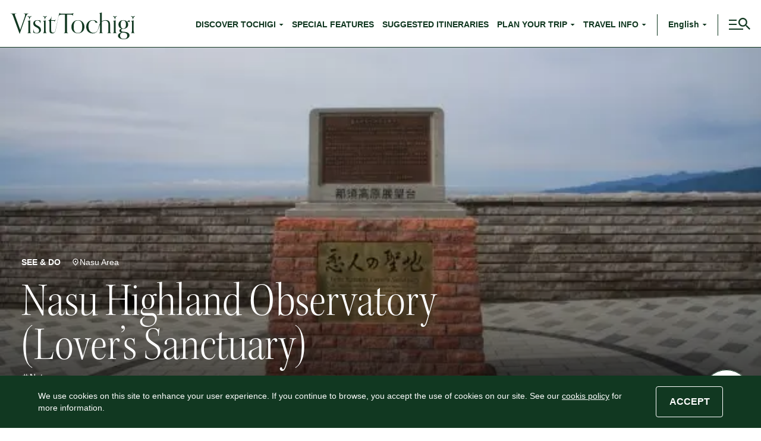

--- FILE ---
content_type: text/html; charset=UTF-8
request_url: https://www.visit-tochigi.com/plan-your-trip/things-to-do/1856/
body_size: 25310
content:
<!DOCTYPE html>
<html lang="en-US">
<head>
    <meta charset="UTF-8">
    <meta http-equiv="X-UA-Compatible" content="IE=edge">
    <meta name="viewport" content="width=device-width, initial-scale=1, maximum-scale=1">
    <meta name="format-detection" content="telephone=no">
    <link rel="apple-touch-icon" sizes="180x180" href="/apple-touch-icon.png">
    <link rel="icon" type="image/png" sizes="32x32" href="/favicon-32x32.png">
    <link rel="icon" type="image/png" sizes="16x16" href="/favicon-16x16.png">
    <link rel="manifest" href="/site.webmanifest">
    <link rel="mask-icon" href="/safari-pinned-tab.svg" color="#113821">
    <meta name="msapplication-TileColor" content="#113821">
    <meta name="theme-color" content="#ffffff">
    <meta name="google-site-verification" content="pCjA96B_Afr8jy_a30DwiueozSFbwbN3Yb7YCli5ssY" />
    <meta name="description" content="Nasu Highland Observatory (Lover&#8217;s Sanctuary) | This place was the 100th registered. Lover&#039;s Sanctuary.&quot;&quot;">

<meta property="og:title" content="Nasu Highland Observatory (Lover&#039;s Sanctuary)">
<meta property="og:description" content="Nasu Highland Observatory (Lover&#8217;s Sanctuary) | This place was the 100th registered. Lover&#039;s Sanctuary.&quot;&quot;">
<meta property="og:image" content="https://www.visit-tochigi.com/wp-content/uploads/2021/12/1E0B3C78AE27F31D32113174CEB1AD49.jpg">
<meta property="og:url" content="https://www.visit-tochigi.com/plan-your-trip/things-to-do/1856/">
<meta property="og:site_name" content="Visit Tochigi">
<meta property="og:type" content="website">
<meta property="og:locale" content="jp">
<meta name="twitter:card" content="summary_large_image">
    <script>
      (function(d) {
        var config = {
            kitId: 'xmv0xey',
            scriptTimeout: 3000,
            async: true
          },
          h=d.documentElement,t=setTimeout(function(){h.className=h.className.replace(/\bwf-loading\b/g,"")+" wf-inactive";},config.scriptTimeout),tk=d.createElement("script"),f=false,s=d.getElementsByTagName("script")[0],a;h.className+=" wf-loading";tk.src='https://use.typekit.net/'+config.kitId+'.js';tk.async=true;tk.onload=tk.onreadystatechange=function(){a=this.readyState;if(f||a&&a!="complete"&&a!="loaded")return;f=true;clearTimeout(t);try{Typekit.load(config)}catch(e){}};s.parentNode.insertBefore(tk,s)
      })(document);
    </script>
          <!-- Google Tag Manager -->
      <script>(function(w,d,s,l,i){w[l]=w[l]||[];w[l].push({'gtm.start':
            new Date().getTime(),event:'gtm.js'});var f=d.getElementsByTagName(s)[0],
          j=d.createElement(s),dl=l!='dataLayer'?'&l='+l:'';j.async=true;j.src=
          'https://www.googletagmanager.com/gtm.js?id='+i+dl;f.parentNode.insertBefore(j,f);
        })(window,document,'script','dataLayer','GTM-57MXPDD');</script>
      <!-- End Google Tag Manager -->
      <title>Nasu Highland Observatory (Lover&#8217;s Sanctuary)  |  Visit Tochigi</title>
<meta name='robots' content='max-image-preview:large' />
	<style>img:is([sizes="auto" i], [sizes^="auto," i]) { contain-intrinsic-size: 3000px 1500px }</style>
	<link rel="alternate" href="https://www.visit-tochigi.com/zh-cn/plan-your-trip/things-to-do/37517/" hreflang="zh-CN" />
<link rel="alternate" href="https://www.visit-tochigi.com/plan-your-trip/things-to-do/1856/" hreflang="en" />
<link rel="alternate" href="https://www.visit-tochigi.com/zh-tw/plan-your-trip/things-to-do/6854/" hreflang="zh-TW" />
<script type="text/javascript">
/* <![CDATA[ */
window._wpemojiSettings = {"baseUrl":"https:\/\/s.w.org\/images\/core\/emoji\/15.0.3\/72x72\/","ext":".png","svgUrl":"https:\/\/s.w.org\/images\/core\/emoji\/15.0.3\/svg\/","svgExt":".svg","source":{"concatemoji":"https:\/\/www.visit-tochigi.com\/wp-includes\/js\/wp-emoji-release.min.js"}};
/*! This file is auto-generated */
!function(i,n){var o,s,e;function c(e){try{var t={supportTests:e,timestamp:(new Date).valueOf()};sessionStorage.setItem(o,JSON.stringify(t))}catch(e){}}function p(e,t,n){e.clearRect(0,0,e.canvas.width,e.canvas.height),e.fillText(t,0,0);var t=new Uint32Array(e.getImageData(0,0,e.canvas.width,e.canvas.height).data),r=(e.clearRect(0,0,e.canvas.width,e.canvas.height),e.fillText(n,0,0),new Uint32Array(e.getImageData(0,0,e.canvas.width,e.canvas.height).data));return t.every(function(e,t){return e===r[t]})}function u(e,t,n){switch(t){case"flag":return n(e,"\ud83c\udff3\ufe0f\u200d\u26a7\ufe0f","\ud83c\udff3\ufe0f\u200b\u26a7\ufe0f")?!1:!n(e,"\ud83c\uddfa\ud83c\uddf3","\ud83c\uddfa\u200b\ud83c\uddf3")&&!n(e,"\ud83c\udff4\udb40\udc67\udb40\udc62\udb40\udc65\udb40\udc6e\udb40\udc67\udb40\udc7f","\ud83c\udff4\u200b\udb40\udc67\u200b\udb40\udc62\u200b\udb40\udc65\u200b\udb40\udc6e\u200b\udb40\udc67\u200b\udb40\udc7f");case"emoji":return!n(e,"\ud83d\udc26\u200d\u2b1b","\ud83d\udc26\u200b\u2b1b")}return!1}function f(e,t,n){var r="undefined"!=typeof WorkerGlobalScope&&self instanceof WorkerGlobalScope?new OffscreenCanvas(300,150):i.createElement("canvas"),a=r.getContext("2d",{willReadFrequently:!0}),o=(a.textBaseline="top",a.font="600 32px Arial",{});return e.forEach(function(e){o[e]=t(a,e,n)}),o}function t(e){var t=i.createElement("script");t.src=e,t.defer=!0,i.head.appendChild(t)}"undefined"!=typeof Promise&&(o="wpEmojiSettingsSupports",s=["flag","emoji"],n.supports={everything:!0,everythingExceptFlag:!0},e=new Promise(function(e){i.addEventListener("DOMContentLoaded",e,{once:!0})}),new Promise(function(t){var n=function(){try{var e=JSON.parse(sessionStorage.getItem(o));if("object"==typeof e&&"number"==typeof e.timestamp&&(new Date).valueOf()<e.timestamp+604800&&"object"==typeof e.supportTests)return e.supportTests}catch(e){}return null}();if(!n){if("undefined"!=typeof Worker&&"undefined"!=typeof OffscreenCanvas&&"undefined"!=typeof URL&&URL.createObjectURL&&"undefined"!=typeof Blob)try{var e="postMessage("+f.toString()+"("+[JSON.stringify(s),u.toString(),p.toString()].join(",")+"));",r=new Blob([e],{type:"text/javascript"}),a=new Worker(URL.createObjectURL(r),{name:"wpTestEmojiSupports"});return void(a.onmessage=function(e){c(n=e.data),a.terminate(),t(n)})}catch(e){}c(n=f(s,u,p))}t(n)}).then(function(e){for(var t in e)n.supports[t]=e[t],n.supports.everything=n.supports.everything&&n.supports[t],"flag"!==t&&(n.supports.everythingExceptFlag=n.supports.everythingExceptFlag&&n.supports[t]);n.supports.everythingExceptFlag=n.supports.everythingExceptFlag&&!n.supports.flag,n.DOMReady=!1,n.readyCallback=function(){n.DOMReady=!0}}).then(function(){return e}).then(function(){var e;n.supports.everything||(n.readyCallback(),(e=n.source||{}).concatemoji?t(e.concatemoji):e.wpemoji&&e.twemoji&&(t(e.twemoji),t(e.wpemoji)))}))}((window,document),window._wpemojiSettings);
/* ]]> */
</script>
<style id='wp-emoji-styles-inline-css' type='text/css'>

	img.wp-smiley, img.emoji {
		display: inline !important;
		border: none !important;
		box-shadow: none !important;
		height: 1em !important;
		width: 1em !important;
		margin: 0 0.07em !important;
		vertical-align: -0.1em !important;
		background: none !important;
		padding: 0 !important;
	}
</style>
<link rel='stylesheet' id='wp-block-library-css' href='https://www.visit-tochigi.com/wp-includes/css/dist/block-library/style.min.css' type='text/css' media='all' />
<style id='classic-theme-styles-inline-css' type='text/css'>
/*! This file is auto-generated */
.wp-block-button__link{color:#fff;background-color:#32373c;border-radius:9999px;box-shadow:none;text-decoration:none;padding:calc(.667em + 2px) calc(1.333em + 2px);font-size:1.125em}.wp-block-file__button{background:#32373c;color:#fff;text-decoration:none}
</style>
<style id='global-styles-inline-css' type='text/css'>
:root{--wp--preset--aspect-ratio--square: 1;--wp--preset--aspect-ratio--4-3: 4/3;--wp--preset--aspect-ratio--3-4: 3/4;--wp--preset--aspect-ratio--3-2: 3/2;--wp--preset--aspect-ratio--2-3: 2/3;--wp--preset--aspect-ratio--16-9: 16/9;--wp--preset--aspect-ratio--9-16: 9/16;--wp--preset--color--black: #000000;--wp--preset--color--cyan-bluish-gray: #abb8c3;--wp--preset--color--white: #ffffff;--wp--preset--color--pale-pink: #f78da7;--wp--preset--color--vivid-red: #cf2e2e;--wp--preset--color--luminous-vivid-orange: #ff6900;--wp--preset--color--luminous-vivid-amber: #fcb900;--wp--preset--color--light-green-cyan: #7bdcb5;--wp--preset--color--vivid-green-cyan: #00d084;--wp--preset--color--pale-cyan-blue: #8ed1fc;--wp--preset--color--vivid-cyan-blue: #0693e3;--wp--preset--color--vivid-purple: #9b51e0;--wp--preset--gradient--vivid-cyan-blue-to-vivid-purple: linear-gradient(135deg,rgba(6,147,227,1) 0%,rgb(155,81,224) 100%);--wp--preset--gradient--light-green-cyan-to-vivid-green-cyan: linear-gradient(135deg,rgb(122,220,180) 0%,rgb(0,208,130) 100%);--wp--preset--gradient--luminous-vivid-amber-to-luminous-vivid-orange: linear-gradient(135deg,rgba(252,185,0,1) 0%,rgba(255,105,0,1) 100%);--wp--preset--gradient--luminous-vivid-orange-to-vivid-red: linear-gradient(135deg,rgba(255,105,0,1) 0%,rgb(207,46,46) 100%);--wp--preset--gradient--very-light-gray-to-cyan-bluish-gray: linear-gradient(135deg,rgb(238,238,238) 0%,rgb(169,184,195) 100%);--wp--preset--gradient--cool-to-warm-spectrum: linear-gradient(135deg,rgb(74,234,220) 0%,rgb(151,120,209) 20%,rgb(207,42,186) 40%,rgb(238,44,130) 60%,rgb(251,105,98) 80%,rgb(254,248,76) 100%);--wp--preset--gradient--blush-light-purple: linear-gradient(135deg,rgb(255,206,236) 0%,rgb(152,150,240) 100%);--wp--preset--gradient--blush-bordeaux: linear-gradient(135deg,rgb(254,205,165) 0%,rgb(254,45,45) 50%,rgb(107,0,62) 100%);--wp--preset--gradient--luminous-dusk: linear-gradient(135deg,rgb(255,203,112) 0%,rgb(199,81,192) 50%,rgb(65,88,208) 100%);--wp--preset--gradient--pale-ocean: linear-gradient(135deg,rgb(255,245,203) 0%,rgb(182,227,212) 50%,rgb(51,167,181) 100%);--wp--preset--gradient--electric-grass: linear-gradient(135deg,rgb(202,248,128) 0%,rgb(113,206,126) 100%);--wp--preset--gradient--midnight: linear-gradient(135deg,rgb(2,3,129) 0%,rgb(40,116,252) 100%);--wp--preset--font-size--small: 13px;--wp--preset--font-size--medium: 20px;--wp--preset--font-size--large: 36px;--wp--preset--font-size--x-large: 42px;--wp--preset--spacing--20: 0.44rem;--wp--preset--spacing--30: 0.67rem;--wp--preset--spacing--40: 1rem;--wp--preset--spacing--50: 1.5rem;--wp--preset--spacing--60: 2.25rem;--wp--preset--spacing--70: 3.38rem;--wp--preset--spacing--80: 5.06rem;--wp--preset--shadow--natural: 6px 6px 9px rgba(0, 0, 0, 0.2);--wp--preset--shadow--deep: 12px 12px 50px rgba(0, 0, 0, 0.4);--wp--preset--shadow--sharp: 6px 6px 0px rgba(0, 0, 0, 0.2);--wp--preset--shadow--outlined: 6px 6px 0px -3px rgba(255, 255, 255, 1), 6px 6px rgba(0, 0, 0, 1);--wp--preset--shadow--crisp: 6px 6px 0px rgba(0, 0, 0, 1);}:where(.is-layout-flex){gap: 0.5em;}:where(.is-layout-grid){gap: 0.5em;}body .is-layout-flex{display: flex;}.is-layout-flex{flex-wrap: wrap;align-items: center;}.is-layout-flex > :is(*, div){margin: 0;}body .is-layout-grid{display: grid;}.is-layout-grid > :is(*, div){margin: 0;}:where(.wp-block-columns.is-layout-flex){gap: 2em;}:where(.wp-block-columns.is-layout-grid){gap: 2em;}:where(.wp-block-post-template.is-layout-flex){gap: 1.25em;}:where(.wp-block-post-template.is-layout-grid){gap: 1.25em;}.has-black-color{color: var(--wp--preset--color--black) !important;}.has-cyan-bluish-gray-color{color: var(--wp--preset--color--cyan-bluish-gray) !important;}.has-white-color{color: var(--wp--preset--color--white) !important;}.has-pale-pink-color{color: var(--wp--preset--color--pale-pink) !important;}.has-vivid-red-color{color: var(--wp--preset--color--vivid-red) !important;}.has-luminous-vivid-orange-color{color: var(--wp--preset--color--luminous-vivid-orange) !important;}.has-luminous-vivid-amber-color{color: var(--wp--preset--color--luminous-vivid-amber) !important;}.has-light-green-cyan-color{color: var(--wp--preset--color--light-green-cyan) !important;}.has-vivid-green-cyan-color{color: var(--wp--preset--color--vivid-green-cyan) !important;}.has-pale-cyan-blue-color{color: var(--wp--preset--color--pale-cyan-blue) !important;}.has-vivid-cyan-blue-color{color: var(--wp--preset--color--vivid-cyan-blue) !important;}.has-vivid-purple-color{color: var(--wp--preset--color--vivid-purple) !important;}.has-black-background-color{background-color: var(--wp--preset--color--black) !important;}.has-cyan-bluish-gray-background-color{background-color: var(--wp--preset--color--cyan-bluish-gray) !important;}.has-white-background-color{background-color: var(--wp--preset--color--white) !important;}.has-pale-pink-background-color{background-color: var(--wp--preset--color--pale-pink) !important;}.has-vivid-red-background-color{background-color: var(--wp--preset--color--vivid-red) !important;}.has-luminous-vivid-orange-background-color{background-color: var(--wp--preset--color--luminous-vivid-orange) !important;}.has-luminous-vivid-amber-background-color{background-color: var(--wp--preset--color--luminous-vivid-amber) !important;}.has-light-green-cyan-background-color{background-color: var(--wp--preset--color--light-green-cyan) !important;}.has-vivid-green-cyan-background-color{background-color: var(--wp--preset--color--vivid-green-cyan) !important;}.has-pale-cyan-blue-background-color{background-color: var(--wp--preset--color--pale-cyan-blue) !important;}.has-vivid-cyan-blue-background-color{background-color: var(--wp--preset--color--vivid-cyan-blue) !important;}.has-vivid-purple-background-color{background-color: var(--wp--preset--color--vivid-purple) !important;}.has-black-border-color{border-color: var(--wp--preset--color--black) !important;}.has-cyan-bluish-gray-border-color{border-color: var(--wp--preset--color--cyan-bluish-gray) !important;}.has-white-border-color{border-color: var(--wp--preset--color--white) !important;}.has-pale-pink-border-color{border-color: var(--wp--preset--color--pale-pink) !important;}.has-vivid-red-border-color{border-color: var(--wp--preset--color--vivid-red) !important;}.has-luminous-vivid-orange-border-color{border-color: var(--wp--preset--color--luminous-vivid-orange) !important;}.has-luminous-vivid-amber-border-color{border-color: var(--wp--preset--color--luminous-vivid-amber) !important;}.has-light-green-cyan-border-color{border-color: var(--wp--preset--color--light-green-cyan) !important;}.has-vivid-green-cyan-border-color{border-color: var(--wp--preset--color--vivid-green-cyan) !important;}.has-pale-cyan-blue-border-color{border-color: var(--wp--preset--color--pale-cyan-blue) !important;}.has-vivid-cyan-blue-border-color{border-color: var(--wp--preset--color--vivid-cyan-blue) !important;}.has-vivid-purple-border-color{border-color: var(--wp--preset--color--vivid-purple) !important;}.has-vivid-cyan-blue-to-vivid-purple-gradient-background{background: var(--wp--preset--gradient--vivid-cyan-blue-to-vivid-purple) !important;}.has-light-green-cyan-to-vivid-green-cyan-gradient-background{background: var(--wp--preset--gradient--light-green-cyan-to-vivid-green-cyan) !important;}.has-luminous-vivid-amber-to-luminous-vivid-orange-gradient-background{background: var(--wp--preset--gradient--luminous-vivid-amber-to-luminous-vivid-orange) !important;}.has-luminous-vivid-orange-to-vivid-red-gradient-background{background: var(--wp--preset--gradient--luminous-vivid-orange-to-vivid-red) !important;}.has-very-light-gray-to-cyan-bluish-gray-gradient-background{background: var(--wp--preset--gradient--very-light-gray-to-cyan-bluish-gray) !important;}.has-cool-to-warm-spectrum-gradient-background{background: var(--wp--preset--gradient--cool-to-warm-spectrum) !important;}.has-blush-light-purple-gradient-background{background: var(--wp--preset--gradient--blush-light-purple) !important;}.has-blush-bordeaux-gradient-background{background: var(--wp--preset--gradient--blush-bordeaux) !important;}.has-luminous-dusk-gradient-background{background: var(--wp--preset--gradient--luminous-dusk) !important;}.has-pale-ocean-gradient-background{background: var(--wp--preset--gradient--pale-ocean) !important;}.has-electric-grass-gradient-background{background: var(--wp--preset--gradient--electric-grass) !important;}.has-midnight-gradient-background{background: var(--wp--preset--gradient--midnight) !important;}.has-small-font-size{font-size: var(--wp--preset--font-size--small) !important;}.has-medium-font-size{font-size: var(--wp--preset--font-size--medium) !important;}.has-large-font-size{font-size: var(--wp--preset--font-size--large) !important;}.has-x-large-font-size{font-size: var(--wp--preset--font-size--x-large) !important;}
:where(.wp-block-post-template.is-layout-flex){gap: 1.25em;}:where(.wp-block-post-template.is-layout-grid){gap: 1.25em;}
:where(.wp-block-columns.is-layout-flex){gap: 2em;}:where(.wp-block-columns.is-layout-grid){gap: 2em;}
:root :where(.wp-block-pullquote){font-size: 1.5em;line-height: 1.6;}
</style>
<link rel='stylesheet' id='reset-style-css' href='https://www.visit-tochigi.com/wp-content/themes/tochigi/frontend/css/vendor/ress.min.css' type='text/css' media='all' />
<link rel='stylesheet' id='theme-style-css' href='https://www.visit-tochigi.com/wp-content/themes/tochigi/frontend/css/style.min.css?v=20251125015218' type='text/css' media='all' />
<script type="text/javascript" src="https://www.visit-tochigi.com/wp-content/themes/tochigi/frontend/js/script.min.js?v=20251125015218" id="theme-script-js" defer></script>
<link rel="https://api.w.org/" href="https://www.visit-tochigi.com/wp-json/" /><link rel="alternate" title="JSON" type="application/json" href="https://www.visit-tochigi.com/wp-json/wp/v2/things-to-do/1856" /><link rel="canonical" href="https://www.visit-tochigi.com/plan-your-trip/things-to-do/1856/" />
<link rel="alternate" title="oEmbed (JSON)" type="application/json+oembed" href="https://www.visit-tochigi.com/wp-json/oembed/1.0/embed?url=https%3A%2F%2Fwww.visit-tochigi.com%2Fplan-your-trip%2Fthings-to-do%2F1856%2F" />
<link rel="alternate" title="oEmbed (XML)" type="text/xml+oembed" href="https://www.visit-tochigi.com/wp-json/oembed/1.0/embed?url=https%3A%2F%2Fwww.visit-tochigi.com%2Fplan-your-trip%2Fthings-to-do%2F1856%2F&#038;format=xml" />
<link rel="canonical" href="https://www.visit-tochigi.com/plan-your-trip/things-to-do/" /><noscript><style>.lazyload[data-src]{display:none !important;}</style></noscript><style>.lazyload{background-image:none !important;}.lazyload:before{background-image:none !important;}</style><style>.wp-block-gallery.is-cropped .blocks-gallery-item picture{height:100%;width:100%;}</style><style type="text/css">.broken_link, a.broken_link {
	text-decoration: line-through;
}</style></head>
<body class="things-to-do-template-default single single-things-to-do postid-1856">
<!-- Google Tag Manager (noscript) -->
<noscript><iframe src="https://www.googletagmanager.com/ns.html?id=GTM-57MXPDD"
                  height="0" width="0" style="display:none;visibility:hidden"></iframe></noscript>
<!-- End Google Tag Manager (noscript) -->
<div id="fb-root"></div>
<script async defer crossorigin="anonymous" src="https://connect.facebook.net/en_US/sdk.js#xfbml=1&version=v12.0&autoLogAppEvents=1" nonce="rLKNNMTt"></script>
<div id="pagetop">
    <header id="header" class="l-header">
      <div class="l-header__wrap">
        <div class="l-header__inner">
          <div class="l-header__body">
            <div class="l-header__logo">
              <a href="https://www.visit-tochigi.com/" class="l-header__logoLink">
                <img src="[data-uri]" alt="Visit Tochigi" width="334" height="72" decoding="async" data-src="https://www.visit-tochigi.com/wp-content/themes/tochigi/frontend/img/common/logo_tochigi.svg" class="lazyload" data-eio-rwidth="334" data-eio-rheight="72"><noscript><img src="https://www.visit-tochigi.com/wp-content/themes/tochigi/frontend/img/common/logo_tochigi.svg" alt="Visit Tochigi" width="334" height="72" decoding="async" data-eio="l"></noscript>
              </a>
            </div>
                                      <nav class="l-header__navigation js-headerNavigation" aria-hidden="false">
                <ul class="l-header__navigationList">
                                    <li class="l-header__navigationItem">
                                          <div class="c-navigations">
  <button type="button" class="c-navigations__button js-navigationsButton" aria-expanded="false">
    <span>DISCOVER<br> TOCHIGI</span>
  </button>
  <ul class="c-navigations__list js-navigationsList" aria-hidden="true">
    <li class="c-navigations__item _parent">
      <a href="https://www.visit-tochigi.com/discover-tochigi/" class="c-navigations__link">Discover Tochigi</a>
    </li>
    <li class="c-navigations__item">
      <a href="https://www.visit-tochigi.com/discover-tochigi/nature/" class="c-navigations__link">Nature</a>
    </li>
    <li class="c-navigations__item">
      <a href="https://www.visit-tochigi.com/discover-tochigi/history/" class="c-navigations__link">History</a>
    </li>
    <li class="c-navigations__item">
      <a href="https://www.visit-tochigi.com/discover-tochigi/culture/" class="c-navigations__link">Culture</a>
    </li>
    <li class="c-navigations__item">
      <a href="https://www.visit-tochigi.com/discover-tochigi/food-drink/" class="c-navigations__link">Food &amp; Drink</a>
    </li>
    <li class="c-navigations__item">
      <a href="https://www.visit-tochigi.com/discover-tochigi/movies/" class="c-navigations__link">Movies</a>
    </li>
  </ul>
</div>                                      </li>
                                    <li class="l-header__navigationItem">
                                          <a href="https://www.visit-tochigi.com/special-features" class="l-header__navigationLink">Special<br> Features</a>
                                      </li>
                                    <li class="l-header__navigationItem">
                                          <a href="https://www.visit-tochigi.com/suggested-itineraries" class="l-header__navigationLink">Suggested<br> Itineraries</a>
                                      </li>
                                    <li class="l-header__navigationItem">
                                          <div class="c-navigations">
  <button type="button" class="c-navigations__button js-navigationsButton" aria-expanded="false">
    <span>PLAN YOUR<br> TRIP</span>
  </button>
  <ul class="c-navigations__list js-navigationsList" aria-hidden="true">
    <li class="c-navigations__item _parent">
      <a href="https://www.visit-tochigi.com/plan-your-trip/" class="c-navigations__link">Plan Your Trip</a>
    </li>
    <li class="c-navigations__item">
      <a href="https://www.visit-tochigi.com/plan-your-trip/things-to-do/" class="c-navigations__link">Things To Do</a>
    </li>
    <li class="c-navigations__item">
      <a href="https://www.visit-tochigi.com/plan-your-trip/place-to-go/" class="c-navigations__link">Places To Go</a>
    </li>
  </ul>
</div>                                      </li>
                                    <li class="l-header__navigationItem">
                                          <div class="c-navigations">
  <button type="button" class="c-navigations__button js-navigationsButton" aria-expanded="false">
    <span>TRAVEL<br> INFO</span>
  </button>
  <ul class="c-navigations__list js-navigationsList" aria-hidden="true">
    <li class="c-navigations__item _parent">
      <a href="https://www.visit-tochigi.com/travel-info/" class="c-navigations__link">Travel Info</a>
    </li>
    <li class="c-navigations__item">
      <a href="https://www.visit-tochigi.com/travel-info/tourist-information/" class="c-navigations__link">Tourist Information</a>
    </li>
    <li class="c-navigations__item">
      <a href="https://www.visit-tochigi.com/travel-info/travel-brochures/" class="c-navigations__link">Travel Brochures</a>
    </li>
    <li class="c-navigations__item">
      <a href="https://www.visit-tochigi.com/travel-info/licensed-guides/" class="c-navigations__link">Licensed Guides</a>
    </li>
            <li class="c-navigations__item">
      <a href="https://www.visit-tochigi.com/travel-info/adventure-guides/" class="c-navigations__link">Adventure Guides</a>
    </li>
        <li class="c-navigations__item">
        <a href="https://www.visit-tochigi.com/travel-info/emergency-information/" class="c-navigations__link">Emergency Information</a>
    </li>
  </ul>
</div>                                      </li>
                                  </ul>
              </nav>
                        <div class="l-header__search js-headerSearch" aria-hidden="true">
              <form class="c-headerSearch" action="https://www.visit-tochigi.com/search/" method="get">
                <div class="c-headerSearch__wrap">
                  <button type="submit" class="c-headerSearch__button">
                    <img src="[data-uri]" alt="" width="20" height="20" decoding="async" loading="lazy" data-src="https://www.visit-tochigi.com/wp-content/themes/tochigi/frontend/img/common/icon_search.svg" class="lazyload" data-eio-rwidth="20" data-eio-rheight="20"><noscript><img src="https://www.visit-tochigi.com/wp-content/themes/tochigi/frontend/img/common/icon_search.svg" alt="" width="20" height="20" decoding="async" loading="lazy" data-eio="l"></noscript>
                  </button>
                  <input type="text" name="q" class="c-headerSearch__input" placeholder="Search">
                </div>
              </form>
            </div>
                                      <div class="l-header__language">
                <div class="c-language">
  <button type="button" class="c-language__button js-languageButton" aria-expanded="false">
    <span class="u-hideSP">English</span>
    <span class="u-hidePC">en_US</span>
  </button>
  <ul class="c-language__list js-languageList" aria-hidden="true">
                <li class="c-language__item">
        <a href="https://www.visit-tochigi.com/plan-your-trip/things-to-do/1856/" class="c-language__link">English</a>
      </li>
                <li class="c-language__item">
        <a href="https://www.visit-tochigi.com/zh-tw/plan-your-trip/things-to-do/6854/" class="c-language__link">繁體中文</a>
      </li>
                <li class="c-language__item">
        <a href="https://www.visit-tochigi.com/zh-cn/plan-your-trip/things-to-do/37517/" class="c-language__link">简体中文</a>
      </li>
            <li class="c-language__item"> 
      <a href="https://www.tochigiji.or.jp/" target="_blank" rel="noopener" class="c-language__link">日本語</a>
    </li>
      </ul>
</div>              </div>
                        <div class="l-header__hamburger">
              <button type="button" class="c-hamburger js-hamburger" aria-controls="globalNavigation" aria-expanded="false" aria-label="switch the menu display">
  <span class="c-hamburger__border"></span>
  <span class="c-hamburger__border"></span>
  <span class="c-hamburger__border"></span>
  <span class="c-hamburger__icon"><img src="[data-uri]" alt="" width="20" height="20" decoding="async" loading="lazy" data-src="https://www.visit-tochigi.com/wp-content/themes/tochigi/frontend/img/common/icon_search.svg" class="lazyload" data-eio-rwidth="20" data-eio-rheight="20"><noscript><img src="https://www.visit-tochigi.com/wp-content/themes/tochigi/frontend/img/common/icon_search.svg" alt="" width="20" height="20" decoding="async" loading="lazy" data-eio="l"></noscript></span>
</button>            </div>
          </div>
        </div>
      </div>
      <div id="globalNavigation" class="l-globalNavigation" aria-hidden="true">
        <div class="l-globalNavigation__wrap">
          <div class="l-globalNavigation__inner">
            <nav class="l-globalNavigation__nav">
              <ul class="l-globalNavigation__navList">
                                                  <li class="l-globalNavigation__navItem">
                    <a href="https://www.visit-tochigi.com/discover-tochigi/" class="l-globalNavigation__navLink u-uppercase"><span>Discover Tochigi</span></a>
                      <ul class="l-globalNavigation__navListChild">
          <li class="l-globalNavigation__navItemChild"><a href="https://www.visit-tochigi.com/discover-tochigi/nature/" class="l-globalNavigation__navLinkChild"><span>Nature</span></a></li>
          <li class="l-globalNavigation__navItemChild"><a href="https://www.visit-tochigi.com/discover-tochigi/history/" class="l-globalNavigation__navLinkChild"><span>History</span></a></li>
          <li class="l-globalNavigation__navItemChild"><a href="https://www.visit-tochigi.com/discover-tochigi/culture/" class="l-globalNavigation__navLinkChild"><span>Culture</span></a></li>
          <li class="l-globalNavigation__navItemChild"><a href="https://www.visit-tochigi.com/discover-tochigi/food-drink/" class="l-globalNavigation__navLinkChild"><span>Food &amp; Drink</span></a></li>
              <li class="l-globalNavigation__navItemChild"><a href="https://www.visit-tochigi.com/discover-tochigi/movies/" class="l-globalNavigation__navLinkChild"><span>Movies</span></a></li>
      </ul>
                  </li>
                                                                  <li class="l-globalNavigation__navItem">
                    <a href="https://www.visit-tochigi.com/seasons-in-tochigi/" class="l-globalNavigation__navLink u-uppercase"><span>Seasons in Tochigi</span></a>
                      <ul class="l-globalNavigation__navListChild">
          <li class="l-globalNavigation__navItemChild"><a href="https://www.visit-tochigi.com/seasons-in-tochigi/spring/" class="l-globalNavigation__navLinkChild"><span>Spring</span></a></li>
          <li class="l-globalNavigation__navItemChild"><a href="https://www.visit-tochigi.com/seasons-in-tochigi/summer/" class="l-globalNavigation__navLinkChild"><span>Summer</span></a></li>
          <li class="l-globalNavigation__navItemChild"><a href="https://www.visit-tochigi.com/seasons-in-tochigi/autumn/" class="l-globalNavigation__navLinkChild"><span>Autumn</span></a></li>
          <li class="l-globalNavigation__navItemChild"><a href="https://www.visit-tochigi.com/seasons-in-tochigi/winter/" class="l-globalNavigation__navLinkChild"><span>Winter</span></a></li>
          <li class="l-globalNavigation__navItemChild"><a href="https://www.visit-tochigi.com/seasons-in-tochigi/events/" class="l-globalNavigation__navLinkChild"><span>Events</span></a></li>
          </ul>
                  </li>
                                <li class="l-globalNavigation__navItem">
                  <a href="https://www.visit-tochigi.com/suggested-itineraries/" class="l-globalNavigation__navLink u-uppercase"><span>Suggested Itineraries</span></a>
                </li>
                <li class="l-globalNavigation__navItem">
                  <a href="https://www.visit-tochigi.com/special-features/" class="l-globalNavigation__navLink u-uppercase"><span>Special Features</span></a>
                </li>
                                                  <li class="l-globalNavigation__navItem">
                    <a href="https://www.visit-tochigi.com/plan-your-trip/" class="l-globalNavigation__navLink u-uppercase"><span>Plan Your Trip</span></a>
                    <ul class="l-globalNavigation__navListChild">
                      <li class="l-globalNavigation__navItemChild"><a href="https://www.visit-tochigi.com/plan-your-trip/things-to-do/" class="l-globalNavigation__navLinkChild"><span>Things To Do</span></a></li>
                      <li class="l-globalNavigation__navItemChild"><a href="https://www.visit-tochigi.com/plan-your-trip/place-to-go/" class="l-globalNavigation__navLinkChild"><span>Places To Go</span></a></li>
                    </ul>
                  </li>
                                  <li class="l-globalNavigation__navItem">
                    <a href="https://www.visit-tochigi.com/travel-info/" class="l-globalNavigation__navLink u-uppercase"><span>Travel Info</span></a>
                    <ul class="l-globalNavigation__navListChild">
                      <li class="l-globalNavigation__navItemChild"><a href="https://www.visit-tochigi.com/travel-info/tourist-information/" class="l-globalNavigation__navLinkChild"><span>Tourist Information</span></a></li>
                      <li class="l-globalNavigation__navItemChild"><a href="https://www.visit-tochigi.com/travel-info/travel-brochures/" class="l-globalNavigation__navLinkChild"><span>Travel Brochures</span></a></li>
                      <li class="l-globalNavigation__navItemChild"><a href="https://www.visit-tochigi.com/travel-info/licensed-guides/" class="l-globalNavigation__navLinkChild"><span>Licensed Guides</span></a></li>
                                                                    <li class="l-globalNavigation__navItemChild"><a href="https://www.visit-tochigi.com/travel-info/adventure-guides/" class="l-globalNavigation__navLinkChild"><span>Adventure Guides</span></a></li>
                                            <li class="l-globalNavigation__navItemChild"><a href="https://www.visit-tochigi.com/travel-info/emergency-information/" class="l-globalNavigation__navLinkChild"><span>Emergency Information</span></a></li>
                    </ul>
                  </li>
              </ul>
            </nav>
            <div class="l-globalNavigation__bottom">
                                            <div class="l-globalNavigation__bottomItem">
                  <div class="l-globalNavigation__bottomHead">
                    <h3 class="l-globalNavigation__bottomHeading">Find <br class="u-brSP">Accommodations</h3>
                    <p class="l-globalNavigation__bottomText">You will be redirected to an external website.</p>
                  </div>
                                                        <ul class="l-globalNavigation__bottomAccommodationsList">
                                                                                              <li class="l-globalNavigation__bottomAccommodationsItem">
                          <a href="https://www.expedia.com/Hotel-Search?adults=2&#038;d1=2022-02-09&#038;d2=2022-02-10&#038;destination=Tochigi%20Prefecture%2C%20Japan&#038;endDate=2022-02-10&#038;latLong=36.69259061206033%2C139.816117787143&#038;regionId=6048227&#038;rooms=1&#038;semdtl=&#038;sort=RECOMMENDED&#038;startDate=2022-02-09&#038;theme=&#038;useRewards=false&#038;userIntent=">                            <img src="[data-uri]" alt="Expedia" width="216" height="108" decoding="async" loading="lazy" data-src="https://www.visit-tochigi.com/wp-content/uploads/2021/11/icon_expedia.svg" class="lazyload" data-eio-rwidth="216" data-eio-rheight="108"><noscript><img src="https://www.visit-tochigi.com/wp-content/uploads/2021/11/icon_expedia.svg" alt="Expedia" width="216" height="108" decoding="async" loading="lazy" data-eio="l"></noscript>
                          </a>                        </li>
                                                                                              <li class="l-globalNavigation__bottomAccommodationsItem">
                          <a href="https://www.tripadvisor.com/Tourism-g298181-Tochigi_Prefecture_Kanto-Vacations.html">                            <img src="[data-uri]" alt="Tripadvisor" width="216" height="108" decoding="async" loading="lazy" data-src="https://www.visit-tochigi.com/wp-content/uploads/2021/11/icon_tripadvisor.svg" class="lazyload" data-eio-rwidth="216" data-eio-rheight="108"><noscript><img src="https://www.visit-tochigi.com/wp-content/uploads/2021/11/icon_tripadvisor.svg" alt="Tripadvisor" width="216" height="108" decoding="async" loading="lazy" data-eio="l"></noscript>
                          </a>                        </li>
                                                                                              <li class="l-globalNavigation__bottomAccommodationsItem">
                          <a href="https://www.agoda.com/region/tochigi-prefecture-jp.html">                            <img src="[data-uri]" alt="agoda" width="216" height="108" decoding="async" loading="lazy" data-src="https://www.visit-tochigi.com/wp-content/uploads/2021/11/icon_agoda.svg" class="lazyload" data-eio-rwidth="216" data-eio-rheight="108"><noscript><img src="https://www.visit-tochigi.com/wp-content/uploads/2021/11/icon_agoda.svg" alt="agoda" width="216" height="108" decoding="async" loading="lazy" data-eio="l"></noscript>
                          </a>                        </li>
                                          </ul>
                                  </div>
                                                          <div class="l-globalNavigation__bottomItem">
                  <div class="l-globalNavigation__bottomSns">
                    <h3 class="l-globalNavigation__bottomHeading">Follow Tochigi</h3>
                    <ul class="l-globalNavigation__bottomSnsList">
                                              <li class="l-globalNavigation__bottomSnsItem">
                          <a href="https://www.instagram.com/visit_tochigi_official2/" target="_blank" rel="noopener nofollow">
                            <img src="[data-uri]" alt="Instagram" width="36" height="36" decoding="async" loading="lazy" data-src="https://www.visit-tochigi.com/wp-content/themes/tochigi/frontend/img/common/icon_instagram.svg" class="lazyload" data-eio-rwidth="36" data-eio-rheight="36"><noscript><img src="https://www.visit-tochigi.com/wp-content/themes/tochigi/frontend/img/common/icon_instagram.svg" alt="Instagram" width="36" height="36" decoding="async" loading="lazy" data-eio="l"></noscript>
                          </a>
                        </li>
                                                                    <li class="l-globalNavigation__bottomSnsItem">
                          <a href="https://www.facebook.com/WelcomeVisit-TochigiJapan-637010799807450/" target="_blank" rel="noopener nofollow">
                            <img src="[data-uri]" alt="Facebook" width="36" height="36" decoding="async" loading="lazy" data-src="https://www.visit-tochigi.com/wp-content/themes/tochigi/frontend/img/common/icon_facebook.svg" class="lazyload" data-eio-rwidth="36" data-eio-rheight="36"><noscript><img src="https://www.visit-tochigi.com/wp-content/themes/tochigi/frontend/img/common/icon_facebook.svg" alt="Facebook" width="36" height="36" decoding="async" loading="lazy" data-eio="l"></noscript>
                          </a>
                        </li>
                                                                    <li class="l-globalNavigation__bottomSnsItem">
                          <a href="https://www.youtube.com/channel/UCJ3Je8LUTxuSwo8ki9QWrkg" target="_blank" rel="noopener nofollow">
                            <img src="[data-uri]" alt="YouTube" width="36" height="36" decoding="async" loading="lazy" data-src="https://www.visit-tochigi.com/wp-content/themes/tochigi/frontend/img/common/icon_youtube.svg" class="lazyload" data-eio-rwidth="36" data-eio-rheight="36"><noscript><img src="https://www.visit-tochigi.com/wp-content/themes/tochigi/frontend/img/common/icon_youtube.svg" alt="YouTube" width="36" height="36" decoding="async" loading="lazy" data-eio="l"></noscript>
                          </a>
                        </li>
                                          </ul>
                  </div>
                </div>
                          </div>
            <div class="l-globalNavigation__footer">
              <ul class="l-globalNavigation__footerNav">
                <li class="l-globalNavigation__footerNavItem"><a href="https://www.visit-tochigi.com/business/" class="l-globalNavigation__footerNavLink"><span>For Businesses</span></a></li>
                <li class="l-globalNavigation__footerNavItem"><a href="https://www.visit-tochigi.com/policy/" class="l-globalNavigation__footerNavLink"><span>Policies</span></a></li>
              </ul>
                                            <div class="l-globalNavigation__footerCopyWrap">
                    <p>© 2022 Tochigi Prefecture Tourism &amp; Local Products Association. All Rights Reserved.<br />
Background image created by Tochigi Prefecture Tourism &amp; Local Products Association<br />
based on <a href="https://www.gsi.go.jp/ENGLISH/page_e30286.html"><span class="s3">GSI vector map (Geospatial Information Authority of Japan)</span></a>.</p>
                </div>
                          </div>
          </div>
        </div>
      </div>
    </header>
    <div class="l-container">
      <div class="c-gdpr js-gdpr" aria-hidden="false">
    <div class="c-gdpr__wrap">
      <div class="c-gdpr__inner">
        <div class="c-gdpr__body">
          <div class="c-gdpr__text"><p>We use cookies on this site to enhance your user experience. If you continue to browse, you accept the use of cookies on our site. See our <a href="https://www.visit-tochigi.com/policy/">cookis policy</a> for more information.</p>
</div>
          <div class="c-gdpr__button">
            <button type="button" class="c-button _colorWhite js-gdpr-button" aria-expanded="true">Accept</button>
          </div>
        </div>
      </div>
    </div>
  </div>
    <main class="l-main">
      <div class="c-mainVisual _location">
        <div class="c-mainVisual__inner">
          <div class="c-mainVisual__body">
                          <div class="c-mainVisual__bodyTop">
                <ul class="c-mainVisual__tags">
                                                            <li class="c-mainVisual__tag _theme">See &amp; Do</li>
                                                                                                  <li class="c-mainVisual__tag _area">Nasu Area</li>
                                                      </ul>
              </div>
                        <h1 class="c-heading02 c-mainVisual__heading">Nasu Highland Observatory (Lover&#8217;s Sanctuary)</h1>
                          <div class="c-mainVisual__bodyBottom">
                <ul class="c-mainVisual__tags">
                                      <li class="c-mainVisual__tag _category">Nature</li>
                                  </ul>
              </div>
                      </div>
                    <div class="c-mainVisual__background">
              <picture><source   type="image/webp" data-srcset="https://www.visit-tochigi.com/wp-content/uploads/2021/12/1E0B3C78AE27F31D32113174CEB1AD49.jpg.webp"><img src="[data-uri]" alt="" width="1440" height="737" decoding="async" class="c-mainVisual__backgroundImage lazyload"  data-eio="p" data-src="https://www.visit-tochigi.com/wp-content/uploads/2021/12/1E0B3C78AE27F31D32113174CEB1AD49.jpg" data-eio-rwidth="598" data-eio-rheight="400"></picture><noscript><img src="https://www.visit-tochigi.com/wp-content/uploads/2021/12/1E0B3C78AE27F31D32113174CEB1AD49.jpg" alt="" width="1440" height="737" decoding="async" class="c-mainVisual__backgroundImage"  data-eio="l"></noscript>
          </div>
        </div>

              </div>

      <div class="l-contents">
        <section class="l-section _borderBottom">
          <div class="l-section__wide">
            <div class="c-mediaText _columnPC">
              <div class="c-mediaText__wrap">
                <div class="c-mediaText__body">
                                      <h2 class="c-mediaText__heading">This place was the 100th registered. Lover&#039;s Sanctuary.&quot;&quot;</h2>
                                                        <div class="c-mediaText__text">
                      <p><span style="font-size: 16px">The observatory is at an elevation of 1048 meters. During clear weather， you can enjoy an expansive view of the Nasu Mountains， Mt. Yamizo， and the Kanto Basin. It is also known for its spectacular night view. It is the 100th of the “Lover’s Sanctuary” sites.</span>&#8220;</p>
                    </div>
                                  </div>
                                  <div class="c-mediaText__image _noBorder">
                    <div class="c-sliderDetail">
                      <div class="c-sliderDetail__main">
                        <div class="swiper c-sliderDetail__mainContainer">
                          <div class="swiper-wrapper c-sliderDetail__mainWrapper">
                            <div class="swiper-slide c-sliderDetail__mainSlide">
                              <div class="c-sliderDetail__mainImage">
                                <picture><source   type="image/webp" data-srcset="https://www.visit-tochigi.com/wp-content/uploads/2021/12/F53F13661FFB6564E8322BCEB17F23F1.jpg.webp"><img src="[data-uri]" alt="" data-eio="p" data-src="https://www.visit-tochigi.com/wp-content/uploads/2021/12/F53F13661FFB6564E8322BCEB17F23F1.jpg" decoding="async" class="lazyload" data-eio-rwidth="300" data-eio-rheight="400"></picture><noscript><img src="https://www.visit-tochigi.com/wp-content/uploads/2021/12/F53F13661FFB6564E8322BCEB17F23F1.jpg" alt="" data-eio="l"></noscript>
                              </div>
                                                          </div>
                                                          <div class="swiper-slide c-sliderDetail__mainSlide">
                                <div class="c-sliderDetail__mainImage">
                                  <picture><source   type="image/webp" data-srcset="https://www.visit-tochigi.com/wp-content/uploads/2021/12/3CAD2301138CDB1F318574EF4A5D23BD.jpg.webp"><img src="[data-uri]" alt="" data-eio="p" data-src="https://www.visit-tochigi.com/wp-content/uploads/2021/12/3CAD2301138CDB1F318574EF4A5D23BD.jpg" decoding="async" class="lazyload" data-eio-rwidth="598" data-eio-rheight="400"></picture><noscript><img src="https://www.visit-tochigi.com/wp-content/uploads/2021/12/3CAD2301138CDB1F318574EF4A5D23BD.jpg" alt="" data-eio="l"></noscript>
                                </div>
                                                              </div>
                                                                                                                                                                                                                                                          </div>
                        </div>
                      </div>
                      <div class="c-sliderDetail__thumbnail">
                        <div class="swiper c-sliderDetail__thumbnailContainer">
                          <div class="swiper-wrapper c-sliderDetail__thumbnailWrapper">
                            <div class="swiper-slide c-sliderDetail__thumbnailSlide">
                              <div class="c-sliderDetail__thumbnailImage">
                                <picture><source   type="image/webp" data-srcset="https://www.visit-tochigi.com/wp-content/uploads/2021/12/F53F13661FFB6564E8322BCEB17F23F1.jpg.webp"><img src="[data-uri]" alt="" data-eio="p" data-src="https://www.visit-tochigi.com/wp-content/uploads/2021/12/F53F13661FFB6564E8322BCEB17F23F1.jpg" decoding="async" class="lazyload" data-eio-rwidth="300" data-eio-rheight="400"></picture><noscript><img src="https://www.visit-tochigi.com/wp-content/uploads/2021/12/F53F13661FFB6564E8322BCEB17F23F1.jpg" alt="" data-eio="l"></noscript>
                              </div>
                            </div>
                                                          <div class="swiper-slide c-sliderDetail__thumbnailSlide">
                                <div class="c-sliderDetail__thumbnailImage">
                                  <picture><source   type="image/webp" data-srcset="https://www.visit-tochigi.com/wp-content/uploads/2021/12/3CAD2301138CDB1F318574EF4A5D23BD.jpg.webp"><img src="[data-uri]" alt="" data-eio="p" data-src="https://www.visit-tochigi.com/wp-content/uploads/2021/12/3CAD2301138CDB1F318574EF4A5D23BD.jpg" decoding="async" class="lazyload" data-eio-rwidth="598" data-eio-rheight="400"></picture><noscript><img src="https://www.visit-tochigi.com/wp-content/uploads/2021/12/3CAD2301138CDB1F318574EF4A5D23BD.jpg" alt="" data-eio="l"></noscript>
                                </div>
                              </div>
                                                                                                                                                                                                                                                          </div>
                        </div>
                      </div>
                    </div>
                  </div>
                              </div>
            </div>
          </div>
        </section>
        <div class="l-section">
          <div class="l-section__narrow">
            <div class="p-entry">
                          </div>
          </div>
        </div>

                                    <section class="l-section">
            <div class="l-section__wide">
              <div class="l-section__heading">
                <h3 class="c-heading03">Location Map</h3>
              </div>
              <div class="l-section__body">
                <div class="c-locationMap _fullSP">
                  <iframe  width="600" height="450" style="border:0;" allowfullscreen="" loading="lazy" data-src="https://www.google.com/maps/d/u/1/embed?mid=1j3gla3NN1osD3CyNjTY4y9Hj-gF8u0-i&ehbc=2E312F&ll=37.1048217,139.9956679&hl=en" class="lazyload"></iframe>
                </div>
              </div>
            </div>
          </section>
        
                  <section class="l-section">
            <div class="l-section__wide">
              <div class="l-section__heading">
                <h2 class="c-heading03">Basic Information</h2>
              </div>
              <div class="l-section__body">
                <table class="c-table">
                                      <tr class="c-table__row">
                      <th class="c-table__heading">Address</th>
                      <td class="c-table__description">Yumoto， Nasugun， Nasumachi， Tochigi</td>
                    </tr>
                                                        <tr class="c-table__row">
                      <th class="c-table__heading">Telephone Number</th>
                      <td class="c-table__description">0287-76-2619</td>
                    </tr>
                                                        <tr class="c-table__row">
                      <th class="c-table__heading">Website</th>
                      <td class="c-table__description"><a href="http://www.nasukogen.org/" target="_blank" rel="noopener">http://www.nasukogen.org/</a></td>
                    </tr>
                                                                                                                                                                                      <tr class="c-table__row">
                      <th class="c-table__heading">Map Code</th>
                      <td class="c-table__description">548 689 205*41</td>
                    </tr>
                                  </table>
              </div>
            </div>
          </section>
        

        
                
                          <section class="l-section">
            <div class="l-section__wide">
              <div class="c-area">
                <div class="c-area__wrap">
                                                        <div class="c-area__top">
                      <div class="c-area__body">
                        <h2 class="c-area__heading">Nasu Area</h2>
                                                  <p class="c-area__text">The Nasu area, in the northeastern part of the prefecture, is famous for the imperial villa located there, and is one of Japan’s premier resort areas with its expansive highlands. The climate has allowed the development of a thriving dairy industry, and while there, you can visit a dairy farm that is open to tourists and offers delicious sweets made from milk, such as soft-serve ice cream and cheesecake. There are also many family-friendly facilities like Safari Park, amusement parks, and hot spring facilities like Shiobara Onsen.</p>
                                              </div>
                                                                    <figure class="c-area__image">
                          <img src="[data-uri]" alt="" width="540" height="360" decoding="async" loading="lazy" data-src="https://www.visit-tochigi.com/wp-content/uploads/2021/12/map_nasu.svg" class="lazyload" data-eio-rwidth="540" data-eio-rheight="360"><noscript><img src="https://www.visit-tochigi.com/wp-content/uploads/2021/12/map_nasu.svg" alt="" width="540" height="360" decoding="async" loading="lazy" data-eio="l"></noscript>
                        </figure>
                                          </div>
                                    <div class="c-area__cord">
                    <ul class="c-grid _grid4">
                                              <li class="c-grid__item">
                                                    <article class="c-card _noborder">
  <a href="https://www.visit-tochigi.com/plan-your-trip/things-to-do/894/" class="c-card__wrap">
    <div class="c-card__body">
      <div class="c-card__headingWrap">
        <h2 class="c-card__heading">Hunter Mountain Shiobara</h2>
                  <span class="c-card__headingSmall">See &amp; Do</span>
              </div>
              <div class="c-card__tagsWrap">
                      <ul class="c-card__tags _area">
                              <li class="c-card__tag">Nasu Area</li>
                          </ul>
                                <ul class="c-card__tags _category">
                              <li class="c-card__tag">Nature</li>
                              <li class="c-card__tag">Winter</li>
                              <li class="c-card__tag">Events</li>
                              <li class="c-card__tag">Activities</li>
                          </ul>
                  </div>
            <div class="c-card__arrow">
        <img src="[data-uri]" alt="" width="17" height="20" decoding="async" loading="lazy" data-src="https://www.visit-tochigi.com/wp-content/themes/tochigi/frontend/img/common/icon_triangle.svg" class="lazyload" data-eio-rwidth="17" data-eio-rheight="20"><noscript><img src="https://www.visit-tochigi.com/wp-content/themes/tochigi/frontend/img/common/icon_triangle.svg" alt="" width="17" height="20" decoding="async" loading="lazy" data-eio="l"></noscript>
      </div>
    </div>
    <div class="c-card__image _border">
      <img width="560" height="315" alt="" src="[data-uri]" loading="lazy" decoding="async" data-src="https://www.visit-tochigi.com/wp-content/uploads/2023/01/ハンターマウンテン-1152x769.jpg" class="lazyload" data-eio-rwidth="1152" data-eio-rheight="769"><noscript><img width="560" height="315" alt="" src="https://www.visit-tochigi.com/wp-content/uploads/2023/01/ハンターマウンテン-1152x769.jpg" loading="lazy" decoding="async" data-eio="l"></noscript>
    </div>
  </a>
</article>                        </li>
                                              <li class="c-grid__item">
                                                    <article class="c-card _noborder">
  <a href="https://www.visit-tochigi.com/plan-your-trip/things-to-do/40815/" class="c-card__wrap">
    <div class="c-card__body">
      <div class="c-card__headingWrap">
        <h2 class="c-card__heading">THE KEY HIGHLAND NASU</h2>
                  <span class="c-card__headingSmall">Stay &amp; Relax</span>
              </div>
              <div class="c-card__tagsWrap">
                      <ul class="c-card__tags _area">
                              <li class="c-card__tag">Nasu Area</li>
                          </ul>
                                <ul class="c-card__tags _category">
                              <li class="c-card__tag">Hot Springs</li>
                              <li class="c-card__tag">Hotel</li>
                          </ul>
                  </div>
            <div class="c-card__arrow">
        <img src="[data-uri]" alt="" width="17" height="20" decoding="async" loading="lazy" data-src="https://www.visit-tochigi.com/wp-content/themes/tochigi/frontend/img/common/icon_triangle.svg" class="lazyload" data-eio-rwidth="17" data-eio-rheight="20"><noscript><img src="https://www.visit-tochigi.com/wp-content/themes/tochigi/frontend/img/common/icon_triangle.svg" alt="" width="17" height="20" decoding="async" loading="lazy" data-eio="l"></noscript>
      </div>
    </div>
    <div class="c-card__image _border">
      <img width="560" height="315" alt="" src="[data-uri]" loading="lazy" decoding="async" data-src="https://www.visit-tochigi.com/wp-content/uploads/2025/08/01外観-1152x768.jpg" class="lazyload" data-eio-rwidth="1152" data-eio-rheight="768"><noscript><img width="560" height="315" alt="" src="https://www.visit-tochigi.com/wp-content/uploads/2025/08/01外観-1152x768.jpg" loading="lazy" decoding="async" data-eio="l"></noscript>
    </div>
  </a>
</article>                        </li>
                                              <li class="c-grid__item">
                                                    <article class="c-card _noborder">
  <a href="https://www.visit-tochigi.com/plan-your-trip/things-to-do/40453/" class="c-card__wrap">
    <div class="c-card__body">
      <div class="c-card__headingWrap">
        <h2 class="c-card__heading">nasu aroma Lab</h2>
                  <span class="c-card__headingSmall">See &amp; Do</span>
              </div>
              <div class="c-card__tagsWrap">
                      <ul class="c-card__tags _area">
                              <li class="c-card__tag">Nasu Area</li>
                          </ul>
                                <ul class="c-card__tags _category">
                              <li class="c-card__tag">Activities</li>
                          </ul>
                  </div>
            <div class="c-card__arrow">
        <img src="[data-uri]" alt="" width="17" height="20" decoding="async" loading="lazy" data-src="https://www.visit-tochigi.com/wp-content/themes/tochigi/frontend/img/common/icon_triangle.svg" class="lazyload" data-eio-rwidth="17" data-eio-rheight="20"><noscript><img src="https://www.visit-tochigi.com/wp-content/themes/tochigi/frontend/img/common/icon_triangle.svg" alt="" width="17" height="20" decoding="async" loading="lazy" data-eio="l"></noscript>
      </div>
    </div>
    <div class="c-card__image _border">
      <img width="560" height="315" alt="" src="[data-uri]" loading="lazy" decoding="async" data-src="https://www.visit-tochigi.com/wp-content/uploads/2025/07/6-1152x768.jpg" class="lazyload" data-eio-rwidth="1152" data-eio-rheight="768"><noscript><img width="560" height="315" alt="" src="https://www.visit-tochigi.com/wp-content/uploads/2025/07/6-1152x768.jpg" loading="lazy" decoding="async" data-eio="l"></noscript>
    </div>
  </a>
</article>                        </li>
                                              <li class="c-grid__item">
                                                    <article class="c-card _noborder">
  <a href="https://www.visit-tochigi.com/plan-your-trip/things-to-do/40895/" class="c-card__wrap">
    <div class="c-card__body">
      <div class="c-card__headingWrap">
        <h2 class="c-card__heading">WAGYU STAKE SAKURA NASUKOGEN TEN</h2>
              </div>
              <div class="c-card__tagsWrap">
                      <ul class="c-card__tags _area">
                              <li class="c-card__tag">Nasu Area</li>
                          </ul>
                                <ul class="c-card__tags _category">
                              <li class="c-card__tag">Food &amp; Drink</li>
                          </ul>
                  </div>
            <div class="c-card__arrow">
        <img src="[data-uri]" alt="" width="17" height="20" decoding="async" loading="lazy" data-src="https://www.visit-tochigi.com/wp-content/themes/tochigi/frontend/img/common/icon_triangle.svg" class="lazyload" data-eio-rwidth="17" data-eio-rheight="20"><noscript><img src="https://www.visit-tochigi.com/wp-content/themes/tochigi/frontend/img/common/icon_triangle.svg" alt="" width="17" height="20" decoding="async" loading="lazy" data-eio="l"></noscript>
      </div>
    </div>
    <div class="c-card__image _border">
      <img width="560" height="315" alt="" src="[data-uri]" loading="lazy" decoding="async" data-src="https://www.visit-tochigi.com/wp-content/uploads/2025/08/IMG_20250702_122025-1152x471.jpg" class="lazyload" data-eio-rwidth="1152" data-eio-rheight="471"><noscript><img width="560" height="315" alt="" src="https://www.visit-tochigi.com/wp-content/uploads/2025/08/IMG_20250702_122025-1152x471.jpg" loading="lazy" decoding="async" data-eio="l"></noscript>
    </div>
  </a>
</article>                        </li>
                                          </ul>
                  </div>
                  <div class="c-area__button">
                    <a href="https://www.visit-tochigi.com/plan-your-trip/place-to-go/" class="c-button">View All</a>
                  </div>
                </div>
              </div>
            </div>
          </section>
        
                          <section class="l-section">
            <div class="l-section__wide">
              <div class="l-section__heading">
                <h2 class="c-heading03">Seasons in Tochigi</h2>
              </div>
            </div>
            <div class="l-section__body">
              <div class="c-gridBlock _grid4">
                <ul class="c-gridBlock__list">
                                      <li class="c-gridBlock__item">
                      <div class="c-gridBlock__body">
                        <div class="c-cardImage">
                          <a href="https://www.visit-tochigi.com/seasons-in-tochigi/spring/" class="c-cardImage__link">
                            <div class="c-cardImage__wrap">
                              <div class="c-cardImage__body">
                                <h3 class="c-cardImage__heading">Spring</h3>
                                <div class="c-cardImage__button">
                                  <span class="c-button _colorWhite">SEE MORE</span>
                                </div>
                              </div>
                              <div class="c-cardImage__background">
                                                                <picture>
                                  <source  media="(max-width: 1023px)" data-srcset="https://www.visit-tochigi.com/wp-content/uploads/2022/01/spring_thumb_pcsp.jpg">
                                  <img src="[data-uri]" alt="" width="720" height="720" decoding="async" loading="lazy" data-src="https://www.visit-tochigi.com/wp-content/uploads/2022/01/spring_thumb_pcsp.jpg" class="lazyload" data-eio-rwidth="576" data-eio-rheight="1024">
                                </picture><noscript><img src="https://www.visit-tochigi.com/wp-content/uploads/2022/01/spring_thumb_pcsp.jpg" alt="" width="720" height="720" decoding="async" loading="lazy" data-eio="l"></noscript>
                              </div>
                            </div>
                          </a>
                        </div>
                      </div>
                    </li>
                                      <li class="c-gridBlock__item">
                      <div class="c-gridBlock__body">
                        <div class="c-cardImage">
                          <a href="https://www.visit-tochigi.com/seasons-in-tochigi/summer/" class="c-cardImage__link">
                            <div class="c-cardImage__wrap">
                              <div class="c-cardImage__body">
                                <h3 class="c-cardImage__heading">Summer</h3>
                                <div class="c-cardImage__button">
                                  <span class="c-button _colorWhite">SEE MORE</span>
                                </div>
                              </div>
                              <div class="c-cardImage__background">
                                                                <picture>
                                  <source  media="(max-width: 1023px)" data-srcset="https://www.visit-tochigi.com/wp-content/uploads/2022/01/features_img_summer_thumb.jpg">
                                  <img src="[data-uri]" alt="" width="720" height="720" decoding="async" loading="lazy" data-src="https://www.visit-tochigi.com/wp-content/uploads/2022/01/features_img_summer_thumb.jpg" class="lazyload" data-eio-rwidth="576" data-eio-rheight="1024">
                                </picture><noscript><img src="https://www.visit-tochigi.com/wp-content/uploads/2022/01/features_img_summer_thumb.jpg" alt="" width="720" height="720" decoding="async" loading="lazy" data-eio="l"></noscript>
                              </div>
                            </div>
                          </a>
                        </div>
                      </div>
                    </li>
                                      <li class="c-gridBlock__item">
                      <div class="c-gridBlock__body">
                        <div class="c-cardImage">
                          <a href="https://www.visit-tochigi.com/seasons-in-tochigi/autumn/" class="c-cardImage__link">
                            <div class="c-cardImage__wrap">
                              <div class="c-cardImage__body">
                                <h3 class="c-cardImage__heading">Autumn</h3>
                                <div class="c-cardImage__button">
                                  <span class="c-button _colorWhite">SEE MORE</span>
                                </div>
                              </div>
                              <div class="c-cardImage__background">
                                                                <picture>
                                  <source  media="(max-width: 1023px)" data-srcset="https://www.visit-tochigi.com/wp-content/uploads/2022/01/features_img_autumn_thumb.jpg">
                                  <img src="[data-uri]" alt="" width="720" height="720" decoding="async" loading="lazy" data-src="https://www.visit-tochigi.com/wp-content/uploads/2022/01/features_img_autumn_thumb.jpg" class="lazyload" data-eio-rwidth="576" data-eio-rheight="1024">
                                </picture><noscript><img src="https://www.visit-tochigi.com/wp-content/uploads/2022/01/features_img_autumn_thumb.jpg" alt="" width="720" height="720" decoding="async" loading="lazy" data-eio="l"></noscript>
                              </div>
                            </div>
                          </a>
                        </div>
                      </div>
                    </li>
                                      <li class="c-gridBlock__item">
                      <div class="c-gridBlock__body">
                        <div class="c-cardImage">
                          <a href="https://www.visit-tochigi.com/seasons-in-tochigi/winter/" class="c-cardImage__link">
                            <div class="c-cardImage__wrap">
                              <div class="c-cardImage__body">
                                <h3 class="c-cardImage__heading">Winter</h3>
                                <div class="c-cardImage__button">
                                  <span class="c-button _colorWhite">SEE MORE</span>
                                </div>
                              </div>
                              <div class="c-cardImage__background">
                                                                <picture>
                                  <source  media="(max-width: 1023px)" type="image/webp" data-srcset="https://www.visit-tochigi.com/wp-content/uploads/2022/01/features_img_winter_thumb.jpg.webp"><source  media="(max-width: 1023px)" data-srcset="https://www.visit-tochigi.com/wp-content/uploads/2022/01/features_img_winter_thumb.jpg">
                                  <img src="[data-uri]" alt="" width="720" height="720" decoding="async" loading="lazy" data-src="https://www.visit-tochigi.com/wp-content/uploads/2022/01/features_img_winter_thumb.jpg" class="lazyload" data-eio-rwidth="576" data-eio-rheight="1024">
                                </picture><noscript><img src="https://www.visit-tochigi.com/wp-content/uploads/2022/01/features_img_winter_thumb.jpg" alt="" width="720" height="720" decoding="async" loading="lazy" data-eio="l"></noscript>
                              </div>
                            </div>
                          </a>
                        </div>
                      </div>
                    </li>
                                      <li class="c-gridBlock__item">
                      <div class="c-gridBlock__body">
                        <div class="c-cardImage">
                          <a href="https://www.visit-tochigi.com/seasons-in-tochigi/events/" class="c-cardImage__link">
                            <div class="c-cardImage__wrap">
                              <div class="c-cardImage__body">
                                <h3 class="c-cardImage__heading">Events</h3>
                                <div class="c-cardImage__button">
                                  <span class="c-button _colorWhite">SEE MORE</span>
                                </div>
                              </div>
                              <div class="c-cardImage__background">
                                                                <picture>
                                  <source  media="(max-width: 1023px)" data-srcset="https://www.visit-tochigi.com/wp-content/uploads/2022/01/features_img_events_thumb-1152x512.jpg">
                                  <img src="[data-uri]" alt="" width="720" height="720" decoding="async" loading="lazy" data-src="https://www.visit-tochigi.com/wp-content/uploads/2022/01/features_img_events_thumb.jpg" class="lazyload" data-eio-rwidth="2160" data-eio-rheight="960">
                                </picture><noscript><img src="https://www.visit-tochigi.com/wp-content/uploads/2022/01/features_img_events_thumb.jpg" alt="" width="720" height="720" decoding="async" loading="lazy" data-eio="l"></noscript>
                              </div>
                            </div>
                          </a>
                        </div>
                      </div>
                    </li>
                                  </ul>
              </div>
            </div>
          </section>
                <div class="c-facebookShare">
          <a href="https://www.facebook.com/share.php?u=https://www.visit-tochigi.com/plan-your-trip/things-to-do/1856/" class="c-facebookShare__link" target="_blank" rel="noopener">
            <img src="[data-uri]" alt="Share Facebook" width="80" height="80" decoding="async" data-src="https://www.visit-tochigi.com/wp-content/themes/tochigi/frontend/img/common/icon_share_facebook.svg" class="lazyload" data-eio-rwidth="80" data-eio-rheight="80"><noscript><img src="https://www.visit-tochigi.com/wp-content/themes/tochigi/frontend/img/common/icon_share_facebook.svg" alt="Share Facebook" width="80" height="80" decoding="async" data-eio="l"></noscript>
          </a>
        </div>
        <aside class="l-contents__aside">
          <div class="c-aside">
  <div class="c-aside__wrap">
          <a href="https://www.visit-tochigi.com/plan-your-trip/" class="c-aside__item">
      <h2 class="c-aside__heading">Plan Your Trip</h2>
      <div class="c-aside__body">
        <p class="c-aside__text">Search for content by theme and area</p>
      </div>
      <div class="c-aside__arrow">
        <img src="[data-uri]" alt="" width="16" height="16" decoding="async" loading="lazy" data-src="https://www.visit-tochigi.com/wp-content/themes/tochigi/frontend/img/common/icon_triangle.svg" class="lazyload" data-eio-rwidth="16" data-eio-rheight="16"><noscript><img src="https://www.visit-tochigi.com/wp-content/themes/tochigi/frontend/img/common/icon_triangle.svg" alt="" width="16" height="16" decoding="async" loading="lazy" data-eio="l"></noscript>
      </div>
    </a>
      <a href="https://www.visit-tochigi.com/travel-info/" class="c-aside__item">
      <h2 class="c-aside__heading">Travel Info</h2>
      <div class="c-aside__body">
        <p class="c-aside__text">Learn how to get to Tochigi Prefecture and reference information</p>
      </div>
      <div class="c-aside__arrow">
        <img src="[data-uri]" alt="" width="16" height="16" decoding="async" loading="lazy" data-src="https://www.visit-tochigi.com/wp-content/themes/tochigi/frontend/img/common/icon_triangle.svg" class="lazyload" data-eio-rwidth="16" data-eio-rheight="16"><noscript><img src="https://www.visit-tochigi.com/wp-content/themes/tochigi/frontend/img/common/icon_triangle.svg" alt="" width="16" height="16" decoding="async" loading="lazy" data-eio="l"></noscript>
      </div>
    </a>
        <div class="c-aside__item">
    <h2 class="c-aside__heading _wide">Find <br class="u-brSP">Accommodations <span class="c-aside__description">You will be redirected to an external website.</span></h2>
              <div class="c-aside__body">
        <ul class="c-aside__accommodations">
                                              <li class="c-aside__accommodation">
              <a class="c-aside__accommodationLink" href="https://www.expedia.com/Hotel-Search?adults=2&#038;d1=2022-02-09&#038;d2=2022-02-10&#038;destination=Tochigi%20Prefecture%2C%20Japan&#038;endDate=2022-02-10&#038;latLong=36.69259061206033%2C139.816117787143&#038;regionId=6048227&#038;rooms=1&#038;semdtl=&#038;sort=RECOMMENDED&#038;startDate=2022-02-09&#038;theme=&#038;useRewards=false&#038;userIntent=">                <img src="[data-uri]" alt="Expedia" width="216" height="108" decoding="async" loading="lazy" data-src="https://www.visit-tochigi.com/wp-content/uploads/2021/11/icon_expedia.svg" class="lazyload" data-eio-rwidth="216" data-eio-rheight="108"><noscript><img src="https://www.visit-tochigi.com/wp-content/uploads/2021/11/icon_expedia.svg" alt="Expedia" width="216" height="108" decoding="async" loading="lazy" data-eio="l"></noscript>
                </a>            </li>
                                              <li class="c-aside__accommodation">
              <a class="c-aside__accommodationLink" href="https://www.tripadvisor.com/Tourism-g298181-Tochigi_Prefecture_Kanto-Vacations.html">                <img src="[data-uri]" alt="Tripadvisor" width="216" height="108" decoding="async" loading="lazy" data-src="https://www.visit-tochigi.com/wp-content/uploads/2021/11/icon_tripadvisor.svg" class="lazyload" data-eio-rwidth="216" data-eio-rheight="108"><noscript><img src="https://www.visit-tochigi.com/wp-content/uploads/2021/11/icon_tripadvisor.svg" alt="Tripadvisor" width="216" height="108" decoding="async" loading="lazy" data-eio="l"></noscript>
                </a>            </li>
                                              <li class="c-aside__accommodation">
              <a class="c-aside__accommodationLink" href="https://www.agoda.com/region/tochigi-prefecture-jp.html">                <img src="[data-uri]" alt="agoda" width="216" height="108" decoding="async" loading="lazy" data-src="https://www.visit-tochigi.com/wp-content/uploads/2021/11/icon_agoda.svg" class="lazyload" data-eio-rwidth="216" data-eio-rheight="108"><noscript><img src="https://www.visit-tochigi.com/wp-content/uploads/2021/11/icon_agoda.svg" alt="agoda" width="216" height="108" decoding="async" loading="lazy" data-eio="l"></noscript>
                </a>            </li>
                  </ul>
      </div>
      </div>
      <div class="c-aside__item">
    <h2 class="c-aside__heading">Follow Tochigi</h2>
    <div class="c-aside__body">
      <ul class="c-aside__icons">
                  <li class="c-aside__icon">
            <a href="https://www.instagram.com/visit_tochigi_official2/" class="c-aside__iconLink" target="_blank" rel="noopener nofollow">
              <img src="[data-uri]" alt="Instagram" width="36" height="36" decoding="async" loading="lazy" data-src="https://www.visit-tochigi.com/wp-content/themes/tochigi/frontend/img/common/icon_instagram.svg" class="lazyload" data-eio-rwidth="36" data-eio-rheight="36"><noscript><img src="https://www.visit-tochigi.com/wp-content/themes/tochigi/frontend/img/common/icon_instagram.svg" alt="Instagram" width="36" height="36" decoding="async" loading="lazy" data-eio="l"></noscript>
            </a>
          </li>
                          <li class="c-aside__icon">
            <a href="https://www.facebook.com/WelcomeVisit-TochigiJapan-637010799807450/" class="c-aside__iconLink" target="_blank" rel="noopener nofollow">
              <img src="[data-uri]" alt="Facebook" width="36" height="36" decoding="async" loading="lazy" data-src="https://www.visit-tochigi.com/wp-content/themes/tochigi/frontend/img/common/icon_facebook.svg" class="lazyload" data-eio-rwidth="36" data-eio-rheight="36"><noscript><img src="https://www.visit-tochigi.com/wp-content/themes/tochigi/frontend/img/common/icon_facebook.svg" alt="Facebook" width="36" height="36" decoding="async" loading="lazy" data-eio="l"></noscript>
            </a>
          </li>
                          <li class="c-aside__icon">
            <a href="https://www.youtube.com/channel/UCJ3Je8LUTxuSwo8ki9QWrkg" class="c-aside__iconLink" target="_blank" rel="noopener nofollow">
              <img src="[data-uri]" alt="YouTube" width="36" height="36" decoding="async" loading="lazy" data-src="https://www.visit-tochigi.com/wp-content/themes/tochigi/frontend/img/common/icon_youtube.svg" class="lazyload" data-eio-rwidth="36" data-eio-rheight="36"><noscript><img src="https://www.visit-tochigi.com/wp-content/themes/tochigi/frontend/img/common/icon_youtube.svg" alt="YouTube" width="36" height="36" decoding="async" loading="lazy" data-eio="l"></noscript>
            </a>
          </li>
              </ul>
              <div class="c-aside__facebook">
          <div class="fb-page" data-href="https://www.facebook.com/WelcomeVisit-TochigiJapan-637010799807450/" data-tabs="timeline" data-width="500" data-height="600" data-small-header="false" data-adapt-container-width="true" data-hide-cover="false" data-show-facepile="true">
            <blockquote cite="https://www.facebook.com/WelcomeVisit-TochigiJapan-637010799807450/" class="fb-xfbml-parse-ignore">
              <a href="https://www.facebook.com/WelcomeVisit-TochigiJapan-637010799807450/">Welcome！Visit Tochigi,Japan</a>
            </blockquote>
          </div>
        </div>
          </div>
  </div>
      <div class="c-aside__item">
    <h2 class="c-aside__heading">Links</h2>
    <div class="c-aside__body">
      <ul class="c-aside__banners">
                  <li class="c-aside__banner">
                        <a href="https://www.japan.travel/en/destinations/kanto/tochigi/" class="c-aside__bannerLink">
                                                <div class="c-aside__bannerImage">
                      <picture><source   type="image/webp" data-srcset="https://www.visit-tochigi.com/wp-content/uploads/2024/08/JNTO-BANNER.png.webp"><img src="[data-uri]" alt="" width="240" height="80" decoding="async" loading="lazy" data-eio="p" data-src="https://www.visit-tochigi.com/wp-content/uploads/2024/08/JNTO-BANNER.png" class="lazyload" data-eio-rwidth="560" data-eio-rheight="180"></picture><noscript><img src="https://www.visit-tochigi.com/wp-content/uploads/2024/08/JNTO-BANNER.png" alt="" width="240" height="80" decoding="async" loading="lazy" data-eio="l"></noscript>
                    </div>
                                  <span class="c-aside__bannerText"></span>
                            </a>
                    </li>
                  <li class="c-aside__banner">
                        <a href="https://greatertokyo.jp/" class="c-aside__bannerLink">
                                                <div class="c-aside__bannerImage">
                      <picture><source   type="image/webp" data-srcset="https://www.visit-tochigi.com/wp-content/uploads/2025/03/greatertokyo202503.png.webp"><img src="[data-uri]" alt="" width="240" height="80" decoding="async" loading="lazy" data-eio="p" data-src="https://www.visit-tochigi.com/wp-content/uploads/2025/03/greatertokyo202503.png" class="lazyload" data-eio-rwidth="476" data-eio-rheight="163"></picture><noscript><img src="https://www.visit-tochigi.com/wp-content/uploads/2025/03/greatertokyo202503.png" alt="" width="240" height="80" decoding="async" loading="lazy" data-eio="l"></noscript>
                    </div>
                                  <span class="c-aside__bannerText"></span>
                            </a>
                    </li>
                  <li class="c-aside__banner">
                        <a href="https://diamondroutejapan.com" class="c-aside__bannerLink">
                                                <div class="c-aside__bannerImage">
                      <picture><source   type="image/webp" data-srcset="https://www.visit-tochigi.com/wp-content/uploads/2023/06/banner-diamond-route2.jpg.webp"><img src="[data-uri]" alt="" width="240" height="80" decoding="async" loading="lazy" data-eio="p" data-src="https://www.visit-tochigi.com/wp-content/uploads/2023/06/banner-diamond-route2.jpg" class="lazyload" data-eio-rwidth="184" data-eio-rheight="64"></picture><noscript><img src="https://www.visit-tochigi.com/wp-content/uploads/2023/06/banner-diamond-route2.jpg" alt="" width="240" height="80" decoding="async" loading="lazy" data-eio="l"></noscript>
                    </div>
                                  <span class="c-aside__bannerText"></span>
                            </a>
                    </li>
                  <li class="c-aside__banner">
                        <a href="https://www.agrinet.pref.tochigi.lg.jp/tochigi-nouson-meguri/tochigi-rural-discovery" class="c-aside__bannerLink">
                                                <div class="c-aside__bannerImage">
                      <picture><source   type="image/webp" data-srcset="https://www.visit-tochigi.com/wp-content/uploads/2025/02/農村めぐりバナー（250220）.png.webp"><img src="[data-uri]" alt="" width="240" height="80" decoding="async" loading="lazy" data-eio="p" data-src="https://www.visit-tochigi.com/wp-content/uploads/2025/02/農村めぐりバナー（250220）.png" class="lazyload" data-eio-rwidth="280" data-eio-rheight="90"></picture><noscript><img src="https://www.visit-tochigi.com/wp-content/uploads/2025/02/農村めぐりバナー（250220）.png" alt="" width="240" height="80" decoding="async" loading="lazy" data-eio="l"></noscript>
                    </div>
                                  <span class="c-aside__bannerText"></span>
                            </a>
                    </li>
                  <li class="c-aside__banner">
                        <a href="https://matcha-jp.com/en/tochigi" class="c-aside__bannerLink">
                                                <div class="c-aside__bannerImage">
                      <picture><source   type="image/webp" data-srcset="https://www.visit-tochigi.com/wp-content/uploads/2022/01/bnr_5_20200317174539782.jpg.webp"><img src="[data-uri]" alt="" width="240" height="80" decoding="async" loading="lazy" data-eio="p" data-src="https://www.visit-tochigi.com/wp-content/uploads/2022/01/bnr_5_20200317174539782.jpg" class="lazyload" data-eio-rwidth="280" data-eio-rheight="90"></picture><noscript><img src="https://www.visit-tochigi.com/wp-content/uploads/2022/01/bnr_5_20200317174539782.jpg" alt="" width="240" height="80" decoding="async" loading="lazy" data-eio="l"></noscript>
                    </div>
                                  <span class="c-aside__bannerText"></span>
                            </a>
                    </li>
                  <li class="c-aside__banner">
                        <a href="https://www3.nhk.or.jp/nhkworld/en/ondemand/tag/tochigi/?type=tvEpisode&#038;" target="_blank" rel="noopener" class="c-aside__bannerLink">
                                                <div class="c-aside__bannerImage">
                      <picture><source   type="image/webp" data-srcset="https://www.visit-tochigi.com/wp-content/uploads/2022/11/NHKWORLDBANNER.jpg.webp"><img src="[data-uri]" alt="" width="240" height="80" decoding="async" loading="lazy" data-eio="p" data-src="https://www.visit-tochigi.com/wp-content/uploads/2022/11/NHKWORLDBANNER.jpg" class="lazyload" data-eio-rwidth="313" data-eio-rheight="112"></picture><noscript><img src="https://www.visit-tochigi.com/wp-content/uploads/2022/11/NHKWORLDBANNER.jpg" alt="" width="240" height="80" decoding="async" loading="lazy" data-eio="l"></noscript>
                    </div>
                                  <span class="c-aside__bannerText"></span>
                            </a>
                    </li>
              </ul>
    </div>
  </div>
  </div>
</div>
        </aside>
      </div>
    </main>
  </div>
<div class="l-breadcrumb">
  <div class="l-breadcrumb__inner">
    <ol class="l-breadcrumb__list">
      <li class="l-breadcrumb__listItem">
        <a href="https://www.visit-tochigi.com/" class="l-breadcrumb__listLink"><span>Home</span></a>
      </li>
                              <li class="l-breadcrumb__listItem">
            <a href="https://www.visit-tochigi.com/plan-your-trip/" class="l-breadcrumb__listLink"><span>Plan Your Trip</span></a>
          </li>
        
                  <li class="l-breadcrumb__listItem">
            <a href="https://www.visit-tochigi.com/plan-your-trip/things-to-do/" class="l-breadcrumb__listLink"><span>Things To Do</span></a>
          </li>
                        <li class="l-breadcrumb__listItem _current">
          <span>Nasu Highland Observatory (Lover&#8217;s Sanctuary)</span>
        </li>
          </ol><!--  /.l-breadcrumb__list -->
  </div><!--  /.l-breadcrumb__inner -->
</div><!--  /.l-breadcrumb -->
<footer class="l-footer" id="footer">
  <div class="l-footer__inner">
    <div class="l-footer__logo">
      <a href="https://www.visit-tochigi.com/"><img src="[data-uri]" alt="Visit Tochigi" width="334" height="72" decoding="async" class="l-footer__logoImg lazyload" loading="lazy" data-src="https://www.visit-tochigi.com/wp-content/themes/tochigi/frontend/img/common/logo_tochigi.svg" data-eio-rwidth="334" data-eio-rheight="72"><noscript><img src="https://www.visit-tochigi.com/wp-content/themes/tochigi/frontend/img/common/logo_tochigi.svg" alt="Visit Tochigi" width="334" height="72" decoding="async" class="l-footer__logoImg" loading="lazy" data-eio="l"></noscript></a>
    </div><!--  /.l-footer__logo -->
    <nav class="l-footer__nav">
      <ul class="l-footer__navList">
                          <li class="l-footer__navItem">
            <a href="https://www.visit-tochigi.com/discover-tochigi/" class="l-footer__navLink u-uppercase"><span>Discover Tochigi</span></a>
              <ul class="l-footer__navListChild">
          <li class="l-footer__navItemChild"><a href="https://www.visit-tochigi.com/discover-tochigi/nature/" class="l-footer__navLinkChild"><span>Nature</span></a></li>
          <li class="l-footer__navItemChild"><a href="https://www.visit-tochigi.com/discover-tochigi/history/" class="l-footer__navLinkChild"><span>History</span></a></li>
          <li class="l-footer__navItemChild"><a href="https://www.visit-tochigi.com/discover-tochigi/culture/" class="l-footer__navLinkChild"><span>Culture</span></a></li>
          <li class="l-footer__navItemChild"><a href="https://www.visit-tochigi.com/discover-tochigi/food-drink/" class="l-footer__navLinkChild"><span>Food &amp; Drink</span></a></li>
              <li class="l-footer__navItemChild"><a href="https://www.visit-tochigi.com/discover-tochigi/movies/" class="l-footer__navLinkChild"><span>Movies</span></a></li>
      </ul>
          </li><!--  /.l-footer__navItem -->
                                  <li class="l-footer__navItem">
            <a href="https://www.visit-tochigi.com/seasons-in-tochigi/" class="l-footer__navLink u-uppercase"><span>Seasons in Tochigi</span></a>
              <ul class="l-footer__navListChild">
          <li class="l-footer__navItemChild"><a href="https://www.visit-tochigi.com/seasons-in-tochigi/spring/" class="l-footer__navLinkChild"><span>Spring</span></a></li>
          <li class="l-footer__navItemChild"><a href="https://www.visit-tochigi.com/seasons-in-tochigi/summer/" class="l-footer__navLinkChild"><span>Summer</span></a></li>
          <li class="l-footer__navItemChild"><a href="https://www.visit-tochigi.com/seasons-in-tochigi/autumn/" class="l-footer__navLinkChild"><span>Autumn</span></a></li>
          <li class="l-footer__navItemChild"><a href="https://www.visit-tochigi.com/seasons-in-tochigi/winter/" class="l-footer__navLinkChild"><span>Winter</span></a></li>
          <li class="l-footer__navItemChild"><a href="https://www.visit-tochigi.com/seasons-in-tochigi/events/" class="l-footer__navLinkChild"><span>Events</span></a></li>
          </ul>
          </li><!--  /.l-footer__navItem -->
                <li class="l-footer__navItem">
          <a href="https://www.visit-tochigi.com/suggested-itineraries/" class="l-footer__navLink u-uppercase"><span>Suggested Itineraries</span></a>
        </li><!--  /.l-footer__navItem -->
        <li class="l-footer__navItem">
          <a href="https://www.visit-tochigi.com/special-features/" class="l-footer__navLink u-uppercase"><span>Special Features</span></a>
        </li><!--  /.l-footer__navItem -->
                          <li class="l-footer__navItem">
            <a href="https://www.visit-tochigi.com/plan-your-trip/" class="l-footer__navLink u-uppercase"><span>Plan Your Trip</span></a>
            <ul class="l-footer__navListChild">
              <li class="l-footer__navItemChild"><a href="https://www.visit-tochigi.com/plan-your-trip/things-to-do/" class="l-footer__navLinkChild"><span>Things To Do</span></a></li>
              <li class="l-footer__navItemChild"><a href="https://www.visit-tochigi.com/plan-your-trip/place-to-go/" class="l-footer__navLinkChild"><span>Places To Go</span></a></li>
            </ul>
          </li><!--  /.l-footer__navItem -->
                <li class="l-footer__navItem">
          <a href="https://www.visit-tochigi.com/travel-info/" class="l-footer__navLink u-uppercase"><span>Travel Info</span></a>
          <ul class="l-footer__navListChild">
            <li class="l-footer__navItemChild"><a href="https://www.visit-tochigi.com/travel-info/tourist-information/" class="l-footer__navLinkChild"><span>Tourist Information</span></a></li>
            <li class="l-footer__navItemChild"><a href="https://www.visit-tochigi.com/travel-info/travel-brochures/" class="l-footer__navLinkChild"><span>Travel Brochures</span></a></li>
            <li class="l-footer__navItemChild"><a href="https://www.visit-tochigi.com/travel-info/licensed-guides/" class="l-footer__navLinkChild"><span>Licensed Guides</span></a></li>
                                    <li class="l-footer__navItemChild"><a href="https://www.visit-tochigi.com/travel-info/adventure-guides/" class="l-footer__navLinkChild"><span>Adventure Guides</span></a></li>
                        <li class="l-footer__navItemChild"><a href="https://www.visit-tochigi.com/travel-info/emergency-information/" class="l-footer__navLinkChild"><span>Emergency Information</span></a></li>
          </ul>
        </li><!--  /.l-footer__navItem -->
      </ul><!--  /.l-footer__navList -->
    </nav><!--  /.l-footer__nav -->
    <div class="l-footer__bottom">
      <ul class="l-footer__bottomNav">
        <li class="l-footer__bottomNavItem"><a href="https://www.visit-tochigi.com/business/" class="l-footer__bottomNavLink"><span>For Businesses</span></a></li>
        <li class="l-footer__bottomNavItem"><a href="https://www.visit-tochigi.com/policy/" class="l-footer__bottomNavLink"><span>Policies</span></a></li>
      </ul><!--  /.l-footer__bottomNav -->
                    <div class="l-footer__copyWrap">
          <div class="l-footer__copy">
            <p>© 2022 Tochigi Prefecture Tourism &amp; Local Products Association. All Rights Reserved.<br />
Background image created by Tochigi Prefecture Tourism &amp; Local Products Association<br />
based on <a href="https://www.gsi.go.jp/ENGLISH/page_e30286.html"><span class="s3">GSI vector map (Geospatial Information Authority of Japan)</span></a>.</p>
          </div>
        </div><!--  /.l-footer__copyWrap -->
          </div><!--  /.l-footer__bottom -->
  </div><!--  /.l-footer__inner -->
  <div class="l-footer__background">
    <div class="l-footer__backgroundInner" id="js-footerBackground">
      <picture>
        <source  media="(max-width: 1023px)" data-srcset="https://www.visit-tochigi.com/wp-content/themes/tochigi/frontend/img/common/bg_footer-sp.jpg">
        <img src="[data-uri]" class="l-footer__backgroundImage lazyload" alt="" width="1440" height="810" decoding="async" loading="lazy" data-src="https://www.visit-tochigi.com/wp-content/themes/tochigi/frontend/img/common/bg_footer.jpg" data-eio-rwidth="2160" data-eio-rheight="1215">
      </picture><noscript><img src="https://www.visit-tochigi.com/wp-content/themes/tochigi/frontend/img/common/bg_footer.jpg" class="l-footer__backgroundImage" alt="" width="1440" height="810" decoding="async" loading="lazy" data-eio="l"></noscript>
    </div>
  </div>
</footer>
</div>
<script type="text/javascript" id="eio-lazy-load-js-before">
/* <![CDATA[ */
var eio_lazy_vars = {"exactdn_domain":"","skip_autoscale":0,"threshold":0,"use_dpr":1};
/* ]]> */
</script>
<script type="text/javascript" src="https://www.visit-tochigi.com/wp-content/plugins/ewww-image-optimizer/includes/lazysizes.min.js" id="eio-lazy-load-js" async="async" data-wp-strategy="async"></script>
</body>
</html>


--- FILE ---
content_type: text/css
request_url: https://www.visit-tochigi.com/wp-content/themes/tochigi/frontend/css/style.min.css?v=20251125015218
body_size: 67866
content:
@charset "UTF-8";:root[data-whatinput=mouse] :focus,:root[data-whatinput=touch] :focus{outline:0!important}html{min-height:100vh;pointer-events:none;opacity:0;-moz-osx-font-smoothing:grayscale;-webkit-font-smoothing:antialiased;text-rendering:optimizeLegibility}html._pageFadeIn,html.wf-active{pointer-events:auto;opacity:1;transition:opacity .3s cubic-bezier(.8,0,.3,1)}body{font-family:"Helvetica Neue",Arial,sans-serif;font-size:15px;font-size:.9375rem;font-style:normal;font-weight:400;line-height:1.4;color:#113821;overflow-wrap:break-word}[lang=zh-CN] body,[lang=zh-TW] body,[lang=ko-KR] body,[lang=th] body{font-size:13.5px;font-size:.84375rem}[lang=zh-CN] body,[lang=zh-TW] body,[lang=ko-KR] body,[lang=th] body{line-height:1.75}@media (min-width:1024px){body{font-size:18px;font-size:1.125rem;line-height:1.3888888889}[lang=zh-CN] body,[lang=zh-TW] body,[lang=ko-KR] body,[lang=th] body{font-size:16.2px;font-size:1.0125rem}[lang=zh-CN] body,[lang=zh-TW] body,[lang=ko-KR] body,[lang=th] body{line-height:1.7361111111}}body._fixed{position:fixed;left:0;width:100%}*{box-sizing:border-box;font-family:inherit;font-size:inherit;line-height:inherit}::before,::after{box-sizing:inherit}:focus{outline:2px solid}html,body,h1,h2,h3,h4,h5,h6,a,p,span,em,small,strong,sub,sup,mark,del,ins,strike,abbr,dfn,blockquote,q,cite,code,pre,ol,ul,li,dl,dt,dd,div,section,article,main,aside,nav,header,hgroup,footer,img,figure,figcaption,address,time,audio,video,canvas,iframe,details,summary,fieldset,form,label,legend,table,caption,tbody,tfoot,thead,tr,th,td{padding:0;margin:0;border:0}a{outline:0;-webkit-touch-callout:none}a,a:visited{color:inherit}@media (min-width:768px){a:hover{text-decoration:none}}article,aside,footer,header,nav,section,main{display:block}ol,ul{list-style:none}img,video{max-width:100%}img{vertical-align:top;border-style:none}blockquote,q{quotes:none}blockquote::after,blockquote::before,q::after,q::before{content:none}[hidden]{display:none!important}[disabled]{cursor:not-allowed}input[type=text],input[type=tel],input[type=number],input[type=date],input[type=time],input[type=password],input[type=email],textarea{-webkit-appearance:none;-webkit-tap-highlight-color:transparent}textarea{display:block}fieldset{margin:0;border:0}legend{display:none}table{border-spacing:0;border-collapse:collapse}:root{--zindex-header:10}.l-loading{z-index:calc(var(--zindex-header) + 1)}.l-header{z-index:var(--zindex-header)}.c-gdpr{z-index:calc(var(--zindex-header) - 1)}.c-facebookShare{z-index:1}.c-buttonWrap{display:flex}.c-buttonWrap._left{justify-content:flex-start}.c-buttonWrap._center{justify-content:center}.c-buttonWrap._right{justify-content:flex-end}.c-buttonWrap._marginS{margin-top:72px}.c-buttonWrap._addBottomText{flex-direction:column;align-items:center}.c-buttonWrap .c-buttonWrap__bottomText{margin-top:14px}.c-button{display:inline-flex;align-items:center;justify-content:center;padding:12px 21px;font-size:14px;font-size:.875rem;font-weight:700;color:#fff;text-decoration:none;text-transform:uppercase;cursor:pointer;background-color:#113821;border:1px solid #113821;border-radius:4px;transition:all .3s cubic-bezier(.8,0,.3,1)}[lang=zh-CN] .c-button,[lang=zh-TW] .c-button,[lang=ko-KR] .c-button,[lang=th] .c-button{font-size:12.6px;font-size:.7875rem}@media (min-width:1024px){.c-button:hover{background-color:#eb5b0e;border:1px solid #eb5b0e}}@media (min-width:1024px){.c-button{padding:14px 23px;font-size:16px;font-size:1rem}[lang=zh-CN] .c-button,[lang=zh-TW] .c-button,[lang=ko-KR] .c-button,[lang=th] .c-button{font-size:14.4px;font-size:.9rem}}.c-button._bgWhite{color:#113821;background-color:#fff;border:1px solid #113821;transition:background-color .3s cubic-bezier(.8,0,.3,1),color .3s cubic-bezier(.8,0,.3,1)}.c-button._bgWhite:visited{color:#113821}@media (min-width:1024px){.c-button._bgWhite:hover{color:#fff;background-color:#113821}}.c-button._colorWhite{color:#fff;background-color:transparent;border:1px solid #fff;transition:background-color .3s cubic-bezier(.8,0,.3,1),color .3s cubic-bezier(.8,0,.3,1)}@media (min-width:1024px){.c-button._colorWhite:hover{color:#113821;background-color:#fff}}.c-button:visited{color:#fff}.c-button[target=_blank]{display:inline-block}.c-button[target=_blank]::after{display:inline-block;width:14px;height:14px;margin-left:4px;content:"";background-image:url(/wp-content/themes/tochigi/frontend/img/common/icon_blank_white.svg);background-repeat:no-repeat;background-size:contain;transform:translateY(2px)}@media (min-width:1024px){.c-button[target=_blank]::after{width:16px;height:16px}}.c-button[href$=".pdf"]{display:inline-block}.c-button[href$=".pdf"]::after{display:inline-block;width:14px;height:14px;margin-left:4px;content:"";background-image:url(/wp-content/themes/tochigi/frontend/img/common/icon_pdf_white.svg);background-repeat:no-repeat;background-size:contain}@media (min-width:1024px){.c-button[href$=".pdf"]::after{width:16px;height:16px;transform:translateY(2px)}}.c-hamburger{position:relative;width:46px;height:30px;padding-top:6px;padding-bottom:6px;padding-left:15px}@media (min-width:1024px){.c-hamburger{transition:opacity .3s cubic-bezier(.8,0,.3,1)}.c-hamburger:hover{opacity:.6}}@media (min-width:1024px){.c-hamburger{width:54px;height:36px}}.c-hamburger[aria-expanded=true] .c-hamburger__border:nth-of-type(1){width:30px;transform:rotate(-330deg) translate(3px,5px)}@media (min-width:1024px){.c-hamburger[aria-expanded=true] .c-hamburger__border:nth-of-type(1){width:36px}}.c-hamburger[aria-expanded=true] .c-hamburger__border:nth-of-type(2){opacity:0}.c-hamburger[aria-expanded=true] .c-hamburger__border:nth-of-type(3){width:30px;transform:rotate(330deg) translate(4px,-8px)}@media (min-width:1024px){.c-hamburger[aria-expanded=true] .c-hamburger__border:nth-of-type(3){width:36px}}.c-hamburger[aria-expanded=true] .c-hamburger__icon{opacity:0}.c-hamburger .c-hamburger__border{position:absolute;left:15px;height:2px;background-color:#113821}.c-hamburger .c-hamburger__border:nth-of-type(1){bottom:20px;width:10px;transition:width .5s cubic-bezier(.8,0,.3,1),transform .5s cubic-bezier(.8,0,.3,1)}.c-hamburger .c-hamburger__border:nth-of-type(2){bottom:13px;width:10px;transition:opacity .5s cubic-bezier(.8,0,.3,1)}.c-hamburger .c-hamburger__border:nth-of-type(3){bottom:6px;width:20px;transition:width .5s cubic-bezier(.8,0,.3,1),transform .5s cubic-bezier(.8,0,.3,1)}@media (min-width:1024px){.c-hamburger .c-hamburger__border{left:18px}.c-hamburger .c-hamburger__border:nth-of-type(1){bottom:25px;width:13px}.c-hamburger .c-hamburger__border:nth-of-type(2){bottom:18px;width:13px}.c-hamburger .c-hamburger__border:nth-of-type(3){bottom:10px;width:24px}}.c-hamburger .c-hamburger__icon{position:absolute;top:6px;right:0;width:17px;height:17px;transition:opacity .5s cubic-bezier(.8,0,.3,1)}@media (min-width:1024px){.c-hamburger .c-hamburger__icon{width:20px;height:20px}}.c-hamburger .c-hamburger__icon img{-o-object-fit:cover;object-fit:cover;width:100%;height:100%}[class*=c-heading]._center{text-align:center}[class*=c-heading]._right{text-align:right}[class*=c-heading]._left{text-align:left}[class*=c-heading]:first-child{margin-top:0}.c-heading01{font-family:kepler-std-semicondensed-dis,serif;font-size:75px;font-size:4.6875rem;font-style:normal;font-weight:300;line-height:.92}[lang=zh-CN] .c-heading01{font-family:source-han-serif-sc,serif;font-weight:200}[lang=zh-TW] .c-heading01{font-family:source-han-serif-tc,serif;font-weight:200}[lang=ko-KR] .c-heading01{font-family:source-han-serif-korean,serif;font-weight:200}[lang=th] .c-heading01{font-family:sans-serif;font-weight:400}[lang=zh-CN] .c-heading01,[lang=zh-TW] .c-heading01,[lang=ko-KR] .c-heading01,[lang=th] .c-heading01{font-size:56.25px;font-size:3.515625rem}[lang=zh-CN] .c-heading01,[lang=zh-TW] .c-heading01,[lang=ko-KR] .c-heading01,[lang=th] .c-heading01{line-height:1.22636}@media (min-width:1024px){.c-heading01{font-size:99px;font-size:6.1875rem}[lang=zh-CN] .c-heading01,[lang=zh-TW] .c-heading01,[lang=ko-KR] .c-heading01,[lang=th] .c-heading01{font-size:74.25px;font-size:4.640625rem}}.c-heading02{font-family:kepler-std-semicondensed-dis,serif;font-size:60px;font-size:3.75rem;font-style:normal;font-weight:300;line-height:1}[lang=zh-CN] .c-heading02{font-family:source-han-serif-sc,serif;font-weight:200}[lang=zh-TW] .c-heading02{font-family:source-han-serif-tc,serif;font-weight:200}[lang=ko-KR] .c-heading02{font-family:source-han-serif-korean,serif;font-weight:200}[lang=th] .c-heading02{font-family:sans-serif;font-weight:400}[lang=zh-CN] .c-heading02,[lang=zh-TW] .c-heading02,[lang=ko-KR] .c-heading02,[lang=th] .c-heading02{font-size:45px;font-size:2.8125rem}[lang=zh-CN] .c-heading02,[lang=zh-TW] .c-heading02,[lang=ko-KR] .c-heading02,[lang=th] .c-heading02{line-height:1.333}@media (min-width:1024px){.c-heading02{font-size:81px;font-size:5.0625rem}[lang=zh-CN] .c-heading02,[lang=zh-TW] .c-heading02,[lang=ko-KR] .c-heading02,[lang=th] .c-heading02{font-size:60.75px;font-size:3.796875rem}}.c-heading02 .c-heading02__small{display:block;margin-bottom:10px;font-family:"Helvetica Neue",Arial,sans-serif;font-size:13px;font-size:.8125rem;font-style:normal;font-weight:400;font-weight:700;line-height:1;text-transform:uppercase}[lang=zh-CN] .c-heading02 .c-heading02__small,[lang=zh-TW] .c-heading02 .c-heading02__small,[lang=ko-KR] .c-heading02 .c-heading02__small,[lang=th] .c-heading02 .c-heading02__small{font-size:13px;font-size:.8125rem}[lang=zh-CN] .c-heading02 .c-heading02__small,[lang=zh-TW] .c-heading02 .c-heading02__small,[lang=ko-KR] .c-heading02 .c-heading02__small,[lang=th] .c-heading02 .c-heading02__small{line-height:1}@media (min-width:1024px){.c-heading02 .c-heading02__small{margin-bottom:20px;font-size:14px;font-size:.875rem}[lang=zh-CN] .c-heading02 .c-heading02__small,[lang=zh-TW] .c-heading02 .c-heading02__small,[lang=ko-KR] .c-heading02 .c-heading02__small,[lang=th] .c-heading02 .c-heading02__small{font-size:14px;font-size:.875rem}}@media (min-width:1024px){.c-heading02._article{line-height:.9259259259}[lang=zh-CN] .c-heading02._article,[lang=zh-TW] .c-heading02._article,[lang=ko-KR] .c-heading02._article,[lang=th] .c-heading02._article{line-height:.9259259259}}.c-heading02._spSize_53{font-size:53px;font-size:3.3125rem}[lang=zh-CN] .c-heading02._spSize_53,[lang=zh-TW] .c-heading02._spSize_53,[lang=ko-KR] .c-heading02._spSize_53,[lang=th] .c-heading02._spSize_53{font-size:47.7px;font-size:2.98125rem}.c-heading03{font-family:kepler-std-semicondensed-dis,serif;font-size:53px;font-size:3.3125rem;font-style:normal;font-weight:300;line-height:1}[lang=zh-CN] .c-heading03{font-family:source-han-serif-sc,serif;font-weight:200}[lang=zh-TW] .c-heading03{font-family:source-han-serif-tc,serif;font-weight:200}[lang=ko-KR] .c-heading03{font-family:source-han-serif-korean,serif;font-weight:200}[lang=th] .c-heading03{font-family:sans-serif;font-weight:400}[lang=zh-CN] .c-heading03,[lang=zh-TW] .c-heading03,[lang=ko-KR] .c-heading03,[lang=th] .c-heading03{font-size:39.75px;font-size:2.484375rem}[lang=zh-CN] .c-heading03,[lang=zh-TW] .c-heading03,[lang=ko-KR] .c-heading03,[lang=th] .c-heading03{line-height:1.333}@media (min-width:1024px){.c-heading03{font-size:72px;font-size:4.5rem}[lang=zh-CN] .c-heading03,[lang=zh-TW] .c-heading03,[lang=ko-KR] .c-heading03,[lang=th] .c-heading03{font-size:54px;font-size:3.375rem}}.c-heading03._narrow{line-height:.8472222222}[lang=zh-CN] .c-heading03._narrow,[lang=zh-TW] .c-heading03._narrow,[lang=ko-KR] .c-heading03._narrow,[lang=th] .c-heading03._narrow{line-height:1.1293472222}.c-heading03._adventureGuideAbout{margin-bottom:27px}@media not all and (min-width:1024px){.c-heading03._spSize_46{font-size:46px;font-size:2.875rem}[lang=zh-CN] .c-heading03._spSize_46,[lang=zh-TW] .c-heading03._spSize_46,[lang=ko-KR] .c-heading03._spSize_46,[lang=th] .c-heading03._spSize_46{font-size:41.4px;font-size:2.5875rem}}.c-heading04{font-family:kepler-std-semicondensed-dis,serif;font-size:102px;font-size:6.375rem;font-style:normal;font-weight:300;line-height:.8039215686}[lang=zh-CN] .c-heading04{font-family:source-han-serif-sc,serif;font-weight:200}[lang=zh-TW] .c-heading04{font-family:source-han-serif-tc,serif;font-weight:200}[lang=ko-KR] .c-heading04{font-family:source-han-serif-korean,serif;font-weight:200}[lang=th] .c-heading04{font-family:sans-serif;font-weight:400}[lang=zh-CN] .c-heading04,[lang=zh-TW] .c-heading04,[lang=ko-KR] .c-heading04,[lang=th] .c-heading04{font-size:76.5px;font-size:4.78125rem}[lang=zh-CN] .c-heading04,[lang=zh-TW] .c-heading04,[lang=ko-KR] .c-heading04,[lang=th] .c-heading04{line-height:1.071627451}@media (min-width:1024px){.c-heading04{font-size:135px;font-size:8.4375rem;line-height:.8518518519}[lang=zh-CN] .c-heading04,[lang=zh-TW] .c-heading04,[lang=ko-KR] .c-heading04,[lang=th] .c-heading04{font-size:101.25px;font-size:6.328125rem}[lang=zh-CN] .c-heading04,[lang=zh-TW] .c-heading04,[lang=ko-KR] .c-heading04,[lang=th] .c-heading04{line-height:1.1355185185}}.c-heading04._decoration::before{display:block;width:126px;height:1px;margin-bottom:30px;content:"";background-color:#113821}@media (min-width:1024px){.c-heading04._decoration::before{margin-bottom:33px}}.c-heading05{font-size:16px;font-size:1rem;font-weight:700;line-height:1.25}[lang=zh-CN] .c-heading05,[lang=zh-TW] .c-heading05,[lang=ko-KR] .c-heading05,[lang=th] .c-heading05{font-size:12px;font-size:.75rem}[lang=zh-CN] .c-heading05,[lang=zh-TW] .c-heading05,[lang=ko-KR] .c-heading05,[lang=th] .c-heading05{line-height:1.66625}@media (min-width:1024px){.c-heading05{font-size:20px;font-size:1.25rem;line-height:1.25}[lang=zh-CN] .c-heading05,[lang=zh-TW] .c-heading05,[lang=ko-KR] .c-heading05,[lang=th] .c-heading05{font-size:15px;font-size:.9375rem}[lang=zh-CN] .c-heading05,[lang=zh-TW] .c-heading05,[lang=ko-KR] .c-heading05,[lang=th] .c-heading05{line-height:1.66625}}.c-heading05 .c-heading05__icon{width:20px;height:20px;vertical-align:text-bottom}@media (min-width:1024px){.c-heading05 .c-heading05__icon{width:24px;height:24px}}.c-heading06{font-family:kepler-std-semicondensed-dis,serif;font-size:38px;font-size:2.375rem;font-style:normal;font-weight:300;line-height:1}[lang=zh-CN] .c-heading06{font-family:source-han-serif-sc,serif;font-weight:200}[lang=zh-TW] .c-heading06{font-family:source-han-serif-tc,serif;font-weight:200}[lang=ko-KR] .c-heading06{font-family:source-han-serif-korean,serif;font-weight:200}[lang=th] .c-heading06{font-family:sans-serif;font-weight:400}[lang=zh-CN] .c-heading06,[lang=zh-TW] .c-heading06,[lang=ko-KR] .c-heading06,[lang=th] .c-heading06{font-size:28.5px;font-size:1.78125rem}[lang=zh-CN] .c-heading06,[lang=zh-TW] .c-heading06,[lang=ko-KR] .c-heading06,[lang=th] .c-heading06{line-height:1.333}@media (min-width:1024px){.c-heading06{font-size:54px;font-size:3.375rem}[lang=zh-CN] .c-heading06,[lang=zh-TW] .c-heading06,[lang=ko-KR] .c-heading06,[lang=th] .c-heading06{font-size:40.5px;font-size:2.53125rem}}@media (min-width:1024px){.c-mainVisual{height:calc(100vh - 80px);min-height:600px}}@media not all and (min-width:1024px){.c-mainVisual{height:calc(var(--vh, 1vh)*100 - 100px);min-height:400px}}@media not all and (min-width:1024px){.c-mainVisual._addNav{position:relative;height:auto;overflow:hidden}.c-mainVisual._addNav::before{display:block;padding-top:150%;content:""}}@media (min-width:1024px){.c-mainVisual._addNav{height:calc(100vh - 154px);min-height:auto}}@media not all and (min-width:1024px){.c-mainVisual._addNav .c-mainVisual__inner{position:absolute;top:0;right:0;bottom:0;left:0;width:100%}}.c-mainVisual .c-mainVisual__inner{position:relative;height:100%;color:#fff}@media not all and (min-width:1024px){.c-mainVisual .c-mainVisual__inner{display:flex;flex-direction:column;justify-content:flex-end;min-height:100%}}@media (min-width:1024px){.c-mainVisual .c-mainVisual__inner{display:grid;grid-template-rows:auto auto;grid-template-columns:50% 50%}}@media (min-width:1024px){.c-mainVisual .c-mainVisual__inner._normal{height:calc(100% - 40px)}}.c-mainVisual .c-mainVisual__body{position:relative;z-index:1;padding-top:23px;padding-bottom:23px;padding-left:15px}@media not all and (min-width:1024px){.c-mainVisual .c-mainVisual__body{padding-right:15px}}@media (min-width:1024px){.c-mainVisual .c-mainVisual__body{z-index:1;grid-row:2/3;grid-column:1/3;align-self:end;padding-top:42px;padding-bottom:42px;padding-left:36px}}.c-mainVisual .c-mainVisual__body::after{position:absolute;right:0;bottom:0;left:0;display:block;width:100%;height:100%;content:"";background:linear-gradient(transparent 0,rgba(0,0,0,.7) 100%)}.c-mainVisual .c-mainVisual__bodyTop{position:relative;z-index:1;margin-bottom:7px}@media (min-width:1024px){.c-mainVisual .c-mainVisual__bodyTop{margin-bottom:18px}}.c-mainVisual .c-mainVisual__tags{display:flex;flex-wrap:wrap}.c-mainVisual .c-mainVisual__tag{margin-right:15px;font-size:13px;font-size:.8125rem}[lang=zh-CN] .c-mainVisual .c-mainVisual__tag,[lang=zh-TW] .c-mainVisual .c-mainVisual__tag,[lang=ko-KR] .c-mainVisual .c-mainVisual__tag,[lang=th] .c-mainVisual .c-mainVisual__tag{font-size:11.7px;font-size:.73125rem}@media (min-width:1024px){.c-mainVisual .c-mainVisual__tag{margin-right:18px;font-size:14px;font-size:.875rem}[lang=zh-CN] .c-mainVisual .c-mainVisual__tag,[lang=zh-TW] .c-mainVisual .c-mainVisual__tag,[lang=ko-KR] .c-mainVisual .c-mainVisual__tag,[lang=th] .c-mainVisual .c-mainVisual__tag{font-size:12.6px;font-size:.7875rem}}.c-mainVisual .c-mainVisual__tag._theme{font-weight:700;text-transform:uppercase}.c-mainVisual .c-mainVisual__tag._area{font-size:14px;font-size:.875rem}[lang=zh-CN] .c-mainVisual .c-mainVisual__tag._area,[lang=zh-TW] .c-mainVisual .c-mainVisual__tag._area,[lang=ko-KR] .c-mainVisual .c-mainVisual__tag._area,[lang=th] .c-mainVisual .c-mainVisual__tag._area{font-size:12.6px;font-size:.7875rem}.c-mainVisual .c-mainVisual__tag._area::before{display:inline-block;width:14px;height:14px;content:"";background-image:url(../img/common/icon_map_white.svg);background-repeat:no-repeat;background-size:contain;transform:translateY(2px)}.c-mainVisual .c-mainVisual__tag._category{margin-right:9px}.c-mainVisual .c-mainVisual__tag._category::before{display:inline-block;width:14px;height:14px;content:"";background-image:url(../img/common/icon_hashtag_white.svg);background-repeat:no-repeat;background-size:contain;transform:translateY(2px)}.c-mainVisual .c-mainVisual__tag._date{margin-right:9px}.c-mainVisual .c-mainVisual__tag._date::before{display:inline-block;width:14px;height:14px;margin-right:2px;content:"";background-image:url(../img/common/icon_date_white.svg);background-repeat:no-repeat;background-size:contain;transform:translateY(2px)}.c-mainVisual .c-mainVisual__tag._write{margin-right:9px}.c-mainVisual .c-mainVisual__tag._write::before{display:inline-block;width:14px;height:14px;margin-right:2px;content:"";background-image:url(../img/common/icon_pen_white.svg);background-repeat:no-repeat;background-size:contain;transform:translateY(2px)}.c-mainVisual .c-mainVisual__heading{position:relative;z-index:1;max-width:720px;line-height:.9166666667;color:#fff}[lang=zh-CN] .c-mainVisual .c-mainVisual__heading,[lang=zh-TW] .c-mainVisual .c-mainVisual__heading,[lang=ko-KR] .c-mainVisual .c-mainVisual__heading,[lang=th] .c-mainVisual .c-mainVisual__heading{line-height:1.2219166667}.c-mainVisual .c-mainVisual__bodyBottom{position:relative;z-index:1;margin-top:8px}.c-mainVisual .c-mainVisual__bodyParagraph{font-size:15px;font-size:.9375rem}[lang=zh-CN] .c-mainVisual .c-mainVisual__bodyParagraph,[lang=zh-TW] .c-mainVisual .c-mainVisual__bodyParagraph,[lang=ko-KR] .c-mainVisual .c-mainVisual__bodyParagraph,[lang=th] .c-mainVisual .c-mainVisual__bodyParagraph{font-size:13.5px;font-size:.84375rem}@media (min-width:1024px){.c-mainVisual .c-mainVisual__bodyParagraph{font-size:18px;font-size:1.125rem}[lang=zh-CN] .c-mainVisual .c-mainVisual__bodyParagraph,[lang=zh-TW] .c-mainVisual .c-mainVisual__bodyParagraph,[lang=ko-KR] .c-mainVisual .c-mainVisual__bodyParagraph,[lang=th] .c-mainVisual .c-mainVisual__bodyParagraph{font-size:16.2px;font-size:1.0125rem}}.c-mainVisual .c-mainVisual__background{position:absolute;top:0;right:0;bottom:0;left:0;display:block}.c-mainVisual .c-mainVisual__backgroundImage{width:100%;height:100%;-o-object-fit:cover;object-fit:cover}@media not all and (min-width:1024px){.c-mainVisual._location .c-mainVisual__body{padding-bottom:12px}}@media (min-width:1024px){.c-mainVisual._location .c-mainVisual__body{padding-bottom:36px}}@media (min-width:1024px){.c-mainVisual._location .c-mainVisual__inner{height:calc(100% - 40px)}}.c-mainVisual._suggested .c-mainVisual__body{padding-bottom:15px}@media (min-width:1024px){.c-mainVisual._suggested .c-mainVisual__body{padding-bottom:34px}}.c-mainVisual._suggested .c-mainVisual__bodyBottom{margin-top:15px}@media (min-width:1024px){.c-mainVisual._suggested .c-mainVisual__bodyBottom{max-width:504px;margin-top:22px}}.c-mainVisualSort .c-mainVisualSort__wrap{padding-top:90px}@media (min-width:1024px){.c-mainVisualSort .c-mainVisualSort__wrap{padding-top:145px}}.c-mainVisualSort .c-mainVisualSort__inner{width:100%;max-width:calc(1152px + 30px*2);padding-right:15px;padding-left:15px;margin-right:auto;margin-left:auto}@media (min-width:1024px){.c-mainVisualSort .c-mainVisualSort__inner{padding-right:30px;padding-left:30px}}@media (min-width:1024px){.c-mainVisualSort .c-mainVisualSort__body{display:flex;align-items:flex-end;justify-content:space-between}}.c-mainVisualSort .c-mainVisualSort__toggleWrap{text-align:right}@media not all and (min-width:1024px){.c-mainVisualSort .c-mainVisualSort__toggleWrap{margin-top:22px}}@media (min-width:1024px){.c-mainVisualSort .c-mainVisualSort__toggleWrap{padding-bottom:7px}}.c-mainVisualSort .c-mainVisualSort__toggle{display:inline-flex;align-items:center;padding-right:5px;font-size:14px;font-size:.875rem;font-weight:700;text-transform:uppercase;transition:color .3s cubic-bezier(.8,0,.3,1)}[lang=zh-CN] .c-mainVisualSort .c-mainVisualSort__toggle,[lang=zh-TW] .c-mainVisualSort .c-mainVisualSort__toggle,[lang=ko-KR] .c-mainVisualSort .c-mainVisualSort__toggle,[lang=th] .c-mainVisualSort .c-mainVisualSort__toggle{font-size:12.6px;font-size:.7875rem}@media (min-width:1024px){.c-mainVisualSort .c-mainVisualSort__toggle:hover{color:#eb5b0e}.c-mainVisualSort .c-mainVisualSort__toggle:hover::after{background-color:#eb5b0e}}@media (min-width:1024px){.c-mainVisualSort .c-mainVisualSort__toggle{font-size:16px;font-size:1rem}[lang=zh-CN] .c-mainVisualSort .c-mainVisualSort__toggle,[lang=zh-TW] .c-mainVisualSort .c-mainVisualSort__toggle,[lang=ko-KR] .c-mainVisualSort .c-mainVisualSort__toggle,[lang=th] .c-mainVisualSort .c-mainVisualSort__toggle{font-size:14.4px;font-size:.9rem}}.c-mainVisualSort .c-mainVisualSort__toggle::after{display:block;width:8px;height:4px;margin-left:5px;-webkit-clip-path:polygon(0 0,100% 0,50% 100%);clip-path:polygon(0 0,100% 0,50% 100%);content:"";background-color:#113821;transition:transform .3s cubic-bezier(.8,0,.3,1),background-color .3s cubic-bezier(.8,0,.3,1);transform:rotate(180deg)}.c-mainVisualSort .c-mainVisualSort__toggle[aria-expanded=false]::after{transform:rotate(0deg)}.c-mainVisualSort .c-mainVisualSort__formWrap{position:relative;height:0;overflow:hidden}body._useTransition .c-mainVisualSort .c-mainVisualSort__formWrap{transition:height .5s cubic-bezier(.8,0,.3,1)}@media not all and (min-width:1024px){.c-mainVisualSort .c-mainVisualSort__formWrap{margin-right:-15px}}.c-mainVisualSort .c-mainVisualSort__form{padding-top:45px}@media not all and (min-width:1024px){.c-mainVisualSort .c-mainVisualSort__form{padding-right:15px}}@media (min-width:1024px){.c-mainVisualSort .c-mainVisualSort__form{padding-top:80px}}@media (min-width:1024px){.c-mainVisualSort .c-mainVisualSort__row{display:flex;align-items:flex-start}}.c-mainVisualSort .c-mainVisualSort__row._category input[type=checkbox]:checked+label span::before,.c-mainVisualSort .c-mainVisualSort__row._tag input[type=checkbox]:checked+label span::before{opacity:1}.c-mainVisualSort .c-mainVisualSort__row._category label span,.c-mainVisualSort .c-mainVisualSort__row._tag label span{position:relative;width:14px;height:14px;margin-right:2px}.c-mainVisualSort .c-mainVisualSort__row._category label span::before,.c-mainVisualSort .c-mainVisualSort__row._tag label span::before{position:absolute;top:0;left:0;display:block;width:14px;height:14px;content:"";background-image:url(../img/common/icon_hashtag_white.svg);background-repeat:no-repeat;background-size:cover;opacity:0;transition:opacity .3s cubic-bezier(.8,0,.3,1)}.c-mainVisualSort .c-mainVisualSort__row._category label span img,.c-mainVisualSort .c-mainVisualSort__row._tag label span img{width:100%;height:100%;-o-object-fit:cover;object-fit:cover}.c-mainVisualSort .c-mainVisualSort__row._area input[type=checkbox]:checked+label span::before{opacity:1}.c-mainVisualSort .c-mainVisualSort__row._area label span{position:relative;width:14px;height:14px;margin-right:2px}.c-mainVisualSort .c-mainVisualSort__row._area label span::before{position:absolute;top:0;left:0;display:block;width:14px;height:14px;content:"";background-image:url(../img/common/icon_map_white.svg);background-repeat:no-repeat;background-size:cover;opacity:0;transition:opacity .3s cubic-bezier(.8,0,.3,1)}.c-mainVisualSort .c-mainVisualSort__row._area label span img{width:100%;height:100%;-o-object-fit:cover;object-fit:cover}.c-mainVisualSort .c-mainVisualSort__row._language input[type=checkbox]:checked+label span::before{opacity:1}.c-mainVisualSort .c-mainVisualSort__row._language label span{position:relative;width:14px;height:14px;margin-right:2px}.c-mainVisualSort .c-mainVisualSort__row._language label span::before{position:absolute;top:0;left:0;display:block;width:14px;height:14px;content:"";background-image:url(../img/common/icon_earth_white.svg);background-repeat:no-repeat;background-size:cover;opacity:0;transition:opacity .3s cubic-bezier(.8,0,.3,1)}.c-mainVisualSort .c-mainVisualSort__row._language label span img{width:100%;height:100%;-o-object-fit:cover;object-fit:cover}.c-mainVisualSort .c-mainVisualSort__row._year input[type=checkbox]:checked+label span::before{opacity:1}.c-mainVisualSort .c-mainVisualSort__row._year label span{position:relative;width:14px;height:14px;margin-right:2px}.c-mainVisualSort .c-mainVisualSort__row._year label span::before{position:absolute;top:0;left:0;display:block;width:14px;height:14px;content:"";background-image:url(../img/common/icon_date_white.svg);background-repeat:no-repeat;background-size:cover;opacity:0;transition:opacity .3s cubic-bezier(.8,0,.3,1)}.c-mainVisualSort .c-mainVisualSort__row._year label span img{width:100%;height:100%;-o-object-fit:cover;object-fit:cover}.c-mainVisualSort .c-mainVisualSort__row+.c-mainVisualSort__row{margin-top:14px}.c-mainVisualSort .c-mainVisualSort__lead{font-family:kepler-std-semicondensed-dis,serif;font-size:24px;font-size:1.5rem;font-style:normal;font-weight:300;line-height:1}[lang=zh-CN] .c-mainVisualSort .c-mainVisualSort__lead{font-family:source-han-serif-sc,serif;font-weight:200}[lang=zh-TW] .c-mainVisualSort .c-mainVisualSort__lead{font-family:source-han-serif-tc,serif;font-weight:200}[lang=ko-KR] .c-mainVisualSort .c-mainVisualSort__lead{font-family:source-han-serif-korean,serif;font-weight:200}[lang=th] .c-mainVisualSort .c-mainVisualSort__lead{font-family:sans-serif;font-weight:400}[lang=zh-CN] .c-mainVisualSort .c-mainVisualSort__lead,[lang=zh-TW] .c-mainVisualSort .c-mainVisualSort__lead,[lang=ko-KR] .c-mainVisualSort .c-mainVisualSort__lead,[lang=th] .c-mainVisualSort .c-mainVisualSort__lead{font-size:21.6px;font-size:1.35rem}[lang=zh-CN] .c-mainVisualSort .c-mainVisualSort__lead,[lang=zh-TW] .c-mainVisualSort .c-mainVisualSort__lead,[lang=ko-KR] .c-mainVisualSort .c-mainVisualSort__lead,[lang=th] .c-mainVisualSort .c-mainVisualSort__lead{line-height:1.25}@media (min-width:1024px){.c-mainVisualSort .c-mainVisualSort__lead{width:144px;font-size:36px;font-size:2.25rem}[lang=zh-CN] .c-mainVisualSort .c-mainVisualSort__lead,[lang=zh-TW] .c-mainVisualSort .c-mainVisualSort__lead,[lang=ko-KR] .c-mainVisualSort .c-mainVisualSort__lead,[lang=th] .c-mainVisualSort .c-mainVisualSort__lead{font-size:32.4px;font-size:2.025rem}}.c-mainVisualSort .c-mainVisualSort__list{display:flex}@media (min-width:1024px){.c-mainVisualSort .c-mainVisualSort__list{flex:1;flex-wrap:wrap;margin-top:-6px}}@media not all and (min-width:1024px){.c-mainVisualSort .c-mainVisualSort__list{flex:1;flex-wrap:wrap}}@media (min-width:1024px){.c-mainVisualSort .c-mainVisualSort__item{margin-top:10px;margin-right:10px}}@media not all and (min-width:1024px){.c-mainVisualSort .c-mainVisualSort__item{margin-top:8px;margin-right:8px}}.c-mainVisualSort .c-mainVisualSort__item input{position:absolute;width:1px;height:1px;padding:0;margin:-1px;overflow:hidden;clip:rect(1px 1px 1px 1px);border:0}.c-mainVisualSort .c-mainVisualSort__item input[type=checkbox]:checked+label{color:#fff;background-color:#113821}.c-mainVisualSort .c-mainVisualSort__item label{display:flex;align-items:center;justify-content:center;padding:8px 15px;font-size:13px;font-size:.8125rem;line-height:1;cursor:pointer;border:1px solid #113821;border-radius:18px;transition:color .3s cubic-bezier(.8,0,.3,1),background-color .3s cubic-bezier(.8,0,.3,1)}[lang=zh-CN] .c-mainVisualSort .c-mainVisualSort__item label,[lang=zh-TW] .c-mainVisualSort .c-mainVisualSort__item label,[lang=ko-KR] .c-mainVisualSort .c-mainVisualSort__item label,[lang=th] .c-mainVisualSort .c-mainVisualSort__item label{font-size:13px;font-size:.8125rem}[lang=zh-CN] .c-mainVisualSort .c-mainVisualSort__item label,[lang=zh-TW] .c-mainVisualSort .c-mainVisualSort__item label,[lang=ko-KR] .c-mainVisualSort .c-mainVisualSort__item label,[lang=th] .c-mainVisualSort .c-mainVisualSort__item label{line-height:1}@media (min-width:1024px){.c-mainVisualSort .c-mainVisualSort__item label{padding:10px 17px;font-size:14px;font-size:.875rem;line-height:1;border-radius:19px}[lang=zh-CN] .c-mainVisualSort .c-mainVisualSort__item label,[lang=zh-TW] .c-mainVisualSort .c-mainVisualSort__item label,[lang=ko-KR] .c-mainVisualSort .c-mainVisualSort__item label,[lang=th] .c-mainVisualSort .c-mainVisualSort__item label{font-size:14px;font-size:.875rem}[lang=zh-CN] .c-mainVisualSort .c-mainVisualSort__item label,[lang=zh-TW] .c-mainVisualSort .c-mainVisualSort__item label,[lang=ko-KR] .c-mainVisualSort .c-mainVisualSort__item label,[lang=th] .c-mainVisualSort .c-mainVisualSort__item label{line-height:1}}@media (min-width:1024px){.c-mainVisualSort .c-mainVisualSort__item label:hover{color:#fff;background-color:#113821}.c-mainVisualSort .c-mainVisualSort__item label:hover span::before{opacity:1}}.c-mainVisualSort .c-mainVisualSort__item._strong label{font-weight:700;text-transform:uppercase}.c-mainVisualSort .c-mainVisualSort__search{width:100%;padding:6px 15px 6px 34px;font-size:16px;font-size:1rem;border:1px solid #113821;border-radius:18px}[lang=zh-CN] .c-mainVisualSort .c-mainVisualSort__search,[lang=zh-TW] .c-mainVisualSort .c-mainVisualSort__search,[lang=ko-KR] .c-mainVisualSort .c-mainVisualSort__search,[lang=th] .c-mainVisualSort .c-mainVisualSort__search{font-size:14.4px;font-size:.9rem}@media (min-width:1024px){.c-mainVisualSort .c-mainVisualSort__search{padding-top:8px;padding-bottom:8px;font-size:14px;font-size:.875rem}[lang=zh-CN] .c-mainVisualSort .c-mainVisualSort__search,[lang=zh-TW] .c-mainVisualSort .c-mainVisualSort__search,[lang=ko-KR] .c-mainVisualSort .c-mainVisualSort__search,[lang=th] .c-mainVisualSort .c-mainVisualSort__search{font-size:12.6px;font-size:.7875rem}}.c-mainVisualSort .c-mainVisualSort__search::-moz-placeholder{font-size:14px;font-size:.875rem;color:#9fafa5}.c-mainVisualSort .c-mainVisualSort__search::placeholder{font-size:14px;font-size:.875rem;color:#9fafa5}[lang=zh-CN] .c-mainVisualSort .c-mainVisualSort__search::-moz-placeholder,[lang=zh-TW] .c-mainVisualSort .c-mainVisualSort__search::-moz-placeholder,[lang=ko-KR] .c-mainVisualSort .c-mainVisualSort__search::-moz-placeholder,[lang=th] .c-mainVisualSort .c-mainVisualSort__search::-moz-placeholder{font-size:12.6px;font-size:.7875rem}[lang=zh-CN] .c-mainVisualSort .c-mainVisualSort__search::placeholder,[lang=zh-TW] .c-mainVisualSort .c-mainVisualSort__search::placeholder,[lang=ko-KR] .c-mainVisualSort .c-mainVisualSort__search::placeholder,[lang=th] .c-mainVisualSort .c-mainVisualSort__search::placeholder{font-size:12.6px;font-size:.7875rem}.c-mainVisualSort .c-mainVisualSort__searchWrap{position:relative;width:100%}@media not all and (min-width:1024px){.c-mainVisualSort .c-mainVisualSort__searchWrap{margin-top:5px}}@media (min-width:1024px){.c-mainVisualSort .c-mainVisualSort__searchWrap{width:360px;margin-top:2px}}.c-mainVisualSort .c-mainVisualSort__searchWrap::before{position:absolute;top:50%;left:18px;display:block;width:12px;height:12px;content:"";background-image:url(../img/common/icon_search.svg);background-repeat:no-repeat;background-size:contain;transform:translateY(-50%)}.c-mainVisualSort .c-mainVisualSort__buttons{display:flex;margin-top:30px}@media (min-width:1024px){.c-mainVisualSort .c-mainVisualSort__buttons{margin-top:35px}}.c-mainVisualSort .c-mainVisualSort__button+.c-mainVisualSort__button{margin-left:15px}@media (min-width:1024px){.c-mainVisualSort .c-mainVisualSort__button+.c-mainVisualSort__button{margin-left:18px}}.c-mainVisualSort .c-mainVisualSort__description{margin-top:12px;font-size:15px;font-size:.9375rem;line-height:1.4}[lang=zh-CN] .c-mainVisualSort .c-mainVisualSort__description,[lang=zh-TW] .c-mainVisualSort .c-mainVisualSort__description,[lang=ko-KR] .c-mainVisualSort .c-mainVisualSort__description,[lang=th] .c-mainVisualSort .c-mainVisualSort__description{font-size:13.5px;font-size:.84375rem}[lang=zh-CN] .c-mainVisualSort .c-mainVisualSort__description,[lang=zh-TW] .c-mainVisualSort .c-mainVisualSort__description,[lang=ko-KR] .c-mainVisualSort .c-mainVisualSort__description,[lang=th] .c-mainVisualSort .c-mainVisualSort__description{line-height:1.75}@media (min-width:1024px){.c-mainVisualSort .c-mainVisualSort__description{max-width:540px;margin-top:20px;font-size:18px;font-size:1.125rem;line-height:1.3888888889}[lang=zh-CN] .c-mainVisualSort .c-mainVisualSort__description,[lang=zh-TW] .c-mainVisualSort .c-mainVisualSort__description,[lang=ko-KR] .c-mainVisualSort .c-mainVisualSort__description,[lang=th] .c-mainVisualSort .c-mainVisualSort__description{font-size:16.2px;font-size:1.0125rem}[lang=zh-CN] .c-mainVisualSort .c-mainVisualSort__description,[lang=zh-TW] .c-mainVisualSort .c-mainVisualSort__description,[lang=ko-KR] .c-mainVisualSort .c-mainVisualSort__description,[lang=th] .c-mainVisualSort .c-mainVisualSort__description{line-height:1.7361111111}}.c-mainVisualSort._guides .c-mainVisualSort__toggleWrap{padding-bottom:0}@media not all and (min-width:1024px){.c-mainVisualSort._guides .c-mainVisualSort__toggleWrap{margin-top:12px}}@media (min-width:1024px){.c-mainVisualSort._guides .c-mainVisualSort__form{padding-top:66px}}.c-mainVisualSub{padding-top:87px;padding-bottom:56px;border-bottom:1px solid #113821}@media (min-width:1024px){.c-mainVisualSub{padding-top:138px;padding-bottom:86px}}.c-mainVisualSub .c-mainVisualSub__wide{width:100%;max-width:calc(1152px + 30px*2);padding-right:15px;padding-left:15px;margin-right:auto;margin-left:auto}@media (min-width:1024px){.c-mainVisualSub .c-mainVisualSub__wide{padding-right:30px;padding-left:30px}}.c-mainVisualSub .c-mainVisualSub__body{width:100%;padding-right:30px;padding-left:15px}@media (min-width:1024px){.c-mainVisualSub .c-mainVisualSub__body{padding-right:36px;padding-left:36px}}.c-mainVisualSub .c-mainVisualSub__bottom{margin-top:50px}@media (min-width:1024px){.c-mainVisualSub .c-mainVisualSub__bottom{margin-top:80px}}.c-mainVisualSub._normal{padding-top:94px;padding-bottom:0;border-bottom:none}@media (min-width:1024px){.c-mainVisualSub._normal{padding-top:148px}}.c-mainVisualSub._search{padding-bottom:46px}@media (min-width:1024px){.c-mainVisualSub._search{padding-bottom:64px}}.c-mainVisualSub._noborder{border-bottom:none}[lang=fr-FR] .c-mainVisualSub._itineraries .c-heading01{overflow-wrap:normal}.c-mainVisualMap .c-mainVisualMap__inner{width:100%;max-width:calc(1152px + 30px*2);padding-top:93px;padding-right:15px;padding-left:15px;margin-right:auto;margin-left:auto}@media (min-width:1024px){.c-mainVisualMap .c-mainVisualMap__inner{padding-right:30px;padding-left:30px}}@media (min-width:1024px){.c-mainVisualMap .c-mainVisualMap__inner{display:grid;grid-template-rows:auto auto;grid-template-columns:49% 51%;padding-top:63px;padding-right:16px}}@media (min-width:1024px){.c-mainVisualMap .c-mainVisualMap__title{grid-row:1/2;grid-column:1/2;margin-top:83px;margin-bottom:36px}}@media not all and (min-width:1024px){.c-mainVisualMap .c-mainVisualMap__body{margin-top:33px}}@media (min-width:1024px){.c-mainVisualMap .c-mainVisualMap__body{grid-row:2/3;grid-column:1/2;align-items:flex-start;max-width:467px}}.c-mainVisualMap .c-mainVisualMap__map{position:relative}@media not all and (min-width:1024px){.c-mainVisualMap .c-mainVisualMap__map{max-width:375px;margin-right:auto;margin-left:auto}}@media (min-width:1024px){.c-mainVisualMap .c-mainVisualMap__map{grid-row:1/3;grid-column:2/3}}.c-mainVisualMap .c-mainVisualMap__text{margin-top:18px;font-size:15px;font-size:.9375rem;line-height:1.4}[lang=zh-CN] .c-mainVisualMap .c-mainVisualMap__text,[lang=zh-TW] .c-mainVisualMap .c-mainVisualMap__text,[lang=ko-KR] .c-mainVisualMap .c-mainVisualMap__text,[lang=th] .c-mainVisualMap .c-mainVisualMap__text{font-size:13.5px;font-size:.84375rem}[lang=zh-CN] .c-mainVisualMap .c-mainVisualMap__text,[lang=zh-TW] .c-mainVisualMap .c-mainVisualMap__text,[lang=ko-KR] .c-mainVisualMap .c-mainVisualMap__text,[lang=th] .c-mainVisualMap .c-mainVisualMap__text{line-height:1.75}@media (min-width:1024px){.c-mainVisualMap .c-mainVisualMap__text{margin-top:21px;font-size:18px;font-size:1.125rem;line-height:1.3888888889}[lang=zh-CN] .c-mainVisualMap .c-mainVisualMap__text,[lang=zh-TW] .c-mainVisualMap .c-mainVisualMap__text,[lang=ko-KR] .c-mainVisualMap .c-mainVisualMap__text,[lang=th] .c-mainVisualMap .c-mainVisualMap__text{font-size:16.2px;font-size:1.0125rem}[lang=zh-CN] .c-mainVisualMap .c-mainVisualMap__text,[lang=zh-TW] .c-mainVisualMap .c-mainVisualMap__text,[lang=ko-KR] .c-mainVisualMap .c-mainVisualMap__text,[lang=th] .c-mainVisualMap .c-mainVisualMap__text{line-height:1.7361111111}}.c-mainVisualMap .c-mainVisualMap__text>p+p{margin-top:1rem}.c-mainVisualMap .c-mainVisualMap__areaMap{width:100%}.c-mainVisualMap .c-mainVisualMap__read{position:absolute;top:37px;left:0;width:160px;font-size:13px;font-size:.8125rem;line-height:1.2307692308}[lang=zh-CN] .c-mainVisualMap .c-mainVisualMap__read,[lang=zh-TW] .c-mainVisualMap .c-mainVisualMap__read,[lang=ko-KR] .c-mainVisualMap .c-mainVisualMap__read,[lang=th] .c-mainVisualMap .c-mainVisualMap__read{font-size:11.7px;font-size:.73125rem}[lang=zh-CN] .c-mainVisualMap .c-mainVisualMap__read,[lang=zh-TW] .c-mainVisualMap .c-mainVisualMap__read,[lang=ko-KR] .c-mainVisualMap .c-mainVisualMap__read,[lang=th] .c-mainVisualMap .c-mainVisualMap__read{line-height:1.5384615385}@media (min-width:1024px){.c-mainVisualMap .c-mainVisualMap__read{top:0;left:5px;padding-bottom:40px;padding-left:18px;font-size:14px;font-size:.875rem;line-height:1.2142857143;border-left:1px solid #113821}[lang=zh-CN] .c-mainVisualMap .c-mainVisualMap__read,[lang=zh-TW] .c-mainVisualMap .c-mainVisualMap__read,[lang=ko-KR] .c-mainVisualMap .c-mainVisualMap__read,[lang=th] .c-mainVisualMap .c-mainVisualMap__read{font-size:12.6px;font-size:.7875rem}[lang=zh-CN] .c-mainVisualMap .c-mainVisualMap__read,[lang=zh-TW] .c-mainVisualMap .c-mainVisualMap__read,[lang=ko-KR] .c-mainVisualMap .c-mainVisualMap__read,[lang=th] .c-mainVisualMap .c-mainVisualMap__read{line-height:1.5178571429}}@media not all and (min-width:1024px){.c-mainVisualMap .c-mainVisualMap__mapInner{padding-top:20px;padding-left:8px}}@media (min-width:1024px){.c-mainVisualMap .c-mainVisualMap__mapInner{padding-top:8px}}.c-mainVisualMap._adventureGuides .c-mainVisualMap__inner{grid-template-rows:auto 1fr;grid-row-gap:40px;padding-top:88px;padding-right:0;padding-left:0}@media (min-width:1024px){.c-mainVisualMap._adventureGuides .c-mainVisualMap__inner{grid-template-columns:47% 58.8%;grid-row-gap:32px;padding-top:100px}}.c-mainVisualMap._adventureGuides .c-mainVisualMap__inner .svgArea__text{font-size:12px;font-size:.75rem}[lang=zh-CN] .c-mainVisualMap._adventureGuides .c-mainVisualMap__inner .svgArea__text,[lang=zh-TW] .c-mainVisualMap._adventureGuides .c-mainVisualMap__inner .svgArea__text,[lang=ko-KR] .c-mainVisualMap._adventureGuides .c-mainVisualMap__inner .svgArea__text,[lang=th] .c-mainVisualMap._adventureGuides .c-mainVisualMap__inner .svgArea__text{font-size:10.8px;font-size:.675rem}@media (min-width:1024px){.c-mainVisualMap._adventureGuides .c-mainVisualMap__inner .svgArea__text{font-size:14px;font-size:.875rem}[lang=zh-CN] .c-mainVisualMap._adventureGuides .c-mainVisualMap__inner .svgArea__text,[lang=zh-TW] .c-mainVisualMap._adventureGuides .c-mainVisualMap__inner .svgArea__text,[lang=ko-KR] .c-mainVisualMap._adventureGuides .c-mainVisualMap__inner .svgArea__text,[lang=th] .c-mainVisualMap._adventureGuides .c-mainVisualMap__inner .svgArea__text{font-size:12.6px;font-size:.7875rem}}.c-mainVisualMap._adventureGuides .c-mainVisualMap__inner .svgArea__text._large{font-size:18px;font-size:1.125rem}[lang=zh-CN] .c-mainVisualMap._adventureGuides .c-mainVisualMap__inner .svgArea__text._large,[lang=zh-TW] .c-mainVisualMap._adventureGuides .c-mainVisualMap__inner .svgArea__text._large,[lang=ko-KR] .c-mainVisualMap._adventureGuides .c-mainVisualMap__inner .svgArea__text._large,[lang=th] .c-mainVisualMap._adventureGuides .c-mainVisualMap__inner .svgArea__text._large{font-size:16.2px;font-size:1.0125rem}@media (min-width:1024px){.c-mainVisualMap._adventureGuides .c-mainVisualMap__inner .svgArea__text._large{font-size:21px;font-size:1.3125rem}[lang=zh-CN] .c-mainVisualMap._adventureGuides .c-mainVisualMap__inner .svgArea__text._large,[lang=zh-TW] .c-mainVisualMap._adventureGuides .c-mainVisualMap__inner .svgArea__text._large,[lang=ko-KR] .c-mainVisualMap._adventureGuides .c-mainVisualMap__inner .svgArea__text._large,[lang=th] .c-mainVisualMap._adventureGuides .c-mainVisualMap__inner .svgArea__text._large{font-size:18.9px;font-size:1.18125rem}}.c-mainVisualMap._adventureGuides .c-mainVisualMap__title{width:100%;max-width:calc(1152px + 30px*2);padding-right:15px;padding-left:15px;margin-right:auto;margin-left:auto}@media (min-width:1024px){.c-mainVisualMap._adventureGuides .c-mainVisualMap__title{padding-right:30px;padding-left:30px}}@media (min-width:1024px){.c-mainVisualMap._adventureGuides .c-mainVisualMap__title{padding-right:0;margin-top:0;margin-bottom:0}}@media (min-width:1024px){.c-mainVisualMap._adventureGuides .c-mainVisualMap__title .c-heading02{font-size:72px}}.c-mainVisualMap._adventureGuides .c-mainVisualMap__body{margin-top:28px}@media (min-width:1024px){.c-mainVisualMap._adventureGuides .c-mainVisualMap__body{max-width:100%;margin-top:0}}.c-mainVisualMap._adventureGuides .c-mainVisualMap__text{width:100%;max-width:calc(1152px + 30px*2);padding-right:15px;padding-left:15px;margin-right:auto;margin-left:auto}@media (min-width:1024px){.c-mainVisualMap._adventureGuides .c-mainVisualMap__text{padding-right:30px;padding-left:30px}}@media (min-width:1024px){.c-mainVisualMap._adventureGuides .c-mainVisualMap__text{padding-right:0;margin-top:0}}.c-mainVisualMap._adventureGuides .c-mainVisualMap__mapInner{padding-right:0;padding-left:0}.c-mainVisualMap+.l-contents{padding-top:35px}@media (min-width:1024px){.c-mainVisualMap+.l-contents{padding-top:60px}}@media (min-width:1024px){.c-mainVisualRow{margin-top:-1px}}@media (min-width:1024px){.c-mainVisualRow .c-mainVisualRow__inner{display:flex;border-top:1px solid #113821;border-bottom:1px solid #113821}}.c-mainVisualRow .c-mainVisualRow__body{padding:92px 15px 88px}@media (min-width:1024px){.c-mainVisualRow .c-mainVisualRow__body{display:flex;flex-direction:column;justify-content:flex-end;width:37.5%;padding:80px 30px}}@media (min-width:1280px){.c-mainVisualRow .c-mainVisualRow__body{padding:140px 36px}}@media (min-width:1920px){.c-mainVisualRow .c-mainVisualRow__body{justify-content:center}}.c-mainVisualRow .c-mainVisualRow__heading{font-family:kepler-std-semicondensed-dis,serif;font-size:102px;font-size:6.375rem;font-style:normal;font-weight:300;line-height:.8039215686}[lang=zh-CN] .c-mainVisualRow .c-mainVisualRow__heading{font-family:source-han-serif-sc,serif;font-weight:200}[lang=zh-TW] .c-mainVisualRow .c-mainVisualRow__heading{font-family:source-han-serif-tc,serif;font-weight:200}[lang=ko-KR] .c-mainVisualRow .c-mainVisualRow__heading{font-family:source-han-serif-korean,serif;font-weight:200}[lang=th] .c-mainVisualRow .c-mainVisualRow__heading{font-family:sans-serif;font-weight:400}[lang=zh-CN] .c-mainVisualRow .c-mainVisualRow__heading,[lang=zh-TW] .c-mainVisualRow .c-mainVisualRow__heading,[lang=ko-KR] .c-mainVisualRow .c-mainVisualRow__heading,[lang=th] .c-mainVisualRow .c-mainVisualRow__heading{font-size:76.5px;font-size:4.78125rem}[lang=zh-CN] .c-mainVisualRow .c-mainVisualRow__heading,[lang=zh-TW] .c-mainVisualRow .c-mainVisualRow__heading,[lang=ko-KR] .c-mainVisualRow .c-mainVisualRow__heading,[lang=th] .c-mainVisualRow .c-mainVisualRow__heading{line-height:1.071627451}@media (min-width:1024px){.c-mainVisualRow .c-mainVisualRow__heading{font-size:115px;font-size:7.1875rem;line-height:.8518518519}[lang=zh-CN] .c-mainVisualRow .c-mainVisualRow__heading,[lang=zh-TW] .c-mainVisualRow .c-mainVisualRow__heading,[lang=ko-KR] .c-mainVisualRow .c-mainVisualRow__heading,[lang=th] .c-mainVisualRow .c-mainVisualRow__heading{font-size:86.25px;font-size:5.390625rem}[lang=zh-CN] .c-mainVisualRow .c-mainVisualRow__heading,[lang=zh-TW] .c-mainVisualRow .c-mainVisualRow__heading,[lang=ko-KR] .c-mainVisualRow .c-mainVisualRow__heading,[lang=th] .c-mainVisualRow .c-mainVisualRow__heading{line-height:1.1355185185}}@media (min-width:1280px){.c-mainVisualRow .c-mainVisualRow__heading{font-size:135px;font-size:8.4375rem}[lang=zh-CN] .c-mainVisualRow .c-mainVisualRow__heading,[lang=zh-TW] .c-mainVisualRow .c-mainVisualRow__heading,[lang=ko-KR] .c-mainVisualRow .c-mainVisualRow__heading,[lang=th] .c-mainVisualRow .c-mainVisualRow__heading{font-size:101.25px;font-size:6.328125rem}}.c-mainVisualRow .c-mainVisualRow__headingSmall{display:block;margin-bottom:25px;font-family:"Helvetica Neue",Arial,sans-serif;font-size:13px;font-size:.8125rem;font-style:normal;font-weight:400;font-weight:700;line-height:1;text-transform:uppercase}[lang=zh-CN] .c-mainVisualRow .c-mainVisualRow__headingSmall,[lang=zh-TW] .c-mainVisualRow .c-mainVisualRow__headingSmall,[lang=ko-KR] .c-mainVisualRow .c-mainVisualRow__headingSmall,[lang=th] .c-mainVisualRow .c-mainVisualRow__headingSmall{font-size:13px;font-size:.8125rem}[lang=zh-CN] .c-mainVisualRow .c-mainVisualRow__headingSmall,[lang=zh-TW] .c-mainVisualRow .c-mainVisualRow__headingSmall,[lang=ko-KR] .c-mainVisualRow .c-mainVisualRow__headingSmall,[lang=th] .c-mainVisualRow .c-mainVisualRow__headingSmall{line-height:1}@media (min-width:1024px){.c-mainVisualRow .c-mainVisualRow__headingSmall{margin-bottom:28px;font-size:14px;font-size:.875rem}[lang=zh-CN] .c-mainVisualRow .c-mainVisualRow__headingSmall,[lang=zh-TW] .c-mainVisualRow .c-mainVisualRow__headingSmall,[lang=ko-KR] .c-mainVisualRow .c-mainVisualRow__headingSmall,[lang=th] .c-mainVisualRow .c-mainVisualRow__headingSmall{font-size:12.6px;font-size:.7875rem}}.c-mainVisualRow .c-mainVisualRow__text{margin-top:18px}@media not all and (min-width:1024px){.c-mainVisualRow .c-mainVisualRow__text{margin-top:20px}}@media (min-width:1024px){.c-mainVisualRow .c-mainVisualRow__image{position:relative;width:62.5%;border-left:1px solid #113821}.c-mainVisualRow .c-mainVisualRow__image::before{display:block;padding-top:100%;content:""}}@media not all and (min-width:1024px){.c-mainVisualRow .c-mainVisualRow__image{width:100%;border-top:1px solid #113821;border-bottom:1px solid #113821}}.c-mainVisualRow .c-mainVisualRow__image img{display:block;width:100%;height:100%;-o-object-fit:cover;object-fit:cover}@media (min-width:1024px){.c-mainVisualRow .c-mainVisualRow__image img{position:absolute;top:0;left:0}}.c-card{position:relative}.c-card .c-card__wrap{display:flex;flex-direction:column-reverse;border:1px solid #113821}.c-card a.c-card__wrap{text-decoration:none}@media (min-width:1024px){.c-card a.c-card__wrap:hover .c-card__heading{color:#eb5b0e}.c-card a.c-card__wrap:hover .c-card__arrow{transform:translateX(5px)}}.c-card .c-card__image{position:relative}.c-card .c-card__image._border{border-bottom:1px solid #113821}.c-card .c-card__image::before{display:block;padding-top:56.231884058%;content:""}.c-card .c-card__image iframe,.c-card .c-card__image img{position:absolute;top:0;left:0;display:block;width:100%;height:100%}.c-card .c-card__image img{-o-object-fit:cover;object-fit:cover}.c-card .c-card__image iframe{border:0}.c-card .c-card__image._square::before{padding-top:100%}.c-card .c-card__body{position:relative;padding:30px 15px 25px}@media (min-width:1024px){.c-card .c-card__body{padding:34px 18px}}.c-card .c-card__heading{font-family:kepler-std-semicondensed-dis,serif;font-size:38px;font-size:2.375rem;font-style:normal;font-weight:300;line-height:1}[lang=zh-CN] .c-card .c-card__heading{font-family:source-han-serif-sc,serif;font-weight:200}[lang=zh-TW] .c-card .c-card__heading{font-family:source-han-serif-tc,serif;font-weight:200}[lang=ko-KR] .c-card .c-card__heading{font-family:source-han-serif-korean,serif;font-weight:200}[lang=th] .c-card .c-card__heading{font-family:sans-serif;font-weight:400}[lang=zh-CN] .c-card .c-card__heading,[lang=zh-TW] .c-card .c-card__heading,[lang=ko-KR] .c-card .c-card__heading,[lang=th] .c-card .c-card__heading{font-size:28.5px;font-size:1.78125rem}[lang=zh-CN] .c-card .c-card__heading,[lang=zh-TW] .c-card .c-card__heading,[lang=ko-KR] .c-card .c-card__heading,[lang=th] .c-card .c-card__heading{line-height:1.333}@media (min-width:1024px){.c-card .c-card__heading{font-size:54px;font-size:3.375rem}[lang=zh-CN] .c-card .c-card__heading,[lang=zh-TW] .c-card .c-card__heading,[lang=ko-KR] .c-card .c-card__heading,[lang=th] .c-card .c-card__heading{font-size:40.5px;font-size:2.53125rem}}@media (min-width:1024px){.c-card .c-card__heading{transition:color .3s cubic-bezier(.8,0,.3,1)}}.c-card .c-card__heading a{text-decoration:none;transition:color .3s cubic-bezier(.8,0,.3,1)}@media (min-width:1024px){.c-card .c-card__heading a:hover{color:#eb5b0e}}.c-card .c-card__heading._textOverflow{display:-webkit-box;padding-bottom:.1em;overflow:hidden;text-overflow:ellipsis;-webkit-box-orient:vertical;-webkit-line-clamp:3}.c-card .c-card__headingSmall{display:block;margin-bottom:6px;font-family:"Helvetica Neue",Arial,sans-serif;font-size:13px;font-size:.8125rem;font-style:normal;font-weight:400;font-weight:700;line-height:1;text-transform:uppercase}[lang=zh-CN] .c-card .c-card__headingSmall,[lang=zh-TW] .c-card .c-card__headingSmall,[lang=ko-KR] .c-card .c-card__headingSmall,[lang=th] .c-card .c-card__headingSmall{font-size:13px;font-size:.8125rem}[lang=zh-CN] .c-card .c-card__headingSmall,[lang=zh-TW] .c-card .c-card__headingSmall,[lang=ko-KR] .c-card .c-card__headingSmall,[lang=th] .c-card .c-card__headingSmall{line-height:1}@media (min-width:1024px){.c-card .c-card__headingSmall{font-size:14px;font-size:.875rem}[lang=zh-CN] .c-card .c-card__headingSmall,[lang=zh-TW] .c-card .c-card__headingSmall,[lang=ko-KR] .c-card .c-card__headingSmall,[lang=th] .c-card .c-card__headingSmall{font-size:14px;font-size:.875rem}}.c-card .c-card__description{font-size:13px;font-size:.8125rem}[lang=zh-CN] .c-card .c-card__description,[lang=zh-TW] .c-card .c-card__description,[lang=ko-KR] .c-card .c-card__description,[lang=th] .c-card .c-card__description{font-size:13px;font-size:.8125rem}@media (min-width:1024px){.c-card .c-card__description{font-size:14px;font-size:.875rem}[lang=zh-CN] .c-card .c-card__description,[lang=zh-TW] .c-card .c-card__description,[lang=ko-KR] .c-card .c-card__description,[lang=th] .c-card .c-card__description{font-size:14px;font-size:.875rem}}.c-card .c-card__headingWrap{display:flex;flex-direction:column-reverse}.c-card .c-card__tagsWrap{margin-top:5px}.c-card .c-card__tags{display:flex;flex-wrap:wrap;margin-top:-5px;margin-left:-8px}@media (min-width:1024px){.c-card .c-card__tags{margin-left:-10px}}.c-card .c-card__tags._category .c-card__tag::before{width:14px;height:14px;margin-right:2px;content:"";background-image:url(../img/common/icon_hashtag.svg);background-repeat:no-repeat;background-size:contain}.c-card .c-card__tags._area .c-card__tag::before{width:14px;height:14px;margin-right:2px;content:"";background-image:url(../img/common/icon_map.svg);background-repeat:no-repeat;background-size:contain}.c-card .c-card__tags._date .c-card__tag::before{width:14px;height:14px;margin-right:2px;content:"";background-image:url(../img/common/icon_date.svg);background-repeat:no-repeat;background-size:contain}.c-card .c-card__tag{display:flex;align-items:center;margin-top:5px;margin-left:8px;font-size:13px;font-size:.8125rem}[lang=zh-CN] .c-card .c-card__tag,[lang=zh-TW] .c-card .c-card__tag,[lang=ko-KR] .c-card .c-card__tag,[lang=th] .c-card .c-card__tag{font-size:11.7px;font-size:.73125rem}@media (min-width:1024px){.c-card .c-card__tag{margin-left:10px;font-size:14px;font-size:.875rem}[lang=zh-CN] .c-card .c-card__tag,[lang=zh-TW] .c-card .c-card__tag,[lang=ko-KR] .c-card .c-card__tag,[lang=th] .c-card .c-card__tag{font-size:12.6px;font-size:.7875rem}}.c-card .c-card__related{margin-top:20px}@media (min-width:1024px){.c-card .c-card__related{margin-top:25px}}.c-card .c-card__relatedHeading{font-size:13px;font-size:.8125rem;font-weight:700;text-transform:uppercase}[lang=zh-CN] .c-card .c-card__relatedHeading,[lang=zh-TW] .c-card .c-card__relatedHeading,[lang=ko-KR] .c-card .c-card__relatedHeading,[lang=th] .c-card .c-card__relatedHeading{font-size:11.7px;font-size:.73125rem}@media (min-width:1024px){.c-card .c-card__relatedHeading{font-size:14px;font-size:.875rem}[lang=zh-CN] .c-card .c-card__relatedHeading,[lang=zh-TW] .c-card .c-card__relatedHeading,[lang=ko-KR] .c-card .c-card__relatedHeading,[lang=th] .c-card .c-card__relatedHeading{font-size:12.6px;font-size:.7875rem}}.c-card .c-card__relatedBody{margin-top:12px}@media (min-width:1024px){.c-card .c-card__relatedBody{margin-top:14px}}.c-card .c-card__relatedLink{position:relative;display:block;padding-left:24px;font-size:15px;font-size:.9375rem;line-height:1.4;text-decoration:none;transition:color .3s cubic-bezier(.8,0,.3,1)}[lang=zh-CN] .c-card .c-card__relatedLink,[lang=zh-TW] .c-card .c-card__relatedLink,[lang=ko-KR] .c-card .c-card__relatedLink,[lang=th] .c-card .c-card__relatedLink{font-size:13.5px;font-size:.84375rem}[lang=zh-CN] .c-card .c-card__relatedLink,[lang=zh-TW] .c-card .c-card__relatedLink,[lang=ko-KR] .c-card .c-card__relatedLink,[lang=th] .c-card .c-card__relatedLink{line-height:1.75}@media (min-width:1024px){.c-card .c-card__relatedLink:hover{color:#eb5b0e}.c-card .c-card__relatedLink:hover::before{transform:translateX(5px)}}.c-card .c-card__relatedLink+.c-card__relatedLink{margin-top:6px}@media (min-width:1024px){.c-card .c-card__relatedLink+.c-card__relatedLink{margin-top:5px}}.c-card .c-card__relatedLink::before{position:absolute;top:3px;left:0;display:block;width:16px;height:16px;content:"";background-image:url(../img/common/icon_triangle.svg);background-repeat:no-repeat;background-size:contain;transition:transform .3s cubic-bezier(.8,0,.3,1)}.c-card .c-card__relatedLink::after{display:inline-block;width:14px;height:14px;margin-left:3px;content:"";background-image:url(../img/common/icon_blank.svg);background-repeat:no-repeat;background-size:contain;transform:translateY(3px)}.c-card .c-card__arrow{position:absolute;right:14px;bottom:12px}@media (min-width:1024px){.c-card .c-card__arrow{right:16px;bottom:14px;transition:all .3s cubic-bezier(.8,0,.3,1)}}.c-card .c-card__rank{position:absolute;top:0;left:0;min-width:30px;padding:3px;font-family:kepler-std-semicondensed-dis,serif;font-size:31px;font-size:1.9375rem;font-style:normal;font-weight:300;line-height:1;color:#fff;text-align:center;background-color:#113821}[lang=zh-CN] .c-card .c-card__rank{font-family:source-han-serif-sc,serif;font-weight:200}[lang=zh-TW] .c-card .c-card__rank{font-family:source-han-serif-tc,serif;font-weight:200}[lang=ko-KR] .c-card .c-card__rank{font-family:source-han-serif-korean,serif;font-weight:200}[lang=th] .c-card .c-card__rank{font-family:sans-serif;font-weight:400}[lang=zh-CN] .c-card .c-card__rank,[lang=zh-TW] .c-card .c-card__rank,[lang=ko-KR] .c-card .c-card__rank,[lang=th] .c-card .c-card__rank{font-size:23.25px;font-size:1.453125rem}[lang=zh-CN] .c-card .c-card__rank,[lang=zh-TW] .c-card .c-card__rank,[lang=ko-KR] .c-card .c-card__rank,[lang=th] .c-card .c-card__rank{line-height:1.333}@media (min-width:1024px){.c-card .c-card__rank{font-size:45px;font-size:2.8125rem}[lang=zh-CN] .c-card .c-card__rank,[lang=zh-TW] .c-card .c-card__rank,[lang=ko-KR] .c-card .c-card__rank,[lang=th] .c-card .c-card__rank{font-size:33.75px;font-size:2.109375rem}}@media (min-width:1024px){.c-card .c-card__rank{min-width:45px;padding:6px}}.c-card .c-card__label{position:absolute;top:0;left:0;min-width:19px;height:19px;font-size:12px;font-size:.75rem;font-weight:700;line-height:19px;color:#fff;text-align:center;background-color:#113821}[lang=zh-CN] .c-card .c-card__label,[lang=zh-TW] .c-card .c-card__label,[lang=ko-KR] .c-card .c-card__label,[lang=th] .c-card .c-card__label{font-size:10.8px;font-size:.675rem}@media (min-width:1024px){.c-card._photo{height:100%}}@media (min-width:1024px){.c-card._photo .c-card__wrap{display:flex;justify-content:flex-end;height:100%}}.c-card._photo .c-card__body{padding-top:15px;padding-bottom:27px}@media (min-width:1024px){.c-card._photo .c-card__body{height:100%;padding:16px 18px 33px}}.c-card._photo .c-card__tag{margin-top:9px}@media not all and (min-width:1024px){.c-card._photo .c-card__arrow{right:12px;bottom:8px}}@media (min-width:1024px){.c-card._photo .c-card__arrow{right:17px}}.c-card._photo .c-card__arrow img{width:17px;height:15px}@media (min-width:1024px){.c-card._photo .c-card__arrow img{width:20px;height:25px}}.c-card._noborder .c-card__wrap{display:flex;flex-direction:column-reverse;border:0}.c-card._noborder .c-card__heading{font-family:kepler-std-semicondensed-dis,serif;font-size:31px;font-size:1.9375rem;font-style:normal;font-weight:300;line-height:1}[lang=zh-CN] .c-card._noborder .c-card__heading{font-family:source-han-serif-sc,serif;font-weight:200}[lang=zh-TW] .c-card._noborder .c-card__heading{font-family:source-han-serif-tc,serif;font-weight:200}[lang=ko-KR] .c-card._noborder .c-card__heading{font-family:source-han-serif-korean,serif;font-weight:200}[lang=th] .c-card._noborder .c-card__heading{font-family:sans-serif;font-weight:400}[lang=zh-CN] .c-card._noborder .c-card__heading,[lang=zh-TW] .c-card._noborder .c-card__heading,[lang=ko-KR] .c-card._noborder .c-card__heading,[lang=th] .c-card._noborder .c-card__heading{font-size:23.25px;font-size:1.453125rem}[lang=zh-CN] .c-card._noborder .c-card__heading,[lang=zh-TW] .c-card._noborder .c-card__heading,[lang=ko-KR] .c-card._noborder .c-card__heading,[lang=th] .c-card._noborder .c-card__heading{line-height:1.333}@media (min-width:1024px){.c-card._noborder .c-card__heading{font-size:45px;font-size:2.8125rem}[lang=zh-CN] .c-card._noborder .c-card__heading,[lang=zh-TW] .c-card._noborder .c-card__heading,[lang=ko-KR] .c-card._noborder .c-card__heading,[lang=th] .c-card._noborder .c-card__heading{font-size:33.75px;font-size:2.109375rem}}.c-card._noborder .c-card__body{padding:16px 0}.c-card._noborder .c-card__tags{margin-top:0}.c-card._noborder .c-card__tag{margin-top:3px}@media (min-width:1024px){.c-card._noborder .c-card__tag{margin-top:5px}}.c-card._noborder .c-card__arrow{position:absolute;right:0;bottom:0}@media (min-width:1024px){.c-card._noborder .c-card__arrow{bottom:-3px}}@media (min-width:1024px){.c-card._noborder .c-card__arrow img{width:22px;height:22px}}.c-card._noborder .c-card__image._border{border:1px solid #113821}.c-card._slide{display:flex;height:100%}.c-card._slide a.c-card__wrap{justify-content:flex-end;width:100%}.c-card._slide .c-card__body{height:100%;padding-top:12px;padding-bottom:30px}@media (min-width:1024px){.c-card._slide .c-card__body{padding:30px 35px 35px}}@media (min-width:1024px){.c-card._slide .c-card__tagsWrap{margin-top:12px}}@media (min-width:1024px){.c-card._slide .c-card__arrow img{width:22px;height:22px}}@media (min-width:1024px){.c-card._down a.c-card__wrap:hover .c-card__arrow{transform:translateY(5px)}}.c-card._down .c-card__body{padding-bottom:21px}.c-card._down .c-card__arrow{bottom:5px}@media (min-width:1024px){.c-card._locations{height:100%}}@media (min-width:1024px){.c-card._locations .c-card__wrap{display:flex;justify-content:flex-end;height:100%}}@media not all and (min-width:1024px){.c-card._locations .c-card__body{padding-top:15px;padding-bottom:30px}}@media (min-width:1024px){.c-card._locations .c-card__body{height:100%;padding-top:18px;padding-bottom:36px}}.c-card._locations .c-card__tagsWrap{margin-top:10px}@media (min-width:1024px){.c-card._locations .c-card__arrow img{width:22px;height:22px}}.c-card .c-card__pickup{position:absolute;top:0;left:0;min-width:30px;padding:7px 13px 3px 7px;font-family:kepler-std-semicondensed-dis,serif;font-size:24px;font-size:1.5rem;font-style:normal;font-weight:300;line-height:1;color:#fff;text-align:center;text-transform:capitalize;background-color:#113821}[lang=zh-CN] .c-card .c-card__pickup{font-family:source-han-serif-sc,serif;font-weight:200}[lang=zh-TW] .c-card .c-card__pickup{font-family:source-han-serif-tc,serif;font-weight:200}[lang=ko-KR] .c-card .c-card__pickup{font-family:source-han-serif-korean,serif;font-weight:200}[lang=th] .c-card .c-card__pickup{font-family:sans-serif;font-weight:400}[lang=zh-CN] .c-card .c-card__pickup,[lang=zh-TW] .c-card .c-card__pickup,[lang=ko-KR] .c-card .c-card__pickup,[lang=th] .c-card .c-card__pickup{font-size:18px;font-size:1.125rem}[lang=zh-CN] .c-card .c-card__pickup,[lang=zh-TW] .c-card .c-card__pickup,[lang=ko-KR] .c-card .c-card__pickup,[lang=th] .c-card .c-card__pickup{line-height:1.333}@media (min-width:1024px){.c-card .c-card__pickup{padding:9px 15px 4px 9px;font-size:27px;font-size:1.6875rem}[lang=zh-CN] .c-card .c-card__pickup,[lang=zh-TW] .c-card .c-card__pickup,[lang=ko-KR] .c-card .c-card__pickup,[lang=th] .c-card .c-card__pickup{font-size:20.25px;font-size:1.265625rem}}.c-card._adventureGuide .c-card__wrap{display:grid;flex-direction:column;grid-template-rows:auto 1fr;grid-row-gap:10px;grid-column-gap:16px;align-items:start}@media (min-width:640px){.c-card._adventureGuide .c-card__wrap{display:flex;grid-row-gap:0}}.c-card._adventureGuide .c-card__image{grid-row:1}@media (min-width:640px){.c-card._adventureGuide .c-card__image{width:100%;height:100%}}.c-card._adventureGuide .c-card__heading{flex-direction:column;grid-row:1;grid-column:2/3;font-size:38px;font-size:2.375rem}[lang=zh-CN] .c-card._adventureGuide .c-card__heading,[lang=zh-TW] .c-card._adventureGuide .c-card__heading,[lang=ko-KR] .c-card._adventureGuide .c-card__heading,[lang=th] .c-card._adventureGuide .c-card__heading{font-size:28.5px;font-size:1.78125rem}@media (min-width:640px){.c-card._adventureGuide .c-card__heading{margin-top:15px;font-size:36px;font-size:2.25rem}[lang=zh-CN] .c-card._adventureGuide .c-card__heading,[lang=zh-TW] .c-card._adventureGuide .c-card__heading,[lang=ko-KR] .c-card._adventureGuide .c-card__heading,[lang=th] .c-card._adventureGuide .c-card__heading{font-size:27px;font-size:1.6875rem}}.c-card._adventureGuide .c-card__heading img{margin-left:8px;vertical-align:middle}@media (min-width:640px){.c-card._adventureGuide .c-card__heading img{margin-left:0}}.c-card._adventureGuide .c-card__tagsWrap{grid-row:2;grid-column:1/3;margin-top:0}@media (min-width:640px){.c-card._adventureGuide .c-card__tagsWrap{margin-top:6px}}.c-card._adventureGuide .c-card__description{display:-webkit-box;grid-row:3;grid-column:1/3;overflow:hidden;-webkit-box-orient:vertical;-webkit-line-clamp:3}@media (min-width:640px){.c-card._adventureGuide .c-card__description{margin-top:12px}}.c-cardRow{position:relative}.c-cardRow .c-cardRow__wrap{display:flex;flex-direction:column-reverse;justify-content:flex-end;min-height:373px;text-decoration:none;border:1px solid #113821}@media (min-width:1024px){.c-cardRow .c-cardRow__wrap{flex-direction:row-reverse;justify-content:space-between;min-height:323px}}@media (min-width:1024px){.c-cardRow .c-cardRow__wrap:hover .c-cardRow__heading{color:#eb5b0e}.c-cardRow .c-cardRow__wrap:hover .c-cardRow__arrow{transform:translateX(5px)}}.c-cardRow .c-cardRow__body{padding:12px 36px 21px 14px}@media (min-width:1024px){.c-cardRow .c-cardRow__body{width:50%;padding:30px 36px 30px 36px}}.c-cardRow .c-cardRow__heading{font-family:kepler-std-semicondensed-dis,serif;font-size:38px;font-size:2.375rem;font-style:normal;font-weight:300;line-height:1;text-decoration:none}[lang=zh-CN] .c-cardRow .c-cardRow__heading{font-family:source-han-serif-sc,serif;font-weight:200}[lang=zh-TW] .c-cardRow .c-cardRow__heading{font-family:source-han-serif-tc,serif;font-weight:200}[lang=ko-KR] .c-cardRow .c-cardRow__heading{font-family:source-han-serif-korean,serif;font-weight:200}[lang=th] .c-cardRow .c-cardRow__heading{font-family:sans-serif;font-weight:400}[lang=zh-CN] .c-cardRow .c-cardRow__heading,[lang=zh-TW] .c-cardRow .c-cardRow__heading,[lang=ko-KR] .c-cardRow .c-cardRow__heading,[lang=th] .c-cardRow .c-cardRow__heading{font-size:28.5px;font-size:1.78125rem}[lang=zh-CN] .c-cardRow .c-cardRow__heading,[lang=zh-TW] .c-cardRow .c-cardRow__heading,[lang=ko-KR] .c-cardRow .c-cardRow__heading,[lang=th] .c-cardRow .c-cardRow__heading{line-height:1.333}@media (min-width:1024px){.c-cardRow .c-cardRow__heading{font-size:54px;font-size:3.375rem}[lang=zh-CN] .c-cardRow .c-cardRow__heading,[lang=zh-TW] .c-cardRow .c-cardRow__heading,[lang=ko-KR] .c-cardRow .c-cardRow__heading,[lang=th] .c-cardRow .c-cardRow__heading{font-size:40.5px;font-size:2.53125rem}}@media (min-width:1024px){.c-cardRow .c-cardRow__heading{transition:color .3s cubic-bezier(.8,0,.3,1)}}.c-cardRow .c-cardRow__image{position:relative;width:100%}@media (min-width:1024px){.c-cardRow .c-cardRow__image{width:50%}}@media not all and (min-width:1024px){.c-cardRow .c-cardRow__image._border{border-bottom:1px solid #113821}}@media (min-width:1024px){.c-cardRow .c-cardRow__image._border{border-right:1px solid #113821}}.c-cardRow .c-cardRow__image::before{display:block;padding-top:56.231884058%;content:""}.c-cardRow .c-cardRow__image iframe,.c-cardRow .c-cardRow__image img{position:absolute;top:0;left:0;display:block;width:100%;height:100%;-o-object-fit:cover;object-fit:cover}.c-cardRow .c-cardRow__tags{display:flex;flex-wrap:wrap;margin-left:-10px}.c-cardRow .c-cardRow__tags._area .c-cardRow__tag::before{width:14px;height:14px;margin-right:2px;content:"";background-image:url(../img/common/icon_map.svg);background-repeat:no-repeat;background-size:contain}.c-cardRow .c-cardRow__tag{display:flex;align-items:center;margin-top:5px;margin-left:8px;font-size:14px;font-size:.875rem}[lang=zh-CN] .c-cardRow .c-cardRow__tag,[lang=zh-TW] .c-cardRow .c-cardRow__tag,[lang=ko-KR] .c-cardRow .c-cardRow__tag,[lang=th] .c-cardRow .c-cardRow__tag{font-size:12.6px;font-size:.7875rem}@media (min-width:1024px){.c-cardRow .c-cardRow__tag{margin-top:12px;margin-left:10px}}.c-cardRow .c-cardRow__arrow{position:absolute;right:14px;bottom:8px}@media (min-width:1024px){.c-cardRow .c-cardRow__arrow{right:36px;bottom:34px;transition:all .3s cubic-bezier(.8,0,.3,1)}}.c-cardRow .c-cardRow__arrow img{width:16px;height:16px}@media (min-width:1024px){.c-cardRow .c-cardRow__arrow img{width:20px;height:25px}}.c-cardRow .c-cardRow__rank{position:absolute;top:0;left:0;min-width:30px;padding:3px;font-family:kepler-std-semicondensed-dis,serif;font-size:31px;font-size:1.9375rem;font-style:normal;font-weight:300;line-height:1;color:#fff;text-align:center;background-color:#113821}[lang=zh-CN] .c-cardRow .c-cardRow__rank{font-family:source-han-serif-sc,serif;font-weight:200}[lang=zh-TW] .c-cardRow .c-cardRow__rank{font-family:source-han-serif-tc,serif;font-weight:200}[lang=ko-KR] .c-cardRow .c-cardRow__rank{font-family:source-han-serif-korean,serif;font-weight:200}[lang=th] .c-cardRow .c-cardRow__rank{font-family:sans-serif;font-weight:400}[lang=zh-CN] .c-cardRow .c-cardRow__rank,[lang=zh-TW] .c-cardRow .c-cardRow__rank,[lang=ko-KR] .c-cardRow .c-cardRow__rank,[lang=th] .c-cardRow .c-cardRow__rank{font-size:23.25px;font-size:1.453125rem}[lang=zh-CN] .c-cardRow .c-cardRow__rank,[lang=zh-TW] .c-cardRow .c-cardRow__rank,[lang=ko-KR] .c-cardRow .c-cardRow__rank,[lang=th] .c-cardRow .c-cardRow__rank{line-height:1.333}@media (min-width:1024px){.c-cardRow .c-cardRow__rank{font-size:45px;font-size:2.8125rem}[lang=zh-CN] .c-cardRow .c-cardRow__rank,[lang=zh-TW] .c-cardRow .c-cardRow__rank,[lang=ko-KR] .c-cardRow .c-cardRow__rank,[lang=th] .c-cardRow .c-cardRow__rank{font-size:33.75px;font-size:2.109375rem}}@media (min-width:1024px){.c-cardRow .c-cardRow__rank{min-width:45px;padding:6px}}.c-cardConnect+.c-cardConnect{margin-top:22px}@media (min-width:1024px){.c-cardConnect+.c-cardConnect{margin-top:40px}}.c-cardConnect .c-cardConnect__wrap{position:relative}.c-cardConnect .c-cardConnect__body{margin-top:26px;margin-right:calc(50% - 50vw);margin-left:calc(50% - 50vw);overflow:hidden}@media (min-width:1024px){.c-cardConnect .c-cardConnect__body{margin-top:46px}}.c-cardConnect .c-cardConnect__inner{position:static;width:100%;max-width:calc(1152px + 30px*2);padding-right:15px;padding-left:15px;margin-right:auto;margin-left:auto;overflow:visible}@media (min-width:1024px){.c-cardConnect .c-cardConnect__inner{padding-right:30px;padding-left:30px}}.c-cardConnect .c-cardConnect__item .c-cardConnect__card::before{position:absolute;top:48px;right:-15px;display:block;width:36px;height:3px;content:"";background-color:#113821}@media (min-width:600px){.c-cardConnect .c-cardConnect__item .c-cardConnect__card::before{top:82px}}@media (min-width:900px){.c-cardConnect .c-cardConnect__item .c-cardConnect__card::before{top:121px}}@media (min-width:1024px){.c-cardConnect .c-cardConnect__item .c-cardConnect__card::before{top:73px;right:-36px}}.c-cardConnect:not(._reverse) .c-cardConnect__item:last-child .c-cardConnect__card::after{position:absolute;top:48px;right:0;left:0;z-index:-1;display:block;height:3px;margin-right:calc(100% - 100vw);content:"";background-color:#113821}@media (min-width:600px){.c-cardConnect:not(._reverse) .c-cardConnect__item:last-child .c-cardConnect__card::after{top:82px}}@media (min-width:900px){.c-cardConnect:not(._reverse) .c-cardConnect__item:last-child .c-cardConnect__card::after{top:121px}}@media (min-width:1024px){.c-cardConnect:not(._reverse) .c-cardConnect__item:last-child .c-cardConnect__card::after{top:73px}}.c-cardConnect._reverse .c-cardConnect__item:first-child .c-cardConnect__card::after{position:absolute;top:48px;right:0;left:0;z-index:-1;display:block;height:3px;margin-left:calc(50% - 50vw);content:"";background-color:#113821}@media (min-width:600px){.c-cardConnect._reverse .c-cardConnect__item:first-child .c-cardConnect__card::after{top:82px}}@media (min-width:900px){.c-cardConnect._reverse .c-cardConnect__item:first-child .c-cardConnect__card::after{top:121px}}@media (min-width:1024px){.c-cardConnect._reverse .c-cardConnect__item:first-child .c-cardConnect__card::after{top:73px}}.c-cardConnect._reverse .c-cardConnect__item:last-child .c-cardConnect__card::before{content:none}.c-cardConnect .c-cardConnect__arrow{position:absolute;top:-10px;width:45px;height:45px;margin-top:auto;margin-bottom:auto;background-color:#fff;border:1px solid #113821;border-radius:50%}.c-cardConnect .c-cardConnect__arrow.swiper-button-disabled{opacity:.2}@media (min-width:1024px){.c-cardConnect .c-cardConnect__arrow{transition:background-color .3s cubic-bezier(.8,0,.3,1)}}@media (min-width:1024px){.c-cardConnect .c-cardConnect__arrow:hover{background-color:#113821}.c-cardConnect .c-cardConnect__arrow:hover::before,.c-cardConnect .c-cardConnect__arrow:hover::after,.c-cardConnect .c-cardConnect__arrow:hover .c-cardConnect__arrowInner::before{background-color:#fff}}.c-cardConnect .c-cardConnect__arrow .c-cardConnect__arrowInner::before{position:absolute;top:21px;width:12px;height:1px;content:"";background-color:#113821;transition:background-color .3s cubic-bezier(.8,0,.3,1)}.c-cardConnect .c-cardConnect__arrow::before,.c-cardConnect .c-cardConnect__arrow::after{position:absolute;display:block;width:12px;height:1px;content:"";background-color:#113821;transition:background-color .3s cubic-bezier(.8,0,.3,1)}.c-cardConnect .c-cardConnect__arrow._prev{right:100px;left:auto}.c-cardConnect .c-cardConnect__arrow._prev::before{top:16px;left:13px;transform:rotate(-45deg)}.c-cardConnect .c-cardConnect__arrow._prev::after{top:26px;left:13px;transform:rotate(45deg)}.c-cardConnect .c-cardConnect__arrow._prev .c-cardConnect__arrowInner::before{right:14px}.c-cardConnect .c-cardConnect__arrow._next{right:30px}.c-cardConnect .c-cardConnect__arrow._next::before{top:16px;right:13px;transform:rotate(45deg)}.c-cardConnect .c-cardConnect__arrow._next::after{top:26px;right:13px;transform:rotate(-45deg)}.c-cardConnect .c-cardConnect__arrow._next .c-cardConnect__arrowInner::before{left:14px}.c-grid{display:flex;flex-wrap:wrap}.c-grid .c-grid__item img._border{border:1px solid #113821}.c-grid._grid1{display:block;width:100%}.c-grid._grid1 .c-grid__item+.c-grid__item{margin-top:30px}@media (min-width:1024px){.c-grid._grid1 .c-grid__item+.c-grid__item{margin-top:71px}}@media (min-width:1024px){.c-grid._grid2 .c-grid__item{width:46.875%}.c-grid._grid2 .c-grid__item:nth-of-type(even){margin-left:6.25%}.c-grid._grid2 .c-grid__item:nth-of-type(n+3){margin-top:72px}}@media not all and (min-width:1024px){.c-grid._grid2 .c-grid__item{width:100%}.c-grid._grid2 .c-grid__item+.c-grid__item{margin-top:30px}}@media not all and (min-width:1024px){.c-grid._grid2._spGrid01 .c-grid__item{width:100%}.c-grid._grid2._spGrid01 .c-grid__item+.c-grid__item{margin-top:15px}.c-grid._grid2._spGrid01 .c-grid__item:nth-child(even){margin-left:0}}@media not all and (min-width:1024px){.c-grid._grid2._spMargin .c-grid__item+.c-grid__item{margin-top:52px}}@media not all and (min-width:1024px){.c-grid._grid2._spMarginS .c-grid__item+.c-grid__item{margin-top:15px}}@media (min-width:1024px){.c-grid._grid2._pcMargin .c-grid__item{width:48.3333333333%}.c-grid._grid2._pcMargin .c-grid__item:nth-child(2n){margin-left:3.3333333333%}.c-grid._grid2._pcMargin .c-grid__item:nth-of-type(n+3){margin-top:27px}}@media (min-width:1024px){.c-grid._grid3 .c-grid__item{width:31.25%}.c-grid._grid3 .c-grid__item:not(:nth-of-type(3n+1)){margin-left:3.125%}.c-grid._grid3 .c-grid__item:nth-of-type(n+4){margin-top:36px}}@media not all and (min-width:1024px){.c-grid._grid3 .c-grid__item{width:100%}.c-grid._grid3 .c-grid__item+.c-grid__item{margin-top:30px}}@media (min-width:1024px){.c-grid._grid4 .c-grid__item{width:22.65625%}.c-grid._grid4 .c-grid__item:not(:nth-of-type(4n+1)){margin-left:3.125%}.c-grid._grid4 .c-grid__item:nth-of-type(n+5){margin-top:36px}}@media not all and (min-width:1024px){.c-grid._grid4 .c-grid__item{width:47.8260869565%}.c-grid._grid4 .c-grid__item:nth-of-type(even){margin-left:4.347826087%}.c-grid._grid4 .c-grid__item:nth-of-type(n+3){margin-top:26px}}@media not all and (min-width:1024px){.c-grid._grid4._spGrid01 .c-grid__item{width:100%}.c-grid._grid4._spGrid01 .c-grid__item+.c-grid__item{margin-top:15px}.c-grid._grid4._spGrid01 .c-grid__item:nth-child(even){margin-left:0}}@media (min-width:1024px){.c-grid._grid5 .c-grid__item{width:18.75%}.c-grid._grid5 .c-grid__item:not(:nth-of-type(5n+1)){margin-left:1.5625%}.c-grid._grid5 .c-grid__item:nth-of-type(n+6){margin-top:18px}}@media not all and (min-width:1024px){.c-grid._grid5 .c-grid__item{width:47.8260869565%}.c-grid._grid5 .c-grid__item:nth-of-type(even){margin-left:4.347826087%}.c-grid._grid5 .c-grid__item:nth-of-type(n+3){margin-top:26px}}@media not all and (min-width:1024px){.c-grid._grid5._spGrid01 .c-grid__item{width:100%}.c-grid._grid5._spGrid01 .c-grid__item+.c-grid__item{margin-top:15px}.c-grid._grid5._spGrid01 .c-grid__item:nth-child(even){margin-left:0}}.c-grid+.c-grid{margin-top:72px}@media not all and (min-width:1024px){.c-grid+.c-grid{margin-top:45px}}@media (min-width:1024px){.c-grid._adventureGuides._grid2._pcMargin .c-grid__item{width:46.875%}.c-grid._adventureGuides._grid2._pcMargin .c-grid__item:last-child{margin-left:6.25%}}@media (min-width:640px){.c-grid._adventureGuides._grid4{row-gap:36px}}@media not all and (min-width:640px){.c-grid._adventureGuides._grid4 .c-grid__item{width:100%;margin-left:0}}.c-grid._adventureGuides._grid4 .c-grid__item+.c-grid__item{margin-top:40px}@media (min-width:640px){.c-grid._adventureGuides._grid4 .c-grid__item+.c-grid__item{margin-top:0}}.c-aside .c-aside__wrap{border:1px solid #113821}@media (min-width:1024px){.c-aside .c-aside__wrap{display:grid;grid-template-rows:auto auto auto;grid-template-columns:50% 50%}}.c-aside .c-aside__item{position:relative;display:block;text-decoration:none}@media (min-width:1024px){.c-aside .c-aside__item{padding:44px 36px}}@media not all and (min-width:1024px){.c-aside .c-aside__item{padding:45px 15px}}@media not all and (min-width:1024px){.c-aside .c-aside__item+.c-aside__item{border-top:1px solid #113821}}@media not all and (min-width:1024px){.c-aside .c-aside__item:nth-child(1),.c-aside .c-aside__item:nth-child(2){padding-top:25px}}@media (min-width:1024px){.c-aside .c-aside__item:nth-child(1) .c-aside__heading,.c-aside .c-aside__item:nth-child(2) .c-aside__heading{transition:color .3s cubic-bezier(.8,0,.3,1)}.c-aside .c-aside__item:nth-child(1) .c-aside__arrow,.c-aside .c-aside__item:nth-child(2) .c-aside__arrow{transition:transform .3s cubic-bezier(.8,0,.3,1)}}@media (min-width:1024px){.c-aside .c-aside__item:nth-child(1):hover .c-aside__heading,.c-aside .c-aside__item:nth-child(2):hover .c-aside__heading{color:#eb5b0e}.c-aside .c-aside__item:nth-child(1):hover .c-aside__arrow,.c-aside .c-aside__item:nth-child(2):hover .c-aside__arrow{transform:translateX(5px)}}@media (min-width:1024px){.c-aside .c-aside__item:nth-child(1){grid-row:1/2;grid-column:1/2;border-right:1px solid #113821}}@media (min-width:1024px){.c-aside .c-aside__item:nth-child(2){grid-row:1/2;grid-column:2/3}}@media not all and (min-width:1024px){.c-aside .c-aside__item:nth-child(3){padding-bottom:30px}}@media (min-width:1024px){.c-aside .c-aside__item:nth-child(3){grid-row:2/3;grid-column:1/3;border-top:1px solid #113821;border-bottom:1px solid #113821}}@media (min-width:1024px){.c-aside .c-aside__item:nth-child(4){grid-row:3/4;grid-column:1/2;border-right:1px solid #113821}}@media (min-width:1024px){.c-aside .c-aside__item:nth-child(5){grid-row:3/4;grid-column:2/3}}.c-aside .c-aside__link{text-decoration:none}.c-aside .c-aside__heading{font-family:kepler-std-semicondensed-dis,serif;font-size:46px;font-size:2.875rem;font-style:normal;font-weight:300;line-height:1}[lang=zh-CN] .c-aside .c-aside__heading{font-family:source-han-serif-sc,serif;font-weight:200}[lang=zh-TW] .c-aside .c-aside__heading{font-family:source-han-serif-tc,serif;font-weight:200}[lang=ko-KR] .c-aside .c-aside__heading{font-family:source-han-serif-korean,serif;font-weight:200}[lang=th] .c-aside .c-aside__heading{font-family:sans-serif;font-weight:400}[lang=zh-CN] .c-aside .c-aside__heading,[lang=zh-TW] .c-aside .c-aside__heading,[lang=ko-KR] .c-aside .c-aside__heading,[lang=th] .c-aside .c-aside__heading{font-size:34.5px;font-size:2.15625rem}[lang=zh-CN] .c-aside .c-aside__heading,[lang=zh-TW] .c-aside .c-aside__heading,[lang=ko-KR] .c-aside .c-aside__heading,[lang=th] .c-aside .c-aside__heading{line-height:1.333}@media (min-width:1024px){.c-aside .c-aside__heading{font-size:63px;font-size:3.9375rem}[lang=zh-CN] .c-aside .c-aside__heading,[lang=zh-TW] .c-aside .c-aside__heading,[lang=ko-KR] .c-aside .c-aside__heading,[lang=th] .c-aside .c-aside__heading{font-size:47.25px;font-size:2.953125rem}}@media (min-width:1024px){.c-aside .c-aside__heading._wide{display:flex;align-items:center}}.c-aside .c-aside__description{display:block;margin-top:15px;font-family:"Helvetica Neue",Arial,sans-serif;font-size:15px;font-size:.9375rem;font-style:normal;font-weight:400;line-height:1.4}[lang=zh-CN] .c-aside .c-aside__description,[lang=zh-TW] .c-aside .c-aside__description,[lang=ko-KR] .c-aside .c-aside__description,[lang=th] .c-aside .c-aside__description{font-size:13.5px;font-size:.84375rem}[lang=zh-CN] .c-aside .c-aside__description,[lang=zh-TW] .c-aside .c-aside__description,[lang=ko-KR] .c-aside .c-aside__description,[lang=th] .c-aside .c-aside__description{line-height:1.75}@media (min-width:1024px){.c-aside .c-aside__description{margin-top:5px;margin-left:130px;font-size:18px;font-size:1.125rem;line-height:1.3888888889}[lang=zh-CN] .c-aside .c-aside__description,[lang=zh-TW] .c-aside .c-aside__description,[lang=ko-KR] .c-aside .c-aside__description,[lang=th] .c-aside .c-aside__description{font-size:16.2px;font-size:1.0125rem}[lang=zh-CN] .c-aside .c-aside__description,[lang=zh-TW] .c-aside .c-aside__description,[lang=ko-KR] .c-aside .c-aside__description,[lang=th] .c-aside .c-aside__description{line-height:1.7361111111}}.c-aside .c-aside__body{margin-top:16px}@media (min-width:1024px){.c-aside .c-aside__body{margin-top:18px}}.c-aside .c-aside__arrow{position:absolute;right:15px;bottom:15px;width:15px;height:15px}.c-aside .c-aside__arrow img{width:100%;height:100%;-o-object-fit:cover;object-fit:cover}@media (min-width:1024px){.c-aside .c-aside__arrow{right:18px;bottom:18px;width:20px;height:20px}}.c-aside .c-aside__accommodations{display:flex;flex-wrap:wrap;justify-content:space-around;padding-top:8px}@media (min-width:768px){.c-aside .c-aside__accommodations{padding-top:20px}}.c-aside .c-aside__accommodation{width:50%}@media (min-width:1024px){.c-aside .c-aside__accommodation{transition:opacity .3s cubic-bezier(.8,0,.3,1)}.c-aside .c-aside__accommodation:hover{opacity:.6}}@media (min-width:768px){.c-aside .c-aside__accommodation{width:21.0526315789%}}.c-aside .c-aside__accommodationLink{text-decoration:none}.c-aside .c-aside__accommodationLink img{width:100%;height:100%;-o-object-fit:cover;object-fit:cover}.c-aside .c-aside__icons{display:flex}@media (min-width:1024px){.c-aside .c-aside__icons{padding-top:10px}}.c-aside .c-aside__icon{width:24px;height:24px}@media (min-width:1024px){.c-aside .c-aside__icon{transition:opacity .3s cubic-bezier(.8,0,.3,1)}.c-aside .c-aside__icon:hover{opacity:.6}}@media (min-width:1024px){.c-aside .c-aside__icon{width:36px;height:36px}}.c-aside .c-aside__icon+.c-aside__icon{margin-left:30px}@media (min-width:1024px){.c-aside .c-aside__icon+.c-aside__icon{margin-left:63px}}.c-aside .c-aside__iconLink{text-decoration:none}.c-aside .c-aside__iconLink img{width:100%;height:100%;-o-object-fit:cover;object-fit:cover}.c-aside .c-aside__facebook{width:100%;max-width:500px;margin-top:30px;margin-right:auto;margin-left:auto;overflow:hidden}@media not all and (min-width:1024px){.c-aside .c-aside__facebook{height:525px}}@media (min-width:1024px){.c-aside .c-aside__facebook{height:600px;margin-top:35px}}.c-aside .c-aside__banners{display:flex;flex-wrap:wrap}.c-aside .c-aside__banner{width:47.6038338658%}@media (min-width:1024px){.c-aside .c-aside__banner:hover .c-aside__bannerText{color:#eb5b0e}}@media (min-width:1024px){.c-aside .c-aside__banner{width:47.8087649402%}}.c-aside .c-aside__banner:nth-of-type(even){margin-left:4.7923322684%}@media (min-width:1024px){.c-aside .c-aside__banner:nth-of-type(even){margin-left:4.3824701195%}}.c-aside .c-aside__banner:nth-of-type(n+3){margin-top:20px}@media (min-width:1024px){.c-aside .c-aside__banner:nth-of-type(n+3){margin-top:18px}}.c-aside .c-aside__bannerLink{text-decoration:none}.c-aside .c-aside__bannerImage{position:relative}.c-aside .c-aside__bannerImage::before{display:block;padding-top:33.3333333333%;content:""}.c-aside .c-aside__bannerImage img{position:absolute;top:0;left:0;display:block;width:100%;height:100%;-o-object-fit:cover;object-fit:cover}.c-aside .c-aside__bannerText{display:-webkit-box;margin-top:6px;overflow:hidden;-webkit-box-orient:vertical;-webkit-line-clamp:2;font-size:12px;font-size:.75rem;line-height:1.3333333333}[lang=zh-CN] .c-aside .c-aside__bannerText,[lang=zh-TW] .c-aside .c-aside__bannerText,[lang=ko-KR] .c-aside .c-aside__bannerText,[lang=th] .c-aside .c-aside__bannerText{font-size:10.8px;font-size:.675rem}[lang=zh-CN] .c-aside .c-aside__bannerText,[lang=zh-TW] .c-aside .c-aside__bannerText,[lang=ko-KR] .c-aside .c-aside__bannerText,[lang=th] .c-aside .c-aside__bannerText{line-height:1.6666666667}@media (min-width:1024px){.c-aside .c-aside__bannerText{font-size:14px;font-size:.875rem;line-height:1.2857142857;transition:color .3s cubic-bezier(.8,0,.3,1)}[lang=zh-CN] .c-aside .c-aside__bannerText,[lang=zh-TW] .c-aside .c-aside__bannerText,[lang=ko-KR] .c-aside .c-aside__bannerText,[lang=th] .c-aside .c-aside__bannerText{font-size:12.6px;font-size:.7875rem}[lang=zh-CN] .c-aside .c-aside__bannerText,[lang=zh-TW] .c-aside .c-aside__bannerText,[lang=ko-KR] .c-aside .c-aside__bannerText,[lang=th] .c-aside .c-aside__bannerText{line-height:1.6071428571}}.c-youtube .c-youtube__movie{position:relative;padding-top:56.25%}.c-youtube .c-youtube__movie iframe{position:absolute;top:0;left:0;width:100%;height:100%;border:0}.c-youtube .c-youtube__button{margin-top:45px}@media (min-width:1024px){.c-youtube .c-youtube__button{margin-top:72px}}.c-youtube .c-youtube__buttonUnder{margin-top:14px;font-size:13px;font-size:.8125rem;text-align:center}[lang=zh-CN] .c-youtube .c-youtube__buttonUnder,[lang=zh-TW] .c-youtube .c-youtube__buttonUnder,[lang=ko-KR] .c-youtube .c-youtube__buttonUnder,[lang=th] .c-youtube .c-youtube__buttonUnder{font-size:11.7px;font-size:.73125rem}@media (min-width:1024px){.c-youtube .c-youtube__buttonUnder{margin-top:18px;font-size:14px;font-size:.875rem}[lang=zh-CN] .c-youtube .c-youtube__buttonUnder,[lang=zh-TW] .c-youtube .c-youtube__buttonUnder,[lang=ko-KR] .c-youtube .c-youtube__buttonUnder,[lang=th] .c-youtube .c-youtube__buttonUnder{font-size:12.6px;font-size:.7875rem}}.c-textLink{font-weight:700;text-decoration:none;transition:color .3s cubic-bezier(.8,0,.3,1)}@media (min-width:1024px){.c-textLink:hover{color:#eb5b0e}}.c-textLink[target=_blank]::after{display:inline-block;width:14px;height:14px;margin-left:6px;content:"";background-image:url(../img/common/icon_blank.svg);background-repeat:no-repeat;background-size:contain}.c-wideCard{display:flex;border-top:1px solid #113821}.c-wideCard:last-of-type{border-bottom:1px solid #113821}@media not all and (min-width:1024px){.c-wideCard{flex-direction:column-reverse}}@media (min-width:1024px){.c-wideCard{min-height:720px}}.c-wideCard .c-wideCard__body{padding:40px 15px 46px}@media (min-width:1024px){.c-wideCard .c-wideCard__body{display:flex;flex-direction:column;justify-content:center;width:50%;padding:37px 5% 42px 10%}}.c-wideCard._aside .c-wideCard__body{padding-top:48px}@media (min-width:1024px){.c-wideCard._aside .c-wideCard__body{padding-top:42px;padding-right:10%}}.c-wideCard._page .c-wideCard__body{padding-top:38px}@media (min-width:1024px){.c-wideCard._page .c-wideCard__body{padding-top:42px;padding-right:10%;padding-bottom:52px}}@media not all and (min-width:1024px){.c-wideCard .c-wideCard__image{border-bottom:1px solid #113821}}@media (min-width:1024px){.c-wideCard .c-wideCard__image{width:50%}}.c-wideCard .c-wideCard__image img{width:100%;height:100%;-o-object-fit:cover;object-fit:cover}.c-wideCard .c-wideCard__heading{font-family:kepler-std-semicondensed-dis,serif;font-size:68px;font-size:4.25rem;font-style:normal;font-weight:300;line-height:1}[lang=zh-CN] .c-wideCard .c-wideCard__heading{font-family:source-han-serif-sc,serif;font-weight:200}[lang=zh-TW] .c-wideCard .c-wideCard__heading{font-family:source-han-serif-tc,serif;font-weight:200}[lang=ko-KR] .c-wideCard .c-wideCard__heading{font-family:source-han-serif-korean,serif;font-weight:200}[lang=th] .c-wideCard .c-wideCard__heading{font-family:sans-serif;font-weight:400}[lang=zh-CN] .c-wideCard .c-wideCard__heading,[lang=zh-TW] .c-wideCard .c-wideCard__heading,[lang=ko-KR] .c-wideCard .c-wideCard__heading,[lang=th] .c-wideCard .c-wideCard__heading{font-size:51px;font-size:3.1875rem}[lang=zh-CN] .c-wideCard .c-wideCard__heading,[lang=zh-TW] .c-wideCard .c-wideCard__heading,[lang=ko-KR] .c-wideCard .c-wideCard__heading,[lang=th] .c-wideCard .c-wideCard__heading{line-height:1.333}@media (min-width:1024px){.c-wideCard .c-wideCard__heading{font-size:90px;font-size:5.625rem}[lang=zh-CN] .c-wideCard .c-wideCard__heading,[lang=zh-TW] .c-wideCard .c-wideCard__heading,[lang=ko-KR] .c-wideCard .c-wideCard__heading,[lang=th] .c-wideCard .c-wideCard__heading{font-size:67.5px;font-size:4.21875rem}}.c-wideCard .c-wideCard__heading02{font-family:kepler-std-semicondensed-dis,serif;font-size:60px;font-size:3.75rem;font-style:normal;font-weight:300;line-height:1}[lang=zh-CN] .c-wideCard .c-wideCard__heading02{font-family:source-han-serif-sc,serif;font-weight:200}[lang=zh-TW] .c-wideCard .c-wideCard__heading02{font-family:source-han-serif-tc,serif;font-weight:200}[lang=ko-KR] .c-wideCard .c-wideCard__heading02{font-family:source-han-serif-korean,serif;font-weight:200}[lang=th] .c-wideCard .c-wideCard__heading02{font-family:sans-serif;font-weight:400}[lang=zh-CN] .c-wideCard .c-wideCard__heading02,[lang=zh-TW] .c-wideCard .c-wideCard__heading02,[lang=ko-KR] .c-wideCard .c-wideCard__heading02,[lang=th] .c-wideCard .c-wideCard__heading02{font-size:45px;font-size:2.8125rem}[lang=zh-CN] .c-wideCard .c-wideCard__heading02,[lang=zh-TW] .c-wideCard .c-wideCard__heading02,[lang=ko-KR] .c-wideCard .c-wideCard__heading02,[lang=th] .c-wideCard .c-wideCard__heading02{line-height:1.333}@media (min-width:1024px){.c-wideCard .c-wideCard__heading02{font-size:81px;font-size:5.0625rem}[lang=zh-CN] .c-wideCard .c-wideCard__heading02,[lang=zh-TW] .c-wideCard .c-wideCard__heading02,[lang=ko-KR] .c-wideCard .c-wideCard__heading02,[lang=th] .c-wideCard .c-wideCard__heading02{font-size:60.75px;font-size:3.796875rem}}.c-wideCard .c-wideCard__headingSmall{display:block;margin-bottom:20px;font-family:"Helvetica Neue",Arial,sans-serif;font-size:14px;font-size:.875rem;font-style:normal;font-weight:400;font-weight:700;line-height:1;text-transform:uppercase}[lang=zh-CN] .c-wideCard .c-wideCard__headingSmall,[lang=zh-TW] .c-wideCard .c-wideCard__headingSmall,[lang=ko-KR] .c-wideCard .c-wideCard__headingSmall,[lang=th] .c-wideCard .c-wideCard__headingSmall{font-size:14px;font-size:.875rem}[lang=zh-CN] .c-wideCard .c-wideCard__headingSmall,[lang=zh-TW] .c-wideCard .c-wideCard__headingSmall,[lang=ko-KR] .c-wideCard .c-wideCard__headingSmall,[lang=th] .c-wideCard .c-wideCard__headingSmall{line-height:1}.c-wideCard .c-wideCard__description{margin-top:18px}@media (min-width:1024px){.c-wideCard .c-wideCard__description{margin-top:24px}}.c-wideCard .c-wideCard__button{margin-top:29px}@media (min-width:1024px){.c-wideCard .c-wideCard__button{margin-top:45px}}@media (min-width:1024px){.c-wideCard._reverse{flex-direction:row-reverse}}@media (min-width:1024px){.c-wideCard._reverse .c-wideCard__image{border-right:1px solid #113821}}@media (min-width:1024px){.c-wideCard._reverse:not(._aside) .c-wideCard__body{padding-right:10%;padding-left:5%}}.c-wideCard._reverse._page .c-wideCard__body{padding-top:38px}@media (min-width:1024px){.c-wideCard._reverse._page .c-wideCard__body{padding-top:42px;padding-bottom:52px;padding-left:10%}}@media (min-width:1024px){.c-wideCard:not(._reverse) .c-wideCard__image{border-left:1px solid #113821}}.c-sliderCard .swiper-slide{height:auto}.c-sliderCard .swiper-slide._slideWidth_auto{width:auto!important}.c-sliderCard .c-sliderCard__arrow{position:relative;right:auto;left:auto;width:45px;height:45px;margin-top:auto;margin-bottom:auto;background-color:#fff;border:1px solid #113821;border-radius:50%}@media (min-width:1024px){.c-sliderCard .c-sliderCard__arrow{transition:background-color .3s cubic-bezier(.8,0,.3,1)}}@media (min-width:1024px){.c-sliderCard .c-sliderCard__arrow:hover{background-color:#113821}.c-sliderCard .c-sliderCard__arrow:hover::before,.c-sliderCard .c-sliderCard__arrow:hover::after,.c-sliderCard .c-sliderCard__arrow:hover .c-sliderCard__arrowInner::before{background-color:#fff}}.c-sliderCard .c-sliderCard__arrow .c-sliderCard__arrowInner::before{position:absolute;top:21px;width:12px;height:1px;content:"";background-color:#113821;transition:background-color .3s cubic-bezier(.8,0,.3,1)}.c-sliderCard .c-sliderCard__arrow::before,.c-sliderCard .c-sliderCard__arrow::after{position:absolute;display:block;width:12px;height:1px;content:"";background-color:#113821;transition:background-color .3s cubic-bezier(.8,0,.3,1)}.c-sliderCard .c-sliderCard__arrow._prev{margin-right:36px}.c-sliderCard .c-sliderCard__arrow._prev::before{top:16px;left:13px;transform:rotate(-45deg)}.c-sliderCard .c-sliderCard__arrow._prev::after{top:26px;left:13px;transform:rotate(45deg)}.c-sliderCard .c-sliderCard__arrow._prev .c-sliderCard__arrowInner::before{right:14px}.c-sliderCard .c-sliderCard__arrow._next{margin-left:36px}.c-sliderCard .c-sliderCard__arrow._next::before{top:16px;right:13px;transform:rotate(45deg)}.c-sliderCard .c-sliderCard__arrow._next::after{top:26px;right:13px;transform:rotate(-45deg)}.c-sliderCard .c-sliderCard__arrow._next .c-sliderCard__arrowInner::before{left:14px}.c-sliderCard .c-sliderCard__button{margin-top:45px}@media (min-width:1024px){.c-sliderCard .c-sliderCard__button{margin-top:72px}}.c-language{position:relative}@media not all and (min-width:1024px){.c-language._top{margin-right:-1px}}@media (min-width:1024px){.c-language._top{margin:0 -1px}}.c-language._top .c-language__list{right:0}.c-language .c-language__button{display:flex;align-items:center;justify-content:flex-end;min-width:60px;height:30px;padding-right:15px;padding-left:15px;font-size:14px;font-size:.875rem;font-weight:700;text-align:right}[lang=zh-CN] .c-language .c-language__button,[lang=zh-TW] .c-language .c-language__button,[lang=ko-KR] .c-language .c-language__button,[lang=th] .c-language .c-language__button{font-size:12.6px;font-size:.7875rem}.c-language .c-language__button[aria-expanded=true]{color:#fff;background-color:#113821}.c-language .c-language__button[aria-expanded=true]::after{background-color:#fff;transform:rotate(180deg)}@media (min-width:1024px){.c-language .c-language__button:hover{color:#fff;background-color:#113821}.c-language .c-language__button:hover::after{background-color:#fff}}.c-language .c-language__button::after{display:block;width:8px;height:4px;margin-left:5px;-webkit-clip-path:polygon(0 0,100% 0,50% 100%);clip-path:polygon(0 0,100% 0,50% 100%);content:"";background-color:#113821;transition:transform .3s cubic-bezier(.8,0,.3,1),background-color .3s cubic-bezier(.8,0,.3,1)}@media (min-width:1024px){.c-language .c-language__button{min-width:98px;height:36px;padding-right:18px;padding-left:18px;transition:color .3s cubic-bezier(.8,0,.3,1),background-color .3s cubic-bezier(.8,0,.3,1)}}.c-language .c-language__list{position:absolute;top:30px;right:-1px;width:121px;transition:opacity .6s cubic-bezier(.8,0,.3,1),transform .6s cubic-bezier(.8,0,.3,1)}.c-language .c-language__list[aria-hidden=true]{pointer-events:none;opacity:0;transform:translateY(-20px)}@media (min-width:1024px){.c-language .c-language__list{top:36px;width:134px}}.c-language .c-language__item{background-color:#113821;transition:background-color .3s cubic-bezier(.8,0,.3,1)}@media (min-width:1024px){.c-language .c-language__item:hover{background-color:#eb5b0e}}.c-language .c-language__link{display:block;padding:8px 30px 8px 20px;font-size:15px;font-size:.9375rem;font-weight:700;color:#fff;text-align:right;text-decoration:none}[lang=zh-CN] .c-language .c-language__link,[lang=zh-TW] .c-language .c-language__link,[lang=ko-KR] .c-language .c-language__link,[lang=th] .c-language .c-language__link{font-size:13.5px;font-size:.84375rem}@media (min-width:1024px){.c-language .c-language__link{font-size:18px;font-size:1.125rem}[lang=zh-CN] .c-language .c-language__link,[lang=zh-TW] .c-language .c-language__link,[lang=ko-KR] .c-language .c-language__link,[lang=th] .c-language .c-language__link{font-size:16.2px;font-size:1.0125rem}}.c-headerSearch .c-headerSearch__wrap{display:flex;align-items:center;width:270px;padding-bottom:6px;border-bottom:1px solid #113821}@media not all and (min-width:1024px){.c-headerSearch .c-headerSearch__wrap{width:255px;margin-right:auto;margin-left:auto}}.c-headerSearch .c-headerSearch__button{width:20px;height:20px;margin-right:10px}.c-headerSearch .c-headerSearch__input{width:240px;font-size:16px;font-size:1rem}[lang=zh-CN] .c-headerSearch .c-headerSearch__input,[lang=zh-TW] .c-headerSearch .c-headerSearch__input,[lang=ko-KR] .c-headerSearch .c-headerSearch__input,[lang=th] .c-headerSearch .c-headerSearch__input{font-size:14.4px;font-size:.9rem}@media (min-width:1024px){.c-headerSearch .c-headerSearch__input{font-size:14px;font-size:.875rem}[lang=zh-CN] .c-headerSearch .c-headerSearch__input,[lang=zh-TW] .c-headerSearch .c-headerSearch__input,[lang=ko-KR] .c-headerSearch .c-headerSearch__input,[lang=th] .c-headerSearch .c-headerSearch__input{font-size:12.6px;font-size:.7875rem}}.c-headerSearch .c-headerSearch__input::-moz-placeholder{font-size:14px;font-size:.875rem}.c-headerSearch .c-headerSearch__input::placeholder{font-size:14px;font-size:.875rem}[lang=zh-CN] .c-headerSearch .c-headerSearch__input::-moz-placeholder,[lang=zh-TW] .c-headerSearch .c-headerSearch__input::-moz-placeholder,[lang=ko-KR] .c-headerSearch .c-headerSearch__input::-moz-placeholder,[lang=th] .c-headerSearch .c-headerSearch__input::-moz-placeholder{font-size:12.6px;font-size:.7875rem}[lang=zh-CN] .c-headerSearch .c-headerSearch__input::placeholder,[lang=zh-TW] .c-headerSearch .c-headerSearch__input::placeholder,[lang=ko-KR] .c-headerSearch .c-headerSearch__input::placeholder,[lang=th] .c-headerSearch .c-headerSearch__input::placeholder{font-size:12.6px;font-size:.7875rem}@media (min-width:1024px){.c-sortResult{display:flex;align-items:center;justify-content:space-between}}.c-sortResult .c-sortResult__result{font-size:16px;font-size:1rem;font-weight:700;text-transform:uppercase}[lang=zh-CN] .c-sortResult .c-sortResult__result,[lang=zh-TW] .c-sortResult .c-sortResult__result,[lang=ko-KR] .c-sortResult .c-sortResult__result,[lang=th] .c-sortResult .c-sortResult__result{font-size:14.4px;font-size:.9rem}@media (min-width:1024px){.c-sortResult .c-sortResult__result{font-size:20px;font-size:1.25rem}[lang=zh-CN] .c-sortResult .c-sortResult__result,[lang=zh-TW] .c-sortResult .c-sortResult__result,[lang=ko-KR] .c-sortResult .c-sortResult__result,[lang=th] .c-sortResult .c-sortResult__result{font-size:18px;font-size:1.125rem}}.c-sortResult .c-sortResult__resultNum{margin-right:6px}.c-sortResult .c-sortResult__sort{font-size:12px;font-size:.75rem}[lang=zh-CN] .c-sortResult .c-sortResult__sort,[lang=zh-TW] .c-sortResult .c-sortResult__sort,[lang=ko-KR] .c-sortResult .c-sortResult__sort,[lang=th] .c-sortResult .c-sortResult__sort{font-size:10.8px;font-size:.675rem}@media not all and (min-width:1024px){.c-sortResult .c-sortResult__sort{margin-top:4px}}@media (min-width:1024px){.c-sortResult .c-sortResult__sort{font-size:14px;font-size:.875rem}[lang=zh-CN] .c-sortResult .c-sortResult__sort,[lang=zh-TW] .c-sortResult .c-sortResult__sort,[lang=ko-KR] .c-sortResult .c-sortResult__sort,[lang=th] .c-sortResult .c-sortResult__sort{font-size:12.6px;font-size:.7875rem}}.c-sortResult .c-sortResult__sortButton{font-size:14px;font-size:.875rem;text-decoration:none}[lang=zh-CN] .c-sortResult .c-sortResult__sortButton,[lang=zh-TW] .c-sortResult .c-sortResult__sortButton,[lang=ko-KR] .c-sortResult .c-sortResult__sortButton,[lang=th] .c-sortResult .c-sortResult__sortButton{font-size:12.6px;font-size:.7875rem}@media (min-width:1024px){.c-sortResult .c-sortResult__sortButton{font-size:16px;font-size:1rem;transition:color .3s cubic-bezier(.8,0,.3,1)}[lang=zh-CN] .c-sortResult .c-sortResult__sortButton,[lang=zh-TW] .c-sortResult .c-sortResult__sortButton,[lang=ko-KR] .c-sortResult .c-sortResult__sortButton,[lang=th] .c-sortResult .c-sortResult__sortButton{font-size:14.4px;font-size:.9rem}}@media (min-width:1024px){.c-sortResult .c-sortResult__sortButton:hover{color:#eb5b0e}}.c-sortResult .c-sortResult__sortButton._current{font-weight:700;pointer-events:none}.c-sortResult .c-sortResult__sortButton:first-child{margin-left:5px}.c-sortResult .c-sortResult__slur{display:inline-block;margin-right:9px;margin-left:9px}.c-pagenavi{display:flex;justify-content:center}.c-pagenavi .wp-pagenavi{position:relative;display:flex;align-items:center;justify-content:center;margin-top:44px}@media (min-width:1024px){.c-pagenavi .wp-pagenavi{margin-top:72px}}.c-pagenavi .wp-pagenavi .previouspostslink span,.c-pagenavi .wp-pagenavi .nextpostslink span{position:absolute;width:1px;height:1px;padding:0;margin:-1px;overflow:hidden;clip:rect(1px 1px 1px 1px);border:0}.c-pagenavi .wp-pagenavi .previouspostslink,.c-pagenavi .wp-pagenavi .nextpostslink{position:relative;display:block;width:36px;height:36px;transition:all .3s cubic-bezier(.8,0,.3,1)}.c-pagenavi .wp-pagenavi .previouspostslink::after,.c-pagenavi .wp-pagenavi .nextpostslink::after{position:absolute;top:0;right:0;bottom:0;left:0;display:block;width:12px;height:14px;margin:auto;content:"";background-repeat:no-repeat;background-size:contain}@media (min-width:1024px){.c-pagenavi .wp-pagenavi .previouspostslink::after,.c-pagenavi .wp-pagenavi .nextpostslink::after{width:17px;height:20px}}.c-pagenavi .wp-pagenavi .previouspostslink{position:absolute;left:-41px;margin-right:5px}@media (min-width:1024px){.c-pagenavi .wp-pagenavi .previouspostslink:hover{transform:translateX(-5px)}}.c-pagenavi .wp-pagenavi .nextpostslink{position:absolute;right:-41px;margin-left:5px}@media (min-width:1024px){.c-pagenavi .wp-pagenavi .nextpostslink:hover{transform:translateX(5px)}}.c-pagenavi .wp-pagenavi .previouspostslink::after{background-image:url(/wp-content/themes/tochigi/frontend/img/common/icon_prev.svg)}.c-pagenavi .wp-pagenavi .nextpostslink::after{background-image:url(/wp-content/themes/tochigi/frontend/img/common/icon_next.svg)}.c-pagenavi .wp-pagenavi .pages{font-size:15px;font-size:.9375rem}[lang=zh-CN] .c-pagenavi .wp-pagenavi .pages,[lang=zh-TW] .c-pagenavi .wp-pagenavi .pages,[lang=ko-KR] .c-pagenavi .wp-pagenavi .pages,[lang=th] .c-pagenavi .wp-pagenavi .pages{font-size:13.5px;font-size:.84375rem}@media (min-width:1024px){.c-pagenavi .wp-pagenavi .pages{display:none}}@media not all and (min-width:1024px){.c-pagenavi .wp-pagenavi .current,.c-pagenavi .wp-pagenavi .page{display:none}}@media (min-width:1024px){.c-pagenavi .wp-pagenavi .current,.c-pagenavi .wp-pagenavi .page{display:block;width:36px;height:36px;margin-right:4px;margin-left:4px;font-size:21px;font-size:1.3125rem;line-height:36px;text-align:center;text-decoration:none;border:1px solid #113821}[lang=zh-CN] .c-pagenavi .wp-pagenavi .current,[lang=zh-TW] .c-pagenavi .wp-pagenavi .current,[lang=ko-KR] .c-pagenavi .wp-pagenavi .current,[lang=th] .c-pagenavi .wp-pagenavi .current,[lang=zh-CN] .c-pagenavi .wp-pagenavi .page,[lang=zh-TW] .c-pagenavi .wp-pagenavi .page,[lang=ko-KR] .c-pagenavi .wp-pagenavi .page,[lang=th] .c-pagenavi .wp-pagenavi .page{font-size:18.9px;font-size:1.18125rem}}.c-pagenavi .wp-pagenavi .current{color:#fff;background-color:#113821}.c-pagenavi .wp-pagenavi .page{transition:all .3s cubic-bezier(.8,0,.3,1)}@media (min-width:1024px){.c-pagenavi .wp-pagenavi .page:hover{color:#fff;background-color:#113821}}@media (min-width:1024px){.c-pagenavi._guide .wp-pagenavi{margin-top:77px}}@media not all and (min-width:1024px){.c-pagenavi._guide .wp-pagenavi{margin-top:40px}.c-pagenavi._guide .wp-pagenavi .previouspostslink,.c-pagenavi._guide .wp-pagenavi .nextpostslink{width:30px;height:24px}}@media not all and (min-width:1024px){.c-pagenavi._forBusiness .wp-pagenavi{margin-top:35px}}.c-pagenavi._search .wp-pagenavi{margin-top:6px}@media (min-width:1024px){.c-pagenavi._search .wp-pagenavi{margin-top:35px}}.c-areaMap .c-areaMap__area{fill:#fff;transition:fill .3s cubic-bezier(.8,0,.3,1),stroke .3s cubic-bezier(.8,0,.3,1)}.c-areaMap .c-areaMap__arrow,.c-areaMap .c-areaMap__areaName{fill:#113821;transition:fill .3s cubic-bezier(.8,0,.3,1)}.c-areaMap .c-areaMap__shaft{transition:all .3s cubic-bezier(.8,0,.3,1)}.c-areaMap #c-areaMap__nikko{transform:translate(11770px,-21091px)}.c-areaMap #c-areaMap__nasu{transform:translate(12022px,-21186px)}.c-areaMap #c-areaMap__central{transform:translate(11954px,-20899px)}.c-areaMap #c-areaMap__eastern{transform:translate(12099px,-20835px)}.c-areaMap #c-areaMap__southern{transform:translate(11806px,-20736px)}.c-areaMap #c-areaMap__nikkoOther{transform:translate(-8448px,16460px)}.c-areaMap #c-areaMap__nasuOther{transform:translate(-8196px,16365px)}.c-areaMap #c-areaMap__centralOther{transform:translate(-8264px,16652px)}.c-areaMap #c-areaMap__easternOther{transform:translate(-8119px,16716px)}.c-areaMap #c-areaMap__southernOther{transform:translate(-8412px,16815px)}.c-areaMap #c-areaMap__nikkoTh{transform:translate(-5304.421px,16458px)}.c-areaMap #c-areaMap__nasuTh{transform:translate(-5826px,16363px)}.c-areaMap #c-areaMap__centralTh{transform:translate(-5852px,16621px)}.c-areaMap #c-areaMap__southernTh{transform:translate(-6042px,16824px)}.c-areaMap #c-areaMap__easternTh{transform:translate(-4980.426px,16739px)}@media (min-width:1024px){.c-areaMap:hover .c-areaMap__area{fill:#113821;stroke:#fff}.c-areaMap:hover .c-areaMap__arrow,.c-areaMap:hover .c-areaMap__areaName{fill:#fff}.c-areaMap:hover #c-areaMap__nikko{transform:translate(11790px,-21091px) rotate(90deg)}.c-areaMap:hover #c-areaMap__nasu{transform:translate(12042px,-21186px) rotate(90deg)}.c-areaMap:hover #c-areaMap__central{transform:translate(11974px,-20899px) rotate(90deg)}.c-areaMap:hover #c-areaMap__eastern{transform:translate(12119px,-20835px) rotate(90deg)}.c-areaMap:hover #c-areaMap__southern{transform:translate(11826px,-20736px) rotate(90deg)}.c-areaMap:hover #c-areaMap__nikkoOther{transform:translate(-8428px,16460px) rotate(90deg)}.c-areaMap:hover #c-areaMap__nasuOther{transform:translate(-8176px,16365px) rotate(90deg)}.c-areaMap:hover #c-areaMap__centralOther{transform:translate(-8244px,16652px) rotate(90deg)}.c-areaMap:hover #c-areaMap__easternOther{transform:translate(-8099px,16716px) rotate(90deg)}.c-areaMap:hover #c-areaMap__southernOther{transform:translate(-8392px,16815px) rotate(90deg)}.c-areaMap:hover #c-areaMap__nikkoTh{transform:translate(-5284.421px,16458px) rotate(90deg)}.c-areaMap:hover #c-areaMap__nasuTh{transform:translate(-5806px,16363px) rotate(90deg)}.c-areaMap:hover #c-areaMap__centralTh{transform:translate(-5832px,16621px) rotate(90deg)}.c-areaMap:hover #c-areaMap__easternTh{transform:translate(-4960.426px,16739px) rotate(90deg)}.c-areaMap:hover #c-areaMap__southernTh{transform:translate(-6022px,16824px) rotate(90deg)}}@media (min-width:1024px){.c-areaMap._current{pointer-events:none}.c-areaMap._current .c-areaMap__area{fill:#113821;stroke:#fff}.c-areaMap._current .c-areaMap__arrow,.c-areaMap._current .c-areaMap__areaName{fill:#fff}.c-areaMap._current #c-areaMap__nikko{transform:translate(11790px,-21091px) rotate(90deg)}.c-areaMap._current #c-areaMap__nasu{transform:translate(12042px,-21186px) rotate(90deg)}.c-areaMap._current #c-areaMap__central{transform:translate(11974px,-20899px) rotate(90deg)}.c-areaMap._current #c-areaMap__eastern{transform:translate(12119px,-20835px) rotate(90deg)}.c-areaMap._current #c-areaMap__southern{transform:translate(11826px,-20736px) rotate(90deg)}.c-areaMap._current #c-areaMap__nikkoOther{transform:translate(-8428px,16460px) rotate(90deg)}.c-areaMap._current #c-areaMap__nasuOther{transform:translate(-8176px,16365px) rotate(90deg)}.c-areaMap._current #c-areaMap__centralOther{transform:translate(-8244px,16652px) rotate(90deg)}.c-areaMap._current #c-areaMap__easternOther{transform:translate(-8099px,16716px) rotate(90deg)}.c-areaMap._current #c-areaMap__southernOther{transform:translate(-8392px,16815px) rotate(90deg)}.c-areaMap._current #c-areaMap__nikkoTh{transform:translate(-5284.421px,16458px) rotate(90deg)}.c-areaMap._current #c-areaMap__nasuTh{transform:translate(-5806px,16363px) rotate(90deg)}.c-areaMap._current #c-areaMap__centralTh{transform:translate(-5832px,16621px) rotate(90deg)}.c-areaMap._current #c-areaMap__easternTh{transform:translate(-4960.426px,16739px) rotate(90deg)}.c-areaMap._current #c-areaMap__southernTh{transform:translate(-6022px,16824px) rotate(90deg)}}@media (min-width:1024px){.c-mediaText .c-mediaText__wrap{display:flex;align-items:flex-start;justify-content:space-between;padding-right:12px}}@media (min-width:1024px){.c-mediaText .c-mediaText__body{width:47.3684210526%;padding-top:10px}}.c-mediaText .c-mediaText__heading{font-family:kepler-std-semicondensed-dis,serif;font-size:53px;font-size:3.3125rem;font-style:normal;font-weight:300;line-height:1}[lang=zh-CN] .c-mediaText .c-mediaText__heading{font-family:source-han-serif-sc,serif;font-weight:200}[lang=zh-TW] .c-mediaText .c-mediaText__heading{font-family:source-han-serif-tc,serif;font-weight:200}[lang=ko-KR] .c-mediaText .c-mediaText__heading{font-family:source-han-serif-korean,serif;font-weight:200}[lang=th] .c-mediaText .c-mediaText__heading{font-family:sans-serif;font-weight:400}[lang=zh-CN] .c-mediaText .c-mediaText__heading,[lang=zh-TW] .c-mediaText .c-mediaText__heading,[lang=ko-KR] .c-mediaText .c-mediaText__heading,[lang=th] .c-mediaText .c-mediaText__heading{font-size:39.75px;font-size:2.484375rem}[lang=zh-CN] .c-mediaText .c-mediaText__heading,[lang=zh-TW] .c-mediaText .c-mediaText__heading,[lang=ko-KR] .c-mediaText .c-mediaText__heading,[lang=th] .c-mediaText .c-mediaText__heading{line-height:1.333}@media (min-width:1024px){.c-mediaText .c-mediaText__heading{font-size:72px;font-size:4.5rem}[lang=zh-CN] .c-mediaText .c-mediaText__heading,[lang=zh-TW] .c-mediaText .c-mediaText__heading,[lang=ko-KR] .c-mediaText .c-mediaText__heading,[lang=th] .c-mediaText .c-mediaText__heading{font-size:54px;font-size:3.375rem}}.c-mediaText .c-mediaText__text{margin-top:24px}@media (min-width:1024px){.c-mediaText .c-mediaText__text{margin-top:32px}}.c-mediaText .c-mediaText__image{border:1px solid #113821}@media not all and (min-width:1024px){.c-mediaText .c-mediaText__image{margin-top:45px}}@media (min-width:1024px){.c-mediaText .c-mediaText__image{width:47.3684210526%}}.c-mediaText .c-mediaText__image img{width:100%;height:100%;-o-object-fit:cover;object-fit:cover}.c-mediaText .c-mediaText__image._noBorder{border:0}@media (min-width:768px){.c-mediaText._columnPC .c-mediaText__wrap{display:block;width:100%;max-width:calc(720px + 30px*2);padding-right:0;padding-right:15px;padding-left:15px;margin-right:auto;margin-left:auto}}@media (min-width:768px) and (min-width:1024px){.c-mediaText._columnPC .c-mediaText__wrap{padding-right:30px;padding-left:30px}}@media (min-width:768px){.c-mediaText._columnPC .c-mediaText__body{width:100%;padding-top:0}}@media (min-width:768px){.c-mediaText._columnPC .c-mediaText__image{width:100%;margin-top:50px}}@media (min-width:768px){.c-mediaText._columnPC .c-sliderDetail__mainImage::before{padding-top:66.6666666667%}}@media (min-width:1024px){.c-mediaText._features .c-mediaText__wrap{padding-right:0}}@media (min-width:1024px){.c-mediaText._features .c-mediaText__body{display:flex;flex-direction:column;align-self:stretch;justify-content:space-between;width:31.25%;padding-top:0}}@media not all and (min-width:1024px){.c-mediaText._features .c-mediaText__text{margin-top:32px}}@media not all and (min-width:1024px){.c-mediaText._features .c-mediaText__image{margin-top:28px}}@media (min-width:1024px){.c-mediaText._features .c-mediaText__image{width:65.625%}}.c-locationMap{position:relative;border-top:1px solid #113821;border-bottom:1px solid #113821}@media (min-width:1024px){.c-locationMap{border-right:1px solid #113821;border-left:1px solid #113821}}.c-locationMap::before{display:block;padding-top:100%;content:""}@media (min-width:1024px){.c-locationMap::before{padding-top:50%}}.c-locationMap iframe{position:absolute;top:0;left:0;display:block;width:100%;height:100%}@media not all and (min-width:1024px){.c-locationMap._fullSP{margin-right:-15px;margin-left:-15px}}.c-table{width:100%;word-break:break-word}.c-table .c-table__row{display:block;padding-top:15px;padding-bottom:12px;border-top:1px solid #113821}@media (min-width:1024px){.c-table .c-table__row{padding-top:18px;padding-bottom:13px}}.c-table .c-table__heading{font-size:13px;font-size:.8125rem;font-weight:700;line-height:1.4615384615;text-align:left;text-transform:uppercase}[lang=zh-CN] .c-table .c-table__heading,[lang=zh-TW] .c-table .c-table__heading,[lang=ko-KR] .c-table .c-table__heading,[lang=th] .c-table .c-table__heading{font-size:13px;font-size:.8125rem}[lang=zh-CN] .c-table .c-table__heading,[lang=zh-TW] .c-table .c-table__heading,[lang=ko-KR] .c-table .c-table__heading,[lang=th] .c-table .c-table__heading{line-height:1.4615384615}@media not all and (min-width:1024px){.c-table .c-table__heading{display:block;width:100%}}@media (min-width:1024px){.c-table .c-table__heading{width:200px;font-size:14px;font-size:.875rem;line-height:1.4285714286}[lang=zh-CN] .c-table .c-table__heading,[lang=zh-TW] .c-table .c-table__heading,[lang=ko-KR] .c-table .c-table__heading,[lang=th] .c-table .c-table__heading{font-size:14px;font-size:.875rem}[lang=zh-CN] .c-table .c-table__heading,[lang=zh-TW] .c-table .c-table__heading,[lang=ko-KR] .c-table .c-table__heading,[lang=th] .c-table .c-table__heading{line-height:1.4285714286}}.c-table .c-table__description{margin-top:8px;font-size:13px;font-size:.8125rem;line-height:1.4615384615}[lang=zh-CN] .c-table .c-table__description,[lang=zh-TW] .c-table .c-table__description,[lang=ko-KR] .c-table .c-table__description,[lang=th] .c-table .c-table__description{font-size:13px;font-size:.8125rem}[lang=zh-CN] .c-table .c-table__description,[lang=zh-TW] .c-table .c-table__description,[lang=ko-KR] .c-table .c-table__description,[lang=th] .c-table .c-table__description{line-height:1.4615384615}@media not all and (min-width:1024px){.c-table .c-table__description{display:block;width:100%}}@media (min-width:1024px){.c-table .c-table__description{width:calc(100% - 200px);padding-left:35px;font-size:14px;font-size:.875rem;line-height:1.4285714286}[lang=zh-CN] .c-table .c-table__description,[lang=zh-TW] .c-table .c-table__description,[lang=ko-KR] .c-table .c-table__description,[lang=th] .c-table .c-table__description{font-size:14px;font-size:.875rem}[lang=zh-CN] .c-table .c-table__description,[lang=zh-TW] .c-table .c-table__description,[lang=ko-KR] .c-table .c-table__description,[lang=th] .c-table .c-table__description{line-height:1.4285714286}}.c-table .c-table__description a{color:#eb5b0e;text-decoration:none}@media (min-width:1024px){.c-table .c-table__description a:hover{text-decoration:underline}}.c-table .c-table__description a[target=_blank]::after{display:inline-block;width:14px;height:14px;margin-left:4px;content:"";background-image:url(../img/common/icon_blank_secondary.svg);background-repeat:no-repeat;background-size:contain;transform:translateY(3px)}@media (min-width:1024px){.c-table._small .c-table__heading{width:7.5em}}@media (min-width:1024px){.c-table._small .c-table__description{width:calc(100% - 7.5em);padding-left:18px}}.c-table._tourist .c-table__row{padding-top:13px;padding-bottom:15px}@media (min-width:1024px){.c-table._tourist .c-table__row{padding-top:17px;padding-bottom:16px}}@media (min-width:1024px){.c-table._tourist .c-table__heading{width:7.5em}}@media (min-width:1024px){.c-table._tourist .c-table__description{width:calc(100% - 7.5em);padding-left:23px}}.c-accommodation .c-accommodation__wrap{padding:42px 15px 30px;border:1px solid #113821}@media (min-width:1024px){.c-accommodation .c-accommodation__wrap{padding:40px 36px 48px}}@media (min-width:1024px){.c-accommodation .c-accommodation__head{display:flex;align-items:center}}.c-accommodation .c-accommodation__heading{font-family:kepler-std-semicondensed-dis,serif;font-size:46px;font-size:2.875rem;font-style:normal;font-weight:300;line-height:1}[lang=zh-CN] .c-accommodation .c-accommodation__heading{font-family:source-han-serif-sc,serif;font-weight:200}[lang=zh-TW] .c-accommodation .c-accommodation__heading{font-family:source-han-serif-tc,serif;font-weight:200}[lang=ko-KR] .c-accommodation .c-accommodation__heading{font-family:source-han-serif-korean,serif;font-weight:200}[lang=th] .c-accommodation .c-accommodation__heading{font-family:sans-serif;font-weight:400}[lang=zh-CN] .c-accommodation .c-accommodation__heading,[lang=zh-TW] .c-accommodation .c-accommodation__heading,[lang=ko-KR] .c-accommodation .c-accommodation__heading,[lang=th] .c-accommodation .c-accommodation__heading{font-size:34.5px;font-size:2.15625rem}[lang=zh-CN] .c-accommodation .c-accommodation__heading,[lang=zh-TW] .c-accommodation .c-accommodation__heading,[lang=ko-KR] .c-accommodation .c-accommodation__heading,[lang=th] .c-accommodation .c-accommodation__heading{line-height:1.333}@media (min-width:1024px){.c-accommodation .c-accommodation__heading{font-size:63px;font-size:3.9375rem}[lang=zh-CN] .c-accommodation .c-accommodation__heading,[lang=zh-TW] .c-accommodation .c-accommodation__heading,[lang=ko-KR] .c-accommodation .c-accommodation__heading,[lang=th] .c-accommodation .c-accommodation__heading{font-size:47.25px;font-size:2.953125rem}}@media (min-width:1024px){.c-accommodation .c-accommodation__heading{width:50%}}@media not all and (min-width:1024px){.c-accommodation .c-accommodation__text{margin-top:15px}}@media (min-width:1024px){.c-accommodation .c-accommodation__text{width:50%;padding-left:36px}}.c-accommodation .c-accommodation__list{display:flex;flex-wrap:wrap;justify-content:space-around;margin-top:30px}@media (min-width:1024px){.c-accommodation .c-accommodation__list{margin-top:36px}}.c-accommodation .c-accommodation__item{width:50%}@media (min-width:1024px){.c-accommodation .c-accommodation__item{transition:opacity .3s cubic-bezier(.8,0,.3,1)}.c-accommodation .c-accommodation__item:hover{opacity:.6}}@media (min-width:768px){.c-accommodation .c-accommodation__item{width:21.0526315789%}}.c-accommodation .c-accommodation__link{display:block;text-decoration:none}.c-accommodation .c-accommodation__link img{width:100%;height:100%;-o-object-fit:cover;object-fit:cover}.c-area .c-area__top{display:flex;align-items:flex-start;justify-content:space-between}@media (min-width:1024px){.c-area .c-area__top{padding-right:15px}}@media (min-width:1024px){.c-area .c-area__body{width:46.875%}}.c-area .c-area__heading{font-family:kepler-std-semicondensed-dis,serif;font-size:102px;font-size:6.375rem;font-style:normal;font-weight:300;line-height:.8039215686}[lang=zh-CN] .c-area .c-area__heading{font-family:source-han-serif-sc,serif;font-weight:200}[lang=zh-TW] .c-area .c-area__heading{font-family:source-han-serif-tc,serif;font-weight:200}[lang=ko-KR] .c-area .c-area__heading{font-family:source-han-serif-korean,serif;font-weight:200}[lang=th] .c-area .c-area__heading{font-family:sans-serif;font-weight:400}[lang=zh-CN] .c-area .c-area__heading,[lang=zh-TW] .c-area .c-area__heading,[lang=ko-KR] .c-area .c-area__heading,[lang=th] .c-area .c-area__heading{font-size:76.5px;font-size:4.78125rem}[lang=zh-CN] .c-area .c-area__heading,[lang=zh-TW] .c-area .c-area__heading,[lang=ko-KR] .c-area .c-area__heading,[lang=th] .c-area .c-area__heading{line-height:1.071627451}@media (min-width:1024px){.c-area .c-area__heading{font-size:135px;font-size:8.4375rem;line-height:.8518518519}[lang=zh-CN] .c-area .c-area__heading,[lang=zh-TW] .c-area .c-area__heading,[lang=ko-KR] .c-area .c-area__heading,[lang=th] .c-area .c-area__heading{font-size:101.25px;font-size:6.328125rem}[lang=zh-CN] .c-area .c-area__heading,[lang=zh-TW] .c-area .c-area__heading,[lang=ko-KR] .c-area .c-area__heading,[lang=th] .c-area .c-area__heading{line-height:1.1355185185}}.c-area .c-area__heading::before{display:block;width:105px;height:1px;margin-bottom:30px;content:"";background-color:#113821}@media (min-width:1024px){.c-area .c-area__heading::before{width:126px;margin-bottom:36px}}.c-area .c-area__text{margin-top:20px}@media not all and (min-width:1024px){.c-area .c-area__image{display:none}}@media (min-width:1024px){.c-area .c-area__image{width:46.875%}.c-area .c-area__image img{width:100%;height:100%;-o-object-fit:cover;object-fit:cover}}.c-area .c-area__cord{margin-top:40px}@media (min-width:1024px){.c-area .c-area__cord{margin-top:72px}}.c-area .c-area__button{margin-top:45px;text-align:center}@media (min-width:1024px){.c-area .c-area__button{margin-top:72px}}.c-gridBlock .c-gridBlock__list{display:grid}.c-gridBlock .c-gridBlock__item{position:relative;border-top:1px solid #113821}.c-gridBlock .c-gridBlock__item:last-of-type{border-bottom:1px solid #113821}.c-gridBlock._grid4 .c-gridBlock__item::before{display:block;padding-top:177.7777777778%;content:""}.c-gridBlock._grid4 .c-gridBlock__item .c-gridBlock__body{position:absolute;top:0;left:0;width:100%;height:100%}@media not all and (min-width:1024px){.c-gridBlock._grid4 .c-gridBlock__list{grid-template-rows:auto auto auto;grid-template-columns:50% 50%}.c-gridBlock._grid4 .c-gridBlock__item:nth-of-type(1){grid-row:1/2;grid-column:1/2}.c-gridBlock._grid4 .c-gridBlock__item:nth-of-type(2){grid-row:1/2;grid-column:2/3;border-left:1px solid #113821}.c-gridBlock._grid4 .c-gridBlock__item:nth-of-type(3){grid-row:2/3;grid-column:1/2}.c-gridBlock._grid4 .c-gridBlock__item:nth-of-type(4){grid-row:2/3;grid-column:2/3;border-left:1px solid #113821}.c-gridBlock._grid4 .c-gridBlock__item:nth-of-type(5){grid-row:3/4;grid-column:1/3}.c-gridBlock._grid4 .c-gridBlock__item:nth-of-type(5)::before{padding-top:88.8%}}@media (min-width:1024px){.c-gridBlock._grid4 .c-gridBlock__list{grid-template-rows:auto auto;grid-template-columns:25% 25% 25% 25%}.c-gridBlock._grid4 .c-gridBlock__item:nth-of-type(1){grid-row:1/2;grid-column:1/2}.c-gridBlock._grid4 .c-gridBlock__item:nth-of-type(2){grid-row:1/2;grid-column:2/3;border-left:1px solid #113821}.c-gridBlock._grid4 .c-gridBlock__item:nth-of-type(3){grid-row:1/2;grid-column:3/4;border-left:1px solid #113821}.c-gridBlock._grid4 .c-gridBlock__item:nth-of-type(4){grid-row:1/2;grid-column:4/5;border-left:1px solid #113821}.c-gridBlock._grid4 .c-gridBlock__item:nth-of-type(5){grid-row:2/3;grid-column:1/5}.c-gridBlock._grid4 .c-gridBlock__item:nth-of-type(5)::before{padding-top:44.4444444444%}}.c-gridBlock._grid2 .c-gridBlock__item::before{display:block;padding-top:100%;content:""}.c-gridBlock._grid2 .c-gridBlock__item .c-gridBlock__body{position:absolute;top:0;left:0;width:100%;height:100%}@media not all and (min-width:1024px){.c-gridBlock._grid2 .c-gridBlock__list{display:block}.c-gridBlock._grid2 .c-gridBlock__item .c-gridBlock__item{border-top:1px solid #113821}}@media (min-width:1024px){.c-gridBlock._grid2 .c-gridBlock__list{grid-template-rows:1fr 1fr 1fr;grid-template-columns:1fr 1fr}.c-gridBlock._grid2 .c-gridBlock__item:nth-of-type(1){grid-row:1/2;grid-column:1/2}.c-gridBlock._grid2 .c-gridBlock__item:nth-of-type(2){grid-row:1/2;grid-column:2/3;border-left:1px solid #113821}.c-gridBlock._grid2 .c-gridBlock__item:nth-of-type(3){grid-row:2/3;grid-column:1/2}.c-gridBlock._grid2 .c-gridBlock__item:nth-of-type(4){grid-row:2/3;grid-column:2/3;border-left:1px solid #113821}.c-gridBlock._grid2 .c-gridBlock__item:nth-of-type(5){grid-row:3/4;grid-column:1/3}.c-gridBlock._grid2 .c-gridBlock__item:nth-of-type(5)::before{padding-top:44.4444444444%}}.c-cardImage{width:100%;height:100%}.c-cardImage .c-cardImage__link{display:block;width:100%;height:100%;text-decoration:none}@media (min-width:1024px){.c-cardImage .c-cardImage__link:hover .c-cardImage__background img{transform:scale(1.15)}.c-cardImage .c-cardImage__link:hover .c-cardImage__button .c-button{color:#113821;background-color:#fff}}.c-cardImage .c-cardImage__wrap{position:relative;display:flex;align-items:flex-end;height:100%}.c-cardImage .c-cardImage__body{position:relative;z-index:1;padding:30px 15px}@media (min-width:1024px){.c-cardImage .c-cardImage__body{padding:36px}}.c-cardImage .c-cardImage__tags{margin-bottom:12px}.c-cardImage .c-cardImage__tag{font-size:14px;font-weight:700;line-height:.9;color:#fff;text-transform:uppercase}.c-cardImage .c-cardImage__heading{font-family:kepler-std-semicondensed-dis,serif;font-size:46px;font-size:2.875rem;font-style:normal;font-weight:300;line-height:1;color:#fff}[lang=zh-CN] .c-cardImage .c-cardImage__heading{font-family:source-han-serif-sc,serif;font-weight:200}[lang=zh-TW] .c-cardImage .c-cardImage__heading{font-family:source-han-serif-tc,serif;font-weight:200}[lang=ko-KR] .c-cardImage .c-cardImage__heading{font-family:source-han-serif-korean,serif;font-weight:200}[lang=th] .c-cardImage .c-cardImage__heading{font-family:sans-serif;font-weight:400}[lang=zh-CN] .c-cardImage .c-cardImage__heading,[lang=zh-TW] .c-cardImage .c-cardImage__heading,[lang=ko-KR] .c-cardImage .c-cardImage__heading,[lang=th] .c-cardImage .c-cardImage__heading{font-size:34.5px;font-size:2.15625rem}[lang=zh-CN] .c-cardImage .c-cardImage__heading,[lang=zh-TW] .c-cardImage .c-cardImage__heading,[lang=ko-KR] .c-cardImage .c-cardImage__heading,[lang=th] .c-cardImage .c-cardImage__heading{line-height:1.333}@media (min-width:1024px){.c-cardImage .c-cardImage__heading{font-size:63px;font-size:3.9375rem}[lang=zh-CN] .c-cardImage .c-cardImage__heading,[lang=zh-TW] .c-cardImage .c-cardImage__heading,[lang=ko-KR] .c-cardImage .c-cardImage__heading,[lang=th] .c-cardImage .c-cardImage__heading{font-size:47.25px;font-size:2.953125rem}}.c-cardImage .c-cardImage__button{margin-top:14px}@media (min-width:1024px){.c-cardImage .c-cardImage__button{margin-top:20px}}.c-cardImage .c-cardImage__background{position:absolute;top:0;left:0;width:100%;height:100%;overflow:hidden}.c-cardImage .c-cardImage__background img{display:block;width:100%;height:101%;-o-object-fit:cover;object-fit:cover;transition:transform 5s linear}.c-cardImage .c-cardImage__background::after{position:absolute;bottom:0;left:0;display:block;width:100%;height:165px;content:"";background-image:linear-gradient(to top,rgba(0,0,0,.7),transparent)}@media (min-width:1024px){.c-cardImage .c-cardImage__background::after{height:207px}}.c-cardImage._large .c-cardImage__button{margin-top:20px}@media (min-width:1024px){.c-cardImage._large .c-cardImage__button{margin-top:24px}}.c-cardImage._large .c-cardImage__heading{font-family:kepler-std-semicondensed-dis,serif;font-size:68px;font-size:4.25rem;font-style:normal;font-weight:300;line-height:1}[lang=zh-CN] .c-cardImage._large .c-cardImage__heading{font-family:source-han-serif-sc,serif;font-weight:200}[lang=zh-TW] .c-cardImage._large .c-cardImage__heading{font-family:source-han-serif-tc,serif;font-weight:200}[lang=ko-KR] .c-cardImage._large .c-cardImage__heading{font-family:source-han-serif-korean,serif;font-weight:200}[lang=th] .c-cardImage._large .c-cardImage__heading{font-family:sans-serif;font-weight:400}[lang=zh-CN] .c-cardImage._large .c-cardImage__heading,[lang=zh-TW] .c-cardImage._large .c-cardImage__heading,[lang=ko-KR] .c-cardImage._large .c-cardImage__heading,[lang=th] .c-cardImage._large .c-cardImage__heading{font-size:51px;font-size:3.1875rem}[lang=zh-CN] .c-cardImage._large .c-cardImage__heading,[lang=zh-TW] .c-cardImage._large .c-cardImage__heading,[lang=ko-KR] .c-cardImage._large .c-cardImage__heading,[lang=th] .c-cardImage._large .c-cardImage__heading{line-height:1.333}@media (min-width:1024px){.c-cardImage._large .c-cardImage__heading{font-size:90px;font-size:5.625rem}[lang=zh-CN] .c-cardImage._large .c-cardImage__heading,[lang=zh-TW] .c-cardImage._large .c-cardImage__heading,[lang=ko-KR] .c-cardImage._large .c-cardImage__heading,[lang=th] .c-cardImage._large .c-cardImage__heading{font-size:67.5px;font-size:4.21875rem}}.c-cardImage._large .c-cardImage__background::after{height:263px}@media (min-width:1024px){.c-cardImage._large .c-cardImage__background::after{height:229px}}.c-cardImage._small{width:240px;height:240px}@media (min-width:640px){.c-cardImage._small{width:320px;height:320px}}.c-cardImage._small .c-cardImage__body{z-index:2;display:flex;flex-direction:column;justify-content:space-between;width:100%;height:100%;padding:15px;border:1px solid}@media (min-width:640px){.c-cardImage._small .c-cardImage__body{padding:18px}}.c-cardImage._small .c-cardImage__heading{font-size:24px}@media (min-width:640px){.c-cardImage._small .c-cardImage__heading{font-size:36px}}.c-cardImage._small .c-cardImage__tags{margin-bottom:0}.c-cardImage._small .c-cardImage__tag{display:inline-block;font-size:12px;font-weight:400;text-transform:inherit}@media (min-width:640px){.c-cardImage._small .c-cardImage__tag{font-size:14px}}.c-cardImage._small .c-cardImage__tag::after{display:inline-block;content:","}.c-cardImage._small .c-cardImage__tag:last-child::after{content:none}.c-cardImage._small .c-cardImage__background::before{position:absolute;top:0;left:0;z-index:1;display:block;width:100%;height:70px;content:"";background-image:linear-gradient(to bottom,rgba(0,0,0,.6),transparent)}@media (min-width:640px){.c-cardImage._small .c-cardImage__background::before{height:90px}}.c-cardImage._small .c-cardImage__background::after{position:absolute;bottom:0;left:0;display:block;width:100%;height:60px;content:"";background-image:linear-gradient(to top,rgba(0,0,0,.6),transparent)}@media (min-width:640px){.c-cardImage._small .c-cardImage__background::after{height:70px}}.c-cardImage._adventureGuides .c-cardImage__background::after{content:none}.c-cardImage._adventureGuides .c-cardImage__body{width:100%}.c-cardImage._adventureGuides .c-cardImage__body::after{position:absolute;bottom:0;left:0;display:block;width:100%;height:100%;content:"";background-image:linear-gradient(to top,rgba(0,0,0,.7),transparent)}.c-cardImage._adventureGuides .c-cardImage__heading{line-height:.9}.c-cardImage._adventureGuides .c-cardImage__button{margin-top:21px}@media (min-width:1024px){.c-cardImage._adventureGuides .c-cardImage__button{margin-top:23px}}.c-cardImage._adventureGuides .c-cardImage__tags{margin-bottom:14px}@media (min-width:1024px){.c-cardImage._adventureGuides .c-cardImage__tags{margin-bottom:18px}}.c-cardImage._adventureGuides .c-cardImage__heading,.c-cardImage._adventureGuides .c-cardImage__button,.c-cardImage._adventureGuides .c-cardImage__tags{position:relative;z-index:1}.c-sliderDetail .c-sliderDetail__main{position:relative;margin-bottom:6px}@media (min-width:1024px){.c-sliderDetail .c-sliderDetail__main{margin-bottom:10px}}.c-sliderDetail .c-sliderDetail__mainContainer{overflow:visible}.c-sliderDetail .c-sliderDetail__mainSlide{position:relative;background-color:#fff;opacity:0!important}.c-sliderDetail .c-sliderDetail__mainSlide.swiper-slide-active{opacity:1!important}.c-sliderDetail .c-sliderDetail__mainImage{position:relative;overflow:hidden;border:1px solid #113821}.c-sliderDetail .c-sliderDetail__mainImage::before{display:block;padding-top:56.1507%;content:""}.c-sliderDetail .c-sliderDetail__mainImage img{position:absolute;top:0;right:0;bottom:0;left:0;width:100%;height:100%;-o-object-fit:cover;object-fit:cover}.c-sliderDetail .c-sliderDetail__mainText{position:absolute;bottom:0;left:0;width:100%;padding:7px;font-size:12px;font-size:.75rem;color:#fff;background-color:rgba(17,56,33,.7)}[lang=zh-CN] .c-sliderDetail .c-sliderDetail__mainText,[lang=zh-TW] .c-sliderDetail .c-sliderDetail__mainText,[lang=ko-KR] .c-sliderDetail .c-sliderDetail__mainText,[lang=th] .c-sliderDetail .c-sliderDetail__mainText{font-size:10.8px;font-size:.675rem}@media (min-width:1024px){.c-sliderDetail .c-sliderDetail__mainText{font-size:14px;font-size:.875rem}[lang=zh-CN] .c-sliderDetail .c-sliderDetail__mainText,[lang=zh-TW] .c-sliderDetail .c-sliderDetail__mainText,[lang=ko-KR] .c-sliderDetail .c-sliderDetail__mainText,[lang=th] .c-sliderDetail .c-sliderDetail__mainText{font-size:12.6px;font-size:.7875rem}}.c-sliderDetail .c-sliderDetail__mainPrev.swiper-button-lock,.c-sliderDetail .c-sliderDetail__mainNext.swiper-button-lock{display:none}.c-sliderDetail .c-sliderDetail__mainPrev{top:47%;left:-30px;display:block;width:30px;height:30px}@media (min-width:1024px){.c-sliderDetail .c-sliderDetail__mainPrev{top:47%;left:-75px;width:50px;height:50px;transition:opacity .5s cubic-bezier(.5,1,.89,1)}.c-sliderDetail .c-sliderDetail__mainPrev:hover{opacity:.6}}.c-sliderDetail .c-sliderDetail__mainPrev::before{position:relative;top:5px;right:-14px;display:inline-block;width:15px;height:15px;content:"";border-bottom:1px solid #04798e;border-left:1px solid #04798e;transform:rotate(45deg)}@media (min-width:1024px){.c-sliderDetail .c-sliderDetail__mainPrev::before{top:12px;right:-22px;width:25px;height:25px;border-bottom:2px solid #04798e;border-left:2px solid #04798e}}.c-sliderDetail .c-sliderDetail__mainPrev::after{display:none}.c-sliderDetail .c-sliderDetail__thumbnailContainer{overflow-x:scroll}.c-sliderDetail .c-sliderDetail__thumbnailSlide{position:relative;width:107px!important;height:60px}@media (min-width:1024px){.c-sliderDetail .c-sliderDetail__thumbnailSlide{transition:opacity .3s cubic-bezier(.8,0,.3,1)}.c-sliderDetail .c-sliderDetail__thumbnailSlide:hover{opacity:.6}}@media (min-width:1024px){.c-sliderDetail .c-sliderDetail__thumbnailSlide{width:128px!important;height:72px;cursor:pointer}}.c-sliderDetail .c-sliderDetail__thumbnailSlide:not(:first-of-type){margin-left:3px}.c-sliderDetail .c-sliderDetail__thumbnailSlide::after{position:absolute;top:0;left:0;display:block;width:100%;height:100%;content:"";box-shadow:0 0 0 1px #113821 inset}.c-sliderDetail .c-sliderDetail__thumbnailSlide.swiper-slide-thumb-active::after{box-shadow:0 0 0 3px #eb5b0e inset}.c-sliderDetail .c-sliderDetail__thumbnailImage{width:100%;height:100%}.c-sliderDetail .c-sliderDetail__thumbnailImage img{display:block;width:100%;height:100%;-o-object-fit:cover;object-fit:cover}@media not all and (min-width:1024px){.c-sliderDetail._schedule{margin-right:-15px;margin-left:-15px}}@media not all and (min-width:1024px){.c-sliderDetail._schedule .c-sliderDetail__mainImage{border-right:none;border-left:none}}@-webkit-keyframes textFlowing{0%{transform:translateX(0)}to{transform:translateX(-100%)}}@keyframes textFlowing{0%{transform:translateX(0)}to{transform:translateX(-100%)}}.c-sliderNews .c-sliderNews__container{position:relative;display:flex;align-items:center;height:40px;padding:10px 16px;color:#fff;background-color:#eb5b0e}@media (min-width:1024px){.c-sliderNews .c-sliderNews__container{padding:9px 36px}}.c-sliderNews .c-sliderNews__container::before{position:absolute;top:10px;left:16px;display:block;width:20px;height:20px;content:"";background-image:url(../img/common/icon_attention.svg);background-repeat:no-repeat;background-size:contain}@media (min-width:1024px){.c-sliderNews .c-sliderNews__container::before{top:9px;left:36px}}.c-sliderNews .c-sliderNews__wrapper{width:calc(100% - 75px)}.c-sliderNews .c-sliderNews__slide{width:100%!important;opacity:0!important;transition:opacity .5s linear}.c-sliderNews .c-sliderNews__slide.swiper-slide-active,.c-sliderNews .c-sliderNews__slide.swiper-slide-duplicate-active{opacity:1!important}@media not all and (min-width:1024px){.c-sliderNews .c-sliderNews__slide._slideLoop .c-sliderNews__textBody{-webkit-animation:textFlowing 15s linear 1s 1 forwards;animation:textFlowing 15s linear 1s 1 forwards}}.c-sliderNews .c-sliderNews__link{display:block;width:100%;height:100%;text-decoration:none;transition:opacity .3s cubic-bezier(.8,0,.3,1)}@media (min-width:1024px){.c-sliderNews .c-sliderNews__link:hover{opacity:.7!important}}.c-sliderNews .c-sliderNews__body{position:relative;padding-left:25px}.c-sliderNews .c-sliderNews__text{position:relative;overflow:hidden;font-size:13px;font-size:.8125rem;font-weight:700;white-space:nowrap;vertical-align:middle}[lang=zh-CN] .c-sliderNews .c-sliderNews__text,[lang=zh-TW] .c-sliderNews .c-sliderNews__text,[lang=ko-KR] .c-sliderNews .c-sliderNews__text,[lang=th] .c-sliderNews .c-sliderNews__text{font-size:11.7px;font-size:.73125rem}@media (min-width:1024px){.c-sliderNews .c-sliderNews__text{font-size:14px;font-size:.875rem}[lang=zh-CN] .c-sliderNews .c-sliderNews__text,[lang=zh-TW] .c-sliderNews .c-sliderNews__text,[lang=ko-KR] .c-sliderNews .c-sliderNews__text,[lang=th] .c-sliderNews .c-sliderNews__text{font-size:12.6px;font-size:.7875rem}}@media not all and (min-width:1024px){.c-sliderNews .c-sliderNews__textBody{display:inline-block;transform:translateX(0)}}.c-sliderNews .c-sliderNews__pagination{display:flex;align-items:center;justify-content:space-between;width:60px;margin-left:15px}.c-sliderNews .c-sliderNews__number{font-size:13px;font-size:.8125rem;font-weight:700}[lang=zh-CN] .c-sliderNews .c-sliderNews__number,[lang=zh-TW] .c-sliderNews .c-sliderNews__number,[lang=ko-KR] .c-sliderNews .c-sliderNews__number,[lang=th] .c-sliderNews .c-sliderNews__number{font-size:11.7px;font-size:.73125rem}@media (min-width:1024px){.c-sliderNews .c-sliderNews__number{font-size:14px;font-size:.875rem}[lang=zh-CN] .c-sliderNews .c-sliderNews__number,[lang=zh-TW] .c-sliderNews .c-sliderNews__number,[lang=ko-KR] .c-sliderNews .c-sliderNews__number,[lang=th] .c-sliderNews .c-sliderNews__number{font-size:12.6px;font-size:.7875rem}}.c-sliderNews .c-sliderNews__prev,.c-sliderNews .c-sliderNews__next{position:relative;right:auto;left:auto;flex-grow:1;width:auto;height:18px;margin-top:0;opacity:1;transition:opacity .3s cubic-bezier(.8,0,.3,1)}.c-sliderNews .c-sliderNews__prev::before,.c-sliderNews .c-sliderNews__next::before{position:absolute;top:50%;display:block;width:5px;height:6px;content:"";background-color:#fff;transform:translateY(-50%)}.c-sliderNews .c-sliderNews__prev::after,.c-sliderNews .c-sliderNews__next::after{display:none}.c-sliderNews .c-sliderNews__prev.swiper-button-disabled,.c-sliderNews .c-sliderNews__next.swiper-button-disabled{opacity:.4}@media (min-width:1024px){.c-sliderNews .c-sliderNews__prev:hover,.c-sliderNews .c-sliderNews__next:hover{opacity:.4}}@media (min-width:1024px){.c-sliderNews .c-sliderNews__prev,.c-sliderNews .c-sliderNews__next{height:19px}}.c-sliderNews .c-sliderNews__prev::before{left:0;-webkit-clip-path:polygon(100% 0,100% 100%,0 50%);clip-path:polygon(100% 0,100% 100%,0 50%)}.c-sliderNews .c-sliderNews__next::before{right:0;-webkit-clip-path:polygon(0 0,0 100%,100% 50%);clip-path:polygon(0 0,0 100%,100% 50%)}.c-facebookShare{position:fixed;right:10px;bottom:10px;width:64px;height:64px}@media (min-width:1024px){.c-facebookShare{transition:opacity .3s cubic-bezier(.8,0,.3,1)}.c-facebookShare:hover{opacity:.6}}@media (min-width:1024px){.c-facebookShare{right:18px;bottom:18px;width:80px;height:80px}}.c-facebookShare .c-facebookShare__link{display:block;width:100%;height:100%;text-decoration:none}.c-facebookShare .c-facebookShare__link img{display:block;width:100%;height:100%;-o-object-fit:cover;object-fit:cover}.c-infoBox{padding:28px 14px;border:1px solid #113821}.c-infoBox+.c-infoBox{margin-top:30px}@media (min-width:1024px){.c-infoBox+.c-infoBox{margin-top:45px}}@media (min-width:1024px){.c-infoBox{padding:36px 34px 43px}}.c-infoBox .c-infoBox__title{font-family:kepler-std-semicondensed-dis,serif;font-size:46px;font-size:2.875rem;font-style:normal;font-weight:300;line-height:1}[lang=zh-CN] .c-infoBox .c-infoBox__title{font-family:source-han-serif-sc,serif;font-weight:200}[lang=zh-TW] .c-infoBox .c-infoBox__title{font-family:source-han-serif-tc,serif;font-weight:200}[lang=ko-KR] .c-infoBox .c-infoBox__title{font-family:source-han-serif-korean,serif;font-weight:200}[lang=th] .c-infoBox .c-infoBox__title{font-family:sans-serif;font-weight:400}[lang=zh-CN] .c-infoBox .c-infoBox__title,[lang=zh-TW] .c-infoBox .c-infoBox__title,[lang=ko-KR] .c-infoBox .c-infoBox__title,[lang=th] .c-infoBox .c-infoBox__title{font-size:34.5px;font-size:2.15625rem}[lang=zh-CN] .c-infoBox .c-infoBox__title,[lang=zh-TW] .c-infoBox .c-infoBox__title,[lang=ko-KR] .c-infoBox .c-infoBox__title,[lang=th] .c-infoBox .c-infoBox__title{line-height:1.333}@media (min-width:1024px){.c-infoBox .c-infoBox__title{font-size:63px;font-size:3.9375rem}[lang=zh-CN] .c-infoBox .c-infoBox__title,[lang=zh-TW] .c-infoBox .c-infoBox__title,[lang=ko-KR] .c-infoBox .c-infoBox__title,[lang=th] .c-infoBox .c-infoBox__title{font-size:47.25px;font-size:2.953125rem}}.c-infoBox .c-infoBox__body{margin-top:30px}@media (min-width:1024px){.c-infoBox .c-infoBox__body{margin-top:38px}}@media (min-width:1024px){.c-infoBox .c-infoBox__body+.c-infoBox__body{margin-top:34px}}.c-infoBox .c-infoBox__heading{margin-bottom:21px;font-size:16px;font-size:1rem;font-weight:700;line-height:1.25}[lang=zh-CN] .c-infoBox .c-infoBox__heading,[lang=zh-TW] .c-infoBox .c-infoBox__heading,[lang=ko-KR] .c-infoBox .c-infoBox__heading,[lang=th] .c-infoBox .c-infoBox__heading{font-size:16px;font-size:1rem}[lang=zh-CN] .c-infoBox .c-infoBox__heading,[lang=zh-TW] .c-infoBox .c-infoBox__heading,[lang=ko-KR] .c-infoBox .c-infoBox__heading,[lang=th] .c-infoBox .c-infoBox__heading{line-height:1.25}@media (min-width:1024px){.c-infoBox .c-infoBox__heading{margin-bottom:27px;font-size:20px;font-size:1.25rem;line-height:1.25}[lang=zh-CN] .c-infoBox .c-infoBox__heading,[lang=zh-TW] .c-infoBox .c-infoBox__heading,[lang=ko-KR] .c-infoBox .c-infoBox__heading,[lang=th] .c-infoBox .c-infoBox__heading{font-size:20px;font-size:1.25rem}[lang=zh-CN] .c-infoBox .c-infoBox__heading,[lang=zh-TW] .c-infoBox .c-infoBox__heading,[lang=ko-KR] .c-infoBox .c-infoBox__heading,[lang=th] .c-infoBox .c-infoBox__heading{line-height:1.25}}.c-infoBox .c-infoBox__item{margin-bottom:30px}@media (min-width:1024px){.c-infoBox .c-infoBox__item{margin-bottom:36px}}.c-infoBox .c-infoBox__item:last-child{margin-bottom:0}.c-infoBox .c-infoBox__paragraph a{color:#eb5b0e;text-decoration:none}@media (min-width:1024px){.c-infoBox .c-infoBox__paragraph a:hover{text-decoration:underline}}.c-infoBox .c-infoBox__paragraph a[target=_blank]::after{display:inline-block;width:16px;height:16px;margin-left:4px;content:"";background-image:url(../img/common/icon_blank_secondary.svg);background-repeat:no-repeat;background-size:contain;transform:translateY(3px)}.c-infoBox .c-infoBox__paragraph a[href$=".pdf"]::after{display:inline-block;width:16px;height:16px;margin-left:4px;content:"";background-image:url(../img/common/icon_pdf_secondary.svg);background-repeat:no-repeat;background-size:contain;transform:translateY(3px)}.c-infoBox .c-infoBox__images img{width:100%;height:auto;border:1px solid #113821}.c-infoBox .c-infoBox__caption{margin-top:9px;font-size:12px;font-size:.75rem;line-height:1.2857142857}[lang=zh-CN] .c-infoBox .c-infoBox__caption,[lang=zh-TW] .c-infoBox .c-infoBox__caption,[lang=ko-KR] .c-infoBox .c-infoBox__caption,[lang=th] .c-infoBox .c-infoBox__caption{font-size:10.8px;font-size:.675rem}[lang=zh-CN] .c-infoBox .c-infoBox__caption,[lang=zh-TW] .c-infoBox .c-infoBox__caption,[lang=ko-KR] .c-infoBox .c-infoBox__caption,[lang=th] .c-infoBox .c-infoBox__caption{line-height:1.6071428571}@media (min-width:1024px){.c-infoBox .c-infoBox__caption{font-size:14px;font-size:.875rem}[lang=zh-CN] .c-infoBox .c-infoBox__caption,[lang=zh-TW] .c-infoBox .c-infoBox__caption,[lang=ko-KR] .c-infoBox .c-infoBox__caption,[lang=th] .c-infoBox .c-infoBox__caption{font-size:12.6px;font-size:.7875rem}}.c-infoBox .c-infoBox__rowList{display:flex;flex-wrap:wrap;margin-top:-15px;margin-left:-15px}@media (min-width:1024px){.c-infoBox .c-infoBox__rowList{margin-top:-18px;margin-left:-18px}}.c-infoBox .c-infoBox__rowItem{margin-top:15px;margin-left:15px}@media (min-width:1024px){.c-infoBox .c-infoBox__rowItem{margin-top:18px;margin-left:18px}}@media not all and (min-width:1024px){.c-infoBox .c-infoBox__googleMap{margin-right:-15px;margin-left:-15px}}.c-infoBox .c-infoBox__googleMapInner{position:relative;width:100%;padding-top:66.6666%;overflow:hidden;border:1px solid #113821}.c-infoBox .c-infoBox__googleMapInner iframe{position:absolute;top:0;left:0;width:100%;height:100%}.c-infoBox .c-infoBox__tagsWrap{margin-top:9px}.c-infoBox .c-infoBox__tags{display:flex;flex-wrap:wrap;margin-top:-5px}.c-infoBox .c-infoBox__tags._area .c-infoBox__tag::before{width:14px;height:14px;margin-right:2px;content:"";background-image:url(../img/common/icon_map.svg);background-repeat:no-repeat;background-size:contain}.c-infoBox .c-infoBox__tag{display:flex;align-items:center;margin-top:5px;font-size:13px;font-size:.8125rem}[lang=zh-CN] .c-infoBox .c-infoBox__tag,[lang=zh-TW] .c-infoBox .c-infoBox__tag,[lang=ko-KR] .c-infoBox .c-infoBox__tag,[lang=th] .c-infoBox .c-infoBox__tag{font-size:11.7px;font-size:.73125rem}@media (min-width:1024px){.c-infoBox .c-infoBox__tag{font-size:14px;font-size:.875rem}[lang=zh-CN] .c-infoBox .c-infoBox__tag,[lang=zh-TW] .c-infoBox .c-infoBox__tag,[lang=ko-KR] .c-infoBox .c-infoBox__tag,[lang=th] .c-infoBox .c-infoBox__tag{font-size:12.6px;font-size:.7875rem}}.c-infoBox .c-infoBox__tag+.c-infoBox__tag{margin-left:8px}@media (min-width:1024px){.c-infoBox .c-infoBox__tag+.c-infoBox__tag{margin-left:10px}}.c-infoBox._announcements{padding-bottom:24px}@media (min-width:1024px){.c-infoBox._announcements{padding-bottom:34px}}.c-infoBox._announcements .c-infoBox__body{margin-top:27px}@media (min-width:1024px){.c-infoBox._announcements .c-infoBox__body{margin-top:32px}}.c-infoBox._trabelInfo .c-infoBox__body{margin-top:32px}@media (min-width:1024px){.c-infoBox._trabelInfo .c-infoBox__body{margin-top:40px}}@media not all and (min-width:1024px){.c-infoBox._trabelInfo .c-infoBox__item{margin-bottom:21px}}@media not all and (min-width:1024px){.c-infoBox._trabelInfo .c-infoBox__item:last-child{margin-bottom:0}}@media not all and (min-width:1024px){.c-infoBox._tourist{padding-bottom:10px}}.c-infoBox._tourist .c-infoBox__title{font-family:kepler-std-semicondensed-dis,serif;font-size:38px;font-size:2.375rem;font-style:normal;font-weight:300;line-height:1}[lang=zh-CN] .c-infoBox._tourist .c-infoBox__title{font-family:source-han-serif-sc,serif;font-weight:200}[lang=zh-TW] .c-infoBox._tourist .c-infoBox__title{font-family:source-han-serif-tc,serif;font-weight:200}[lang=ko-KR] .c-infoBox._tourist .c-infoBox__title{font-family:source-han-serif-korean,serif;font-weight:200}[lang=th] .c-infoBox._tourist .c-infoBox__title{font-family:sans-serif;font-weight:400}[lang=zh-CN] .c-infoBox._tourist .c-infoBox__title,[lang=zh-TW] .c-infoBox._tourist .c-infoBox__title,[lang=ko-KR] .c-infoBox._tourist .c-infoBox__title,[lang=th] .c-infoBox._tourist .c-infoBox__title{font-size:28.5px;font-size:1.78125rem}[lang=zh-CN] .c-infoBox._tourist .c-infoBox__title,[lang=zh-TW] .c-infoBox._tourist .c-infoBox__title,[lang=ko-KR] .c-infoBox._tourist .c-infoBox__title,[lang=th] .c-infoBox._tourist .c-infoBox__title{line-height:1.333}@media (min-width:1024px){.c-infoBox._tourist .c-infoBox__title{font-size:54px;font-size:3.375rem}[lang=zh-CN] .c-infoBox._tourist .c-infoBox__title,[lang=zh-TW] .c-infoBox._tourist .c-infoBox__title,[lang=ko-KR] .c-infoBox._tourist .c-infoBox__title,[lang=th] .c-infoBox._tourist .c-infoBox__title{font-size:40.5px;font-size:2.53125rem}}.c-infoBox._tourist .c-infoBox__body{margin-top:28px}@media (min-width:1024px){.c-infoBox._tourist .c-infoBox__body{margin-top:35px}}.c-infoBox._adventureGuides .c-infoBox__title{font-size:38px;font-size:2.375rem}[lang=zh-CN] .c-infoBox._adventureGuides .c-infoBox__title,[lang=zh-TW] .c-infoBox._adventureGuides .c-infoBox__title,[lang=ko-KR] .c-infoBox._adventureGuides .c-infoBox__title,[lang=th] .c-infoBox._adventureGuides .c-infoBox__title{font-size:34.2px;font-size:2.1375rem}@media (min-width:1024px){.c-infoBox._adventureGuides .c-infoBox__title{font-size:54px;font-size:3.375rem}[lang=zh-CN] .c-infoBox._adventureGuides .c-infoBox__title,[lang=zh-TW] .c-infoBox._adventureGuides .c-infoBox__title,[lang=ko-KR] .c-infoBox._adventureGuides .c-infoBox__title,[lang=th] .c-infoBox._adventureGuides .c-infoBox__title{font-size:48.6px;font-size:3.0375rem}}@media not all and (min-width:1024px){.c-infoBox._adventureGuides>.c-grid>.c-grid__item+.c-grid__item{margin-top:15px}}@media not all and (min-width:1024px){.c-infoBox._adventureGuides>.c-grid>.c-grid__item+.c-grid__item>:first-child{margin-bottom:27px}}.c-infoBox._adventureGuides__links{padding:0}.c-infoBox._adventureGuides__links .c-infoBox__title{margin-bottom:15px}@media (min-width:1024px){.c-infoBox._adventureGuides__links .c-infoBox__title{margin-bottom:24px;font-size:54px;font-size:3.375rem}[lang=zh-CN] .c-infoBox._adventureGuides__links .c-infoBox__title,[lang=zh-TW] .c-infoBox._adventureGuides__links .c-infoBox__title,[lang=ko-KR] .c-infoBox._adventureGuides__links .c-infoBox__title,[lang=th] .c-infoBox._adventureGuides__links .c-infoBox__title{font-size:48.6px;font-size:3.0375rem}}.c-infoBox._adventureGuides__links>.c-grid>.c-grid__item img{width:100%;min-height:100%;-o-object-fit:cover;object-fit:cover}@media (min-width:1024px){.c-infoBox._adventureGuides__links>.c-grid>.c-grid__item{width:50%}}.c-infoBox._adventureGuides__links>.c-grid>.c-grid__item+.c-grid__item{padding:30px 15px;margin-top:0}@media (min-width:1024px){.c-infoBox._adventureGuides__links>.c-grid>.c-grid__item+.c-grid__item{padding:45px 37px 45px 35px;margin-left:0}}.c-infoBox._adventureGuides__links>.c-grid>:first-child{margin-bottom:0;border-bottom:1px solid}@media (min-width:1024px){.c-infoBox._adventureGuides__links>.c-grid>:first-child{border-right:1px solid;border-bottom:none}}.c-infoBox._adventureGuides__links ._grid2._links{grid-column-gap:10px}.c-infoBox._adventureGuides__links ._grid2._links>.c-grid__item{width:auto;margin-top:0;margin-left:0}.p-entry .c-triangleList+.c-triangleList{margin-top:23px}@media (min-width:1024px){.p-entry .c-triangleList+.c-triangleList{margin-top:27px}}.p-entry .c-triangleList{margin-top:45px}@media (min-width:1024px){.p-entry .c-triangleList{margin-top:54px}}.c-triangleList .c-triangleList__item._borderBox{padding:15px;border:1px solid #113821}@media (min-width:1024px){.c-triangleList .c-triangleList__item._borderBox{padding:18px}}.c-triangleList .c-triangleList__item._borderBox+.c-triangleList__item._borderBox{margin-top:23px}@media (min-width:1024px){.c-triangleList .c-triangleList__item._borderBox+.c-triangleList__item._borderBox{margin-top:27px}}.c-triangleList .c-triangleList__item+.c-triangleList__item{margin-top:13px}.c-triangleList .c-triangleList__link{position:relative;display:block;padding-left:24px;color:#113821;text-decoration:none}@media (min-width:1024px){.c-triangleList .c-triangleList__link{padding-left:30px}}.c-triangleList .c-triangleList__link::before{position:absolute;top:3px;left:0;display:block;width:14px;height:14px;content:"";background-image:url(../img/common/icon_triangle.svg);background-repeat:no-repeat;background-size:contain}@media (min-width:1024px){.c-triangleList .c-triangleList__link::before{width:16px;height:16px}}@media (min-width:1024px){.c-triangleList .c-triangleList__link{transition:color .3s cubic-bezier(.8,0,.3,1)}.c-triangleList .c-triangleList__link::before{width:20px;height:20px;transition:transform .3s cubic-bezier(.8,0,.3,1)}}@media (min-width:1024px){.c-triangleList .c-triangleList__link:hover{color:#eb5b0e}.c-triangleList .c-triangleList__link:hover::before{transform:translateX(5px)}}.c-triangleList .c-triangleList__link[target=_blank]::after{display:inline-block;width:14px;height:14px;content:"";background-image:url(../img/common/icon_blank.svg);background-repeat:no-repeat;background-size:contain;transform:translateY(1px)}@media (min-width:1024px){.c-triangleList .c-triangleList__link[target=_blank]::after{width:16px;height:16px;transform:translateY(3px)}}.c-triangleList .c-triangleList__link[href$=".pdf"]::after{display:inline-block;width:16px;height:16px;content:"";background-image:url(../img/common/icon_pdf.svg);background-repeat:no-repeat;background-size:contain;transform:translateY(3px)}.c-gridBorder{display:grid;grid-template-rows:auto atuo auto;grid-template-columns:auto;row-gap:1px;-moz-column-gap:1px;column-gap:1px;padding-top:1px;padding-bottom:1px;background-color:#113821}@media (min-width:1024px){.c-gridBorder{grid-template-rows:auto auto;grid-template-columns:50% 50%}}.c-gridBorder .c-gridBorder__item{background-color:#fff}.c-gridBorder .c-gridBorder__item img{width:100%;height:auto}.c-gridBorder .c-gridBorder__item:nth-child(1){grid-row:1/2;grid-column:1/2}@media (min-width:1024px){.c-gridBorder .c-gridBorder__item:nth-child(1){grid-row:1/2;grid-column:1/3}}.c-gridBorder .c-gridBorder__item:nth-child(2){grid-row:2/3;grid-column:1/2}@media (min-width:1024px){.c-gridBorder .c-gridBorder__item:nth-child(2){grid-row:2/3;grid-column:1/2}}.c-gridBorder .c-gridBorder__item:nth-child(3){grid-row:3/4;grid-column:1/2}@media (min-width:1024px){.c-gridBorder .c-gridBorder__item:nth-child(3){grid-row:2/3;grid-column:2/3}}.c-cardLink{position:relative;display:block;min-height:98px;padding:10px 14px;font-family:kepler-std-semicondensed-dis,serif;font-size:38px;font-size:2.375rem;font-style:normal;font-weight:300;line-height:1;text-decoration:none;border:1px solid #113821;transition:color .3s cubic-bezier(.8,0,.3,1)}[lang=zh-CN] .c-cardLink{font-family:source-han-serif-sc,serif;font-weight:200}[lang=zh-TW] .c-cardLink{font-family:source-han-serif-tc,serif;font-weight:200}[lang=ko-KR] .c-cardLink{font-family:source-han-serif-korean,serif;font-weight:200}[lang=th] .c-cardLink{font-family:sans-serif;font-weight:400}[lang=zh-CN] .c-cardLink,[lang=zh-TW] .c-cardLink,[lang=ko-KR] .c-cardLink,[lang=th] .c-cardLink{font-size:28.5px;font-size:1.78125rem}[lang=zh-CN] .c-cardLink,[lang=zh-TW] .c-cardLink,[lang=ko-KR] .c-cardLink,[lang=th] .c-cardLink{line-height:1.333}@media (min-width:1024px){.c-cardLink{font-size:45px;font-size:2.8125rem}[lang=zh-CN] .c-cardLink,[lang=zh-TW] .c-cardLink,[lang=ko-KR] .c-cardLink,[lang=th] .c-cardLink{font-size:33.75px;font-size:2.109375rem}}@media (min-width:1024px){.c-cardLink{min-height:181px;padding:14px 18px}}.c-cardLink .c-cardLink__arrow{position:absolute;right:15px;bottom:15px;width:15px;height:15px;transition:all .3s cubic-bezier(.8,0,.3,1)}@media (min-width:1024px){.c-cardLink .c-cardLink__arrow{right:18px;bottom:18px;width:20px;height:20px}}@media (min-width:1024px){.c-cardLink:hover{color:#eb5b0e}.c-cardLink:hover .c-cardLink__arrow{transform:translateX(5px)}}@media not all and (min-width:1024px){.c-scaleMap{position:relative}.c-scaleMap .c-scaleMap__container{height:100vw;overflow-x:scroll}.c-scaleMap .c-scaleMap__inner{width:calc(100% + 70vw);height:100%}.c-scaleMap .c-scaleMap__image{height:100%}.c-scaleMap .c-scaleMap__image img{width:auto;height:100%;-o-object-fit:cover;object-fit:cover}.c-scaleMap .c-scaleMap__thumbnail{position:absolute;top:15px;right:15px;width:76px;height:45px;background-color:#fff}.c-scaleMap .c-scaleMap__thumbnail::before{position:absolute;top:0;left:0;display:block;width:100%;height:100%;content:"";border:1px solid #113821}.c-scaleMap .c-scaleMap__thumbnail img{width:100%;height:auto;-o-object-fit:cover;object-fit:cover}.c-scaleMap .c-scaleMap__thumbnailWrap{position:absolute;top:0;left:0;width:45px;height:45px;border:2px solid #eb5b0e}}@-webkit-keyframes slideIn{0%{transform:translateX(-100%)}to{transform:translateX(0)}}@keyframes slideIn{0%{transform:translateX(-100%)}to{transform:translateX(0)}}.c-mainVisualTop .c-mainVisualTop__wrap{position:relative;height:calc(var(--vh, 1vh)*100 - 40px);overflow:hidden;color:#fff}@media not all and (min-width:1024px){.c-mainVisualTop .c-mainVisualTop__wrap{min-height:400px}}@media (min-width:1024px){.c-mainVisualTop .c-mainVisualTop__wrap{min-height:500px}}.c-mainVisualTop .c-mainVisualTop__inner{position:relative;z-index:3;display:flex;flex-direction:column;justify-content:space-between;width:100%;height:100%}@media (min-width:1024px){.c-mainVisualTop .c-mainVisualTop__inner{pointer-events:none}}.c-mainVisualTop .c-mainVisualTop__heading{width:332px;padding-top:20px;padding-left:10px}@media (min-width:1024px){.c-mainVisualTop .c-mainVisualTop__heading{width:562px;padding-top:30px;padding-left:27px}}.c-mainVisualTop .c-mainVisualTop__heading img{display:block;width:100%;height:100%;-o-object-fit:cover;object-fit:cover}.c-mainVisualTop .c-mainVisualTop__header{position:absolute;top:15px;right:13px;z-index:4}@media not all and (min-width:1180px){.c-mainVisualTop .c-mainVisualTop__header{top:13px;right:18px}}@media (min-width:1180px){.c-mainVisualTop .c-mainVisualTop__header{top:22px;right:18px}}@media not all and (min-width:1024px){.c-mainVisualTop .c-mainVisualTop__header{top:15px}}.c-mainVisualTop .c-mainVisualTop__headerInner{display:flex;align-items:center}@media not all and (min-width:1024px){.c-mainVisualTop .c-mainVisualTop__headerNavigation{display:none}}.c-mainVisualTop .c-mainVisualTop__headerList{display:flex;align-items:center;padding-right:18px}.c-mainVisualTop .c-mainVisualTop__headerItem br{display:block}@media (min-width:1180px){.c-mainVisualTop .c-mainVisualTop__headerItem br{display:none}}.c-mainVisualTop .c-mainVisualTop__headerItem+.c-mainVisualTop__headerItem{margin-left:14px}.c-mainVisualTop .c-mainVisualTop__headerLink{display:block;width:100%;height:100%;font-size:14px;font-size:.875rem;font-weight:700;text-decoration:none;text-transform:uppercase;transition:color .3s cubic-bezier(.8,0,.3,1)}[lang=zh-CN] .c-mainVisualTop .c-mainVisualTop__headerLink,[lang=zh-TW] .c-mainVisualTop .c-mainVisualTop__headerLink,[lang=ko-KR] .c-mainVisualTop .c-mainVisualTop__headerLink,[lang=th] .c-mainVisualTop .c-mainVisualTop__headerLink{font-size:12.6px;font-size:.7875rem}@media (min-width:1024px){.c-mainVisualTop .c-mainVisualTop__headerLink:hover{color:#113821}}@media (min-width:1024px){.c-mainVisualTop .c-mainVisualTop__headerLanguage{border-left:1px solid #fff}}.c-mainVisualTop .c-navigations .c-navigations__button::after{background-color:#fff}.c-mainVisualTop .c-language .c-language__button::after{background-color:#fff}.c-mainVisualTop .c-mainVisualTop__headerHamburger{height:30px;border-left:1px solid #fff}@media (min-width:1024px){.c-mainVisualTop .c-mainVisualTop__headerHamburger{height:36px}}.c-mainVisualTop .c-hamburger .c-hamburger__border{background-color:#fff}.c-mainVisualTop .c-mainVisualTop__body{position:relative;padding:15px}@media (min-width:1024px){.c-mainVisualTop .c-mainVisualTop__body{padding:38px 35px}}.c-mainVisualTop .c-mainVisualTop__body::after{position:absolute;bottom:0;left:0;z-index:-1;display:block;width:100%;height:100%;pointer-events:none;content:"";background:linear-gradient(transparent 0,rgba(0,0,0,.7) 100%)}.c-mainVisualTop .c-mainVisualTop__subHeading{font-family:kepler-std-semicondensed-dis,serif;font-size:60px;font-size:3.75rem;font-style:normal;font-weight:300;line-height:1}[lang=zh-CN] .c-mainVisualTop .c-mainVisualTop__subHeading{font-family:source-han-serif-sc,serif;font-weight:200}[lang=zh-TW] .c-mainVisualTop .c-mainVisualTop__subHeading{font-family:source-han-serif-tc,serif;font-weight:200}[lang=ko-KR] .c-mainVisualTop .c-mainVisualTop__subHeading{font-family:source-han-serif-korean,serif;font-weight:200}[lang=th] .c-mainVisualTop .c-mainVisualTop__subHeading{font-family:sans-serif;font-weight:400}[lang=zh-CN] .c-mainVisualTop .c-mainVisualTop__subHeading,[lang=zh-TW] .c-mainVisualTop .c-mainVisualTop__subHeading,[lang=ko-KR] .c-mainVisualTop .c-mainVisualTop__subHeading,[lang=th] .c-mainVisualTop .c-mainVisualTop__subHeading{font-size:45px;font-size:2.8125rem}[lang=zh-CN] .c-mainVisualTop .c-mainVisualTop__subHeading,[lang=zh-TW] .c-mainVisualTop .c-mainVisualTop__subHeading,[lang=ko-KR] .c-mainVisualTop .c-mainVisualTop__subHeading,[lang=th] .c-mainVisualTop .c-mainVisualTop__subHeading{line-height:1.333}@media (min-width:1024px){.c-mainVisualTop .c-mainVisualTop__subHeading{font-size:81px;font-size:5.0625rem}[lang=zh-CN] .c-mainVisualTop .c-mainVisualTop__subHeading,[lang=zh-TW] .c-mainVisualTop .c-mainVisualTop__subHeading,[lang=ko-KR] .c-mainVisualTop .c-mainVisualTop__subHeading,[lang=th] .c-mainVisualTop .c-mainVisualTop__subHeading{font-size:60.75px;font-size:3.796875rem}}[lang=en-US] .c-mainVisualTop .c-mainVisualTop__subHeading,[lang=fr-FR] .c-mainVisualTop .c-mainVisualTop__subHeading{line-height:.9}.c-mainVisualTop .c-mainVisualTop__text{margin-top:10px}@media (min-width:1024px){.c-mainVisualTop .c-mainVisualTop__text{max-width:504px;margin-top:24px}}.c-mainVisualTop .c-mainVisualTop__slideNumbers{display:flex;align-items:center;margin-top:10px}@media (min-width:1024px){.c-mainVisualTop .c-mainVisualTop__slideNumbers{margin-top:14px}}.c-mainVisualTop .c-mainVisualTop__currentNumber{font-size:13px;font-size:.8125rem;font-weight:700}[lang=zh-CN] .c-mainVisualTop .c-mainVisualTop__currentNumber,[lang=zh-TW] .c-mainVisualTop .c-mainVisualTop__currentNumber,[lang=ko-KR] .c-mainVisualTop .c-mainVisualTop__currentNumber,[lang=th] .c-mainVisualTop .c-mainVisualTop__currentNumber{font-size:11.7px;font-size:.73125rem}@media (min-width:1024px){.c-mainVisualTop .c-mainVisualTop__currentNumber{font-size:14px;font-size:.875rem}[lang=zh-CN] .c-mainVisualTop .c-mainVisualTop__currentNumber,[lang=zh-TW] .c-mainVisualTop .c-mainVisualTop__currentNumber,[lang=ko-KR] .c-mainVisualTop .c-mainVisualTop__currentNumber,[lang=th] .c-mainVisualTop .c-mainVisualTop__currentNumber{font-size:12.6px;font-size:.7875rem}}.c-mainVisualTop .c-mainVisualTop__progressBar{position:relative;width:48px;height:2px;margin-right:10px;margin-left:10px;overflow:hidden;background-color:rgba(255,255,255,.5)}.c-mainVisualTop .c-mainVisualTop__progressBar::after{top:0;left:0;display:block;width:100%;height:100%;content:"";background-color:#fff;transform:translateX(-100%)}.c-mainVisualTop .c-mainVisualTop__progressBar._progressing::after{-webkit-animation:slideIn 6s linear 0s 1 normal forwards;animation:slideIn 6s linear 0s 1 normal forwards}.c-mainVisualTop .c-mainVisualTop__totalNumber{font-size:13px;font-size:.8125rem;font-weight:700}[lang=zh-CN] .c-mainVisualTop .c-mainVisualTop__totalNumber,[lang=zh-TW] .c-mainVisualTop .c-mainVisualTop__totalNumber,[lang=ko-KR] .c-mainVisualTop .c-mainVisualTop__totalNumber,[lang=th] .c-mainVisualTop .c-mainVisualTop__totalNumber{font-size:11.7px;font-size:.73125rem}@media (min-width:1024px){.c-mainVisualTop .c-mainVisualTop__totalNumber{font-size:14px;font-size:.875rem}[lang=zh-CN] .c-mainVisualTop .c-mainVisualTop__totalNumber,[lang=zh-TW] .c-mainVisualTop .c-mainVisualTop__totalNumber,[lang=ko-KR] .c-mainVisualTop .c-mainVisualTop__totalNumber,[lang=th] .c-mainVisualTop .c-mainVisualTop__totalNumber{font-size:12.6px;font-size:.7875rem}}.c-mainVisualTop .c-mainVisualTop__bg{position:absolute;top:0;left:0;width:100%;height:100%}.c-mainVisualTop .c-mainVisualTop__bgContainer{position:relative;width:100%;height:100%}.c-mainVisualTop .c-mainVisualTop__bgSlide img{display:block;width:100%;height:100%;-o-object-fit:cover;object-fit:cover}@media not all and (min-width:1024px){.c-mainVisualTop .c-mainVisualTop__pagination{display:none}}@media (min-width:1024px){.c-mainVisualTop .c-mainVisualTop__pagination{position:absolute;top:0;left:0;display:flex;width:100%;height:100%}}.c-mainVisualTop .c-mainVisualTop__prev,.c-mainVisualTop .c-mainVisualTop__next{position:static;width:50%;height:100%;margin:0}.c-mainVisualTop .c-mainVisualTop__prev::after,.c-mainVisualTop .c-mainVisualTop__next::after{display:none}.c-mainVisualTop .c-mainVisualTop__prev{cursor:url(../img/common/icon_arrow_left.svg),pointer}.c-mainVisualTop .c-mainVisualTop__next{cursor:url(../img/common/icon_arrow_right.svg),pointer}.c-gdpr{position:fixed;right:0;bottom:0;left:0;width:100%;transition:transform .5s cubic-bezier(.8,0,.3,1)}.c-gdpr._notTransition{transition:none}.c-gdpr[aria-hidden=true]{transform:translateY(100%)}.c-gdpr .c-gdpr__wrap{color:#fff;background-color:#113821}.c-gdpr .c-gdpr__inner{width:100%;max-width:calc(1152px + 30px*2);padding-top:15px;padding-right:15px;padding-bottom:15px;padding-left:15px;margin-right:auto;margin-left:auto}@media (min-width:1024px){.c-gdpr .c-gdpr__inner{padding-right:30px;padding-left:30px}}@media (min-width:1024px){.c-gdpr .c-gdpr__inner{padding-top:18px;padding-bottom:18px}}.c-gdpr .c-gdpr__body{display:flex;align-items:center}.c-gdpr .c-gdpr__text{flex:1;margin-right:15px;font-size:13px;font-size:.8125rem;line-height:1.3846153846}[lang=zh-CN] .c-gdpr .c-gdpr__text,[lang=zh-TW] .c-gdpr .c-gdpr__text,[lang=ko-KR] .c-gdpr .c-gdpr__text,[lang=th] .c-gdpr .c-gdpr__text{font-size:11.7px;font-size:.73125rem}[lang=zh-CN] .c-gdpr .c-gdpr__text,[lang=zh-TW] .c-gdpr .c-gdpr__text,[lang=ko-KR] .c-gdpr .c-gdpr__text,[lang=th] .c-gdpr .c-gdpr__text{line-height:1.7307692308}@media (min-width:1024px){.c-gdpr .c-gdpr__text{margin-right:36px;font-size:14px;font-size:.875rem;line-height:1.4285714286}[lang=zh-CN] .c-gdpr .c-gdpr__text,[lang=zh-TW] .c-gdpr .c-gdpr__text,[lang=ko-KR] .c-gdpr .c-gdpr__text,[lang=th] .c-gdpr .c-gdpr__text{font-size:12.6px;font-size:.7875rem}[lang=zh-CN] .c-gdpr .c-gdpr__text,[lang=zh-TW] .c-gdpr .c-gdpr__text,[lang=ko-KR] .c-gdpr .c-gdpr__text,[lang=th] .c-gdpr .c-gdpr__text{line-height:1.7857142857}}.c-gdpr .c-gdpr__button{width:99px}@media (min-width:1024px){.c-gdpr .c-gdpr__button{width:113px}}.c-gdpr .c-gdpr__button .c-button{width:100%}.c-mainVisualNav{border-top:1px solid #113821}@media (min-width:1024px){.c-mainVisualNav{border-bottom:1px solid #113821}}@media (min-width:1024px){.c-mainVisualNav .c-mainVisualNav__List{display:flex}}@media not all and (min-width:1024px){.c-mainVisualNav .c-mainVisualNav__Item{border-bottom:1px solid #113821}}@media (min-width:1024px){.c-mainVisualNav .c-mainVisualNav__Item{border-right:1px solid #113821}}.c-mainVisualNav .c-mainVisualNav__Link{display:block;padding:14px;font-size:14px;font-size:.875rem;font-weight:700;text-decoration:none;transition:color .3s cubic-bezier(.8,0,.3,1)}[lang=zh-CN] .c-mainVisualNav .c-mainVisualNav__Link,[lang=zh-TW] .c-mainVisualNav .c-mainVisualNav__Link,[lang=ko-KR] .c-mainVisualNav .c-mainVisualNav__Link,[lang=th] .c-mainVisualNav .c-mainVisualNav__Link{font-size:12.6px;font-size:.7875rem}@media (min-width:1024px){.c-mainVisualNav .c-mainVisualNav__Link{padding:1.625em 2.25em;font-size:16px;font-size:1rem}[lang=zh-CN] .c-mainVisualNav .c-mainVisualNav__Link,[lang=zh-TW] .c-mainVisualNav .c-mainVisualNav__Link,[lang=ko-KR] .c-mainVisualNav .c-mainVisualNav__Link,[lang=th] .c-mainVisualNav .c-mainVisualNav__Link{font-size:14.4px;font-size:.9rem}}@media (min-width:1024px){.c-mainVisualNav .c-mainVisualNav__Link:hover{color:#eb5b0e}.c-mainVisualNav .c-mainVisualNav__Link:hover .c-mainVisualNav__IconItem{fill:#eb5b0e}}.c-mainVisualNav .c-mainVisualNav__Icon{vertical-align:text-bottom}.c-mainVisualNav .c-mainVisualNav__IconItem{fill:#113821;transition:fill .3s cubic-bezier(.8,0,.3,1)}.c-guideBox{display:grid;grid-template-rows:auto auto;grid-template-columns:30.4347826087% auto;grid-column-gap:15px}@media not all and (min-width:1024px){.c-guideBox{grid-row-gap:17px}}@media (min-width:1024px){.c-guideBox{grid-template-rows:auto auto;grid-template-columns:261px auto;grid-column-gap:36px}}.c-guideBox+.c-guideBox{margin-top:43px}@media (min-width:1024px){.c-guideBox+.c-guideBox{margin-top:54px}}.c-guideBox .c-guideBox__header{grid-row:1/2;grid-column:2/3}@media (min-width:1024px){.c-guideBox .c-guideBox__header{grid-row:1/2;grid-column:2/3}}.c-guideBox .c-guideBox__body{grid-row:2/3;grid-column:1/3}@media (min-width:1024px){.c-guideBox .c-guideBox__body{grid-row:2/3;grid-column:2/3;margin-top:26px}}.c-guideBox .c-guideBox__imageWrap{grid-row:1/2;grid-column:1/2}@media (min-width:1024px){.c-guideBox .c-guideBox__imageWrap{grid-row:1/3;grid-column:1/2}}.c-guideBox a{text-decoration:none}.c-guideBox .c-guideBox__title{margin-top:-3px;font-family:kepler-std-semicondensed-dis,serif;font-size:38px;font-size:2.375rem;font-style:normal;font-weight:300;line-height:1}[lang=zh-CN] .c-guideBox .c-guideBox__title{font-family:source-han-serif-sc,serif;font-weight:200}[lang=zh-TW] .c-guideBox .c-guideBox__title{font-family:source-han-serif-tc,serif;font-weight:200}[lang=ko-KR] .c-guideBox .c-guideBox__title{font-family:source-han-serif-korean,serif;font-weight:200}[lang=th] .c-guideBox .c-guideBox__title{font-family:sans-serif;font-weight:400}[lang=zh-CN] .c-guideBox .c-guideBox__title,[lang=zh-TW] .c-guideBox .c-guideBox__title,[lang=ko-KR] .c-guideBox .c-guideBox__title,[lang=th] .c-guideBox .c-guideBox__title{font-size:28.5px;font-size:1.78125rem}[lang=zh-CN] .c-guideBox .c-guideBox__title,[lang=zh-TW] .c-guideBox .c-guideBox__title,[lang=ko-KR] .c-guideBox .c-guideBox__title,[lang=th] .c-guideBox .c-guideBox__title{line-height:1.333}@media (min-width:1024px){.c-guideBox .c-guideBox__title{font-size:54px;font-size:3.375rem}[lang=zh-CN] .c-guideBox .c-guideBox__title,[lang=zh-TW] .c-guideBox .c-guideBox__title,[lang=ko-KR] .c-guideBox .c-guideBox__title,[lang=th] .c-guideBox .c-guideBox__title{font-size:40.5px;font-size:2.53125rem}}@media (min-width:1024px){.c-guideBox .c-guideBox__title{margin-top:-5px;transition:color .3s cubic-bezier(.8,0,.3,1)}}.c-guideBox .c-guideBox__title span{margin-right:15px}.c-guideBox .c-guideBox__title::after{display:inline-block;width:15px;height:15px;vertical-align:baseline;content:"";background-image:url(../img/common/icon_triangle.svg);background-repeat:no-repeat;background-size:contain}@media (min-width:1024px){.c-guideBox .c-guideBox__title::after{width:20px;height:20px;transition:transform .3s cubic-bezier(.8,0,.3,1)}}@media (min-width:1024px){.c-guideBox .c-guideBox__link:hover .c-guideBox__title{color:#eb5b0e}.c-guideBox .c-guideBox__link:hover .c-guideBox__title::after{transform:translateX(5px)}}.c-guideBox .c-guideBox__languages{display:flex;flex-wrap:wrap;margin-top:5px}@media (min-width:1024px){.c-guideBox .c-guideBox__languages{margin-top:8px}}.c-guideBox .c-guideBox__languages::before{display:inline-block;width:14px;height:14px;margin-top:4px;margin-right:2px;content:"";background-image:url(../img/common/icon_earth.svg)}.c-guideBox .c-guideBox__language{margin-top:2px;font-size:13px;font-size:.8125rem}[lang=zh-CN] .c-guideBox .c-guideBox__language,[lang=zh-TW] .c-guideBox .c-guideBox__language,[lang=ko-KR] .c-guideBox .c-guideBox__language,[lang=th] .c-guideBox .c-guideBox__language{font-size:11.7px;font-size:.73125rem}@media (min-width:1024px){.c-guideBox .c-guideBox__language{font-size:14px;font-size:.875rem}[lang=zh-CN] .c-guideBox .c-guideBox__language,[lang=zh-TW] .c-guideBox .c-guideBox__language,[lang=ko-KR] .c-guideBox .c-guideBox__language,[lang=th] .c-guideBox .c-guideBox__language{font-size:12.6px;font-size:.7875rem}}.c-guideBox .c-guideBox__language+.c-guideBox__language::before{display:inline-block;margin-right:5px;content:","}.c-guideBox .c-guideBox__areas{display:flex;flex-wrap:wrap;margin-top:5px}@media (min-width:1024px){.c-guideBox .c-guideBox__areas{margin-top:8px}}.c-guideBox .c-guideBox__areas::before{display:inline-block;width:14px;height:14px;margin-top:3px;margin-right:2px;content:"";background-image:url(../img/common/icon_map.svg)}.c-guideBox .c-guideBox__area{margin-top:2px;font-size:13px;font-size:.8125rem}[lang=zh-CN] .c-guideBox .c-guideBox__area,[lang=zh-TW] .c-guideBox .c-guideBox__area,[lang=ko-KR] .c-guideBox .c-guideBox__area,[lang=th] .c-guideBox .c-guideBox__area{font-size:11.7px;font-size:.73125rem}@media (min-width:1024px){.c-guideBox .c-guideBox__area{font-size:14px;font-size:.875rem}[lang=zh-CN] .c-guideBox .c-guideBox__area,[lang=zh-TW] .c-guideBox .c-guideBox__area,[lang=ko-KR] .c-guideBox .c-guideBox__area,[lang=th] .c-guideBox .c-guideBox__area{font-size:12.6px;font-size:.7875rem}}.c-guideBox .c-guideBox__area+.c-guideBox__area::before{display:inline-block;margin-right:5px;content:","}.c-guideBox .c-guideBox__tags{display:flex;flex-wrap:wrap;gap:10px;margin-top:5px}@media (min-width:1024px){.c-guideBox .c-guideBox__tags{margin-top:8px}}.c-guideBox .c-guideBox__tag{display:flex;align-items:center;margin-top:2px;font-size:13px;font-size:.8125rem}[lang=zh-CN] .c-guideBox .c-guideBox__tag,[lang=zh-TW] .c-guideBox .c-guideBox__tag,[lang=ko-KR] .c-guideBox .c-guideBox__tag,[lang=th] .c-guideBox .c-guideBox__tag{font-size:11.7px;font-size:.73125rem}@media (min-width:1024px){.c-guideBox .c-guideBox__tag{font-size:14px;font-size:.875rem}[lang=zh-CN] .c-guideBox .c-guideBox__tag,[lang=zh-TW] .c-guideBox .c-guideBox__tag,[lang=ko-KR] .c-guideBox .c-guideBox__tag,[lang=th] .c-guideBox .c-guideBox__tag{font-size:12.6px;font-size:.7875rem}}.c-guideBox .c-guideBox__tag::before{display:inline-block;width:14px;height:14px;margin-right:2px;content:"";background-image:url(../img/common/icon_hashtag.svg)}.c-guideBox .c-guideBox__heading{font-size:13px;font-size:.8125rem;font-weight:700;line-height:1;text-transform:uppercase}[lang=zh-CN] .c-guideBox .c-guideBox__heading,[lang=zh-TW] .c-guideBox .c-guideBox__heading,[lang=ko-KR] .c-guideBox .c-guideBox__heading,[lang=th] .c-guideBox .c-guideBox__heading{font-size:13px;font-size:.8125rem}[lang=zh-CN] .c-guideBox .c-guideBox__heading,[lang=zh-TW] .c-guideBox .c-guideBox__heading,[lang=ko-KR] .c-guideBox .c-guideBox__heading,[lang=th] .c-guideBox .c-guideBox__heading{line-height:1}@media (min-width:1024px){.c-guideBox .c-guideBox__heading{font-size:14px;font-size:.875rem}[lang=zh-CN] .c-guideBox .c-guideBox__heading,[lang=zh-TW] .c-guideBox .c-guideBox__heading,[lang=ko-KR] .c-guideBox .c-guideBox__heading,[lang=th] .c-guideBox .c-guideBox__heading{font-size:14px;font-size:.875rem}}.c-guideBox .c-guideBox__paragraph{margin-top:8px;font-size:15px;font-size:.9375rem;line-height:1.4}[lang=zh-CN] .c-guideBox .c-guideBox__paragraph,[lang=zh-TW] .c-guideBox .c-guideBox__paragraph,[lang=ko-KR] .c-guideBox .c-guideBox__paragraph,[lang=th] .c-guideBox .c-guideBox__paragraph{font-size:13.5px;font-size:.84375rem}[lang=zh-CN] .c-guideBox .c-guideBox__paragraph,[lang=zh-TW] .c-guideBox .c-guideBox__paragraph,[lang=ko-KR] .c-guideBox .c-guideBox__paragraph,[lang=th] .c-guideBox .c-guideBox__paragraph{line-height:1.75}@media (min-width:1024px){.c-guideBox .c-guideBox__paragraph{margin-top:8px;font-size:18px;font-size:1.125rem}[lang=zh-CN] .c-guideBox .c-guideBox__paragraph,[lang=zh-TW] .c-guideBox .c-guideBox__paragraph,[lang=ko-KR] .c-guideBox .c-guideBox__paragraph,[lang=th] .c-guideBox .c-guideBox__paragraph{font-size:16.2px;font-size:1.0125rem}}.c-guideBox .c-guideBox__description{position:relative;padding-top:15px;margin-top:12px;font-size:13px;font-size:.8125rem;line-height:1.4615384615}[lang=zh-CN] .c-guideBox .c-guideBox__description,[lang=zh-TW] .c-guideBox .c-guideBox__description,[lang=ko-KR] .c-guideBox .c-guideBox__description,[lang=th] .c-guideBox .c-guideBox__description{font-size:11.7px;font-size:.73125rem}[lang=zh-CN] .c-guideBox .c-guideBox__description,[lang=zh-TW] .c-guideBox .c-guideBox__description,[lang=ko-KR] .c-guideBox .c-guideBox__description,[lang=th] .c-guideBox .c-guideBox__description{line-height:1.8269230769}@media (min-width:1024px){.c-guideBox .c-guideBox__description{padding-top:16px;margin-top:25px;font-size:16px;font-size:1rem;line-height:1.375}[lang=zh-CN] .c-guideBox .c-guideBox__description,[lang=zh-TW] .c-guideBox .c-guideBox__description,[lang=ko-KR] .c-guideBox .c-guideBox__description,[lang=th] .c-guideBox .c-guideBox__description{font-size:14.4px;font-size:.9rem}[lang=zh-CN] .c-guideBox .c-guideBox__description,[lang=zh-TW] .c-guideBox .c-guideBox__description,[lang=ko-KR] .c-guideBox .c-guideBox__description,[lang=th] .c-guideBox .c-guideBox__description{line-height:1.71875}}.c-guideBox .c-guideBox__description::before{position:absolute;top:0;left:0;display:block;width:105px;height:1px;content:"";background-color:#113821}@media (min-width:1024px){.c-guideBox .c-guideBox__description::before{width:126px}}.c-guideBox .c-guideBox__image{position:relative;width:100%;overflow:hidden;border:1px solid #113821}.c-guideBox .c-guideBox__image::before{display:block;padding-bottom:100%;content:""}.c-guideBox .c-guideBox__image img{position:absolute;top:0;right:0;bottom:0;left:0;width:100%;height:100%;-o-object-fit:cover;object-fit:cover}.c-guideBox._articleGuide{grid-template-rows:auto 1fr;grid-row-gap:10px}@media (min-width:1024px){.c-guideBox._articleGuide{grid-row-gap:8px}}.c-guideBox._articleGuide .c-guideBox__header{grid-row:1}.c-guideBox._articleGuide .c-guideBox__body{grid-row:2;margin-top:0}.c-guideBox._articleGuide .c-guideBox__description{padding-top:0;margin-top:10px}@media (min-width:1024px){.c-guideBox._articleGuide .c-guideBox__description{padding-top:15px;margin-top:22px}}.c-guideBox._articleGuide .c-guideBox__description::before{content:none}@media (min-width:1024px){.c-guideBox._articleGuide .c-guideBox__description::before{content:""}}.c-guideBox._articleGuide .c-guideBox__areas{margin-top:0}.c-guideBox._articleGuide .c-guideBox__tags{margin-top:0}@media (min-width:1024px){.c-guideBox._articleGuide .c-guideBox__tags{margin-top:2px}}.c-articleList{border-top:1px solid #113821}.c-articleList:not(._search):last-of-type{border-bottom:1px solid #113821}.c-articleList .c-articleList__link{display:block;text-decoration:none}@media (min-width:1024px){.c-articleList .c-articleList__link:hover .c-articleList__heading{color:#eb5b0e}}.c-articleList .c-articleList__inner{padding-top:27px;padding-bottom:30px}@media (min-width:1024px){.c-articleList .c-articleList__inner{padding-top:30px;padding-bottom:35px}}.c-articleList .c-articleList__inner._flex{display:flex;flex-direction:column-reverse;padding-top:33px;padding-bottom:33px}@media (min-width:1024px){.c-articleList .c-articleList__inner._flex{padding-top:38px;padding-bottom:42px}}.c-articleList .c-articleList__heading{font-family:kepler-std-semicondensed-dis,serif;font-size:38px;font-size:2.375rem;font-style:normal;font-weight:300;line-height:1}[lang=zh-CN] .c-articleList .c-articleList__heading{font-family:source-han-serif-sc,serif;font-weight:200}[lang=zh-TW] .c-articleList .c-articleList__heading{font-family:source-han-serif-tc,serif;font-weight:200}[lang=ko-KR] .c-articleList .c-articleList__heading{font-family:source-han-serif-korean,serif;font-weight:200}[lang=th] .c-articleList .c-articleList__heading{font-family:sans-serif;font-weight:400}[lang=zh-CN] .c-articleList .c-articleList__heading,[lang=zh-TW] .c-articleList .c-articleList__heading,[lang=ko-KR] .c-articleList .c-articleList__heading,[lang=th] .c-articleList .c-articleList__heading{font-size:28.5px;font-size:1.78125rem}[lang=zh-CN] .c-articleList .c-articleList__heading,[lang=zh-TW] .c-articleList .c-articleList__heading,[lang=ko-KR] .c-articleList .c-articleList__heading,[lang=th] .c-articleList .c-articleList__heading{line-height:1.333}@media (min-width:1024px){.c-articleList .c-articleList__heading{font-size:54px;font-size:3.375rem}[lang=zh-CN] .c-articleList .c-articleList__heading,[lang=zh-TW] .c-articleList .c-articleList__heading,[lang=ko-KR] .c-articleList .c-articleList__heading,[lang=th] .c-articleList .c-articleList__heading{font-size:40.5px;font-size:2.53125rem}}@media (min-width:1024px){.c-articleList .c-articleList__heading{transition:color .3s cubic-bezier(.8,0,.3,1)}}.c-articleList .c-articleList__body{margin-top:20px}@media (min-width:1024px){.c-articleList .c-articleList__body{margin-top:26px}}.c-articleList .c-articleList__meta{margin-bottom:10px}@media (min-width:1024px){.c-articleList .c-articleList__meta{margin-bottom:14px}}.c-articleList .c-articleList__url{font-size:13px;font-size:.8125rem;font-weight:700;line-height:1;text-transform:lowercase}[lang=zh-CN] .c-articleList .c-articleList__url,[lang=zh-TW] .c-articleList .c-articleList__url,[lang=ko-KR] .c-articleList .c-articleList__url,[lang=th] .c-articleList .c-articleList__url{font-size:13px;font-size:.8125rem}[lang=zh-CN] .c-articleList .c-articleList__url,[lang=zh-TW] .c-articleList .c-articleList__url,[lang=ko-KR] .c-articleList .c-articleList__url,[lang=th] .c-articleList .c-articleList__url{line-height:1}.c-articleList .c-articleList__url::first-letter{text-transform:capitalize}@media (min-width:1024px){.c-articleList .c-articleList__url{font-size:14px;font-size:.875rem}[lang=zh-CN] .c-articleList .c-articleList__url,[lang=zh-TW] .c-articleList .c-articleList__url,[lang=ko-KR] .c-articleList .c-articleList__url,[lang=th] .c-articleList .c-articleList__url{font-size:14px;font-size:.875rem}}.c-articleList .c-articleList__description{display:-webkit-box;max-height:4.5em;margin-top:9px;overflow:hidden;font-size:13px;font-size:.8125rem;line-height:1.3846153846;-webkit-line-clamp:3;-webkit-box-orient:vertical}[lang=zh-CN] .c-articleList .c-articleList__description,[lang=zh-TW] .c-articleList .c-articleList__description,[lang=ko-KR] .c-articleList .c-articleList__description,[lang=th] .c-articleList .c-articleList__description{font-size:11.7px;font-size:.73125rem}[lang=zh-CN] .c-articleList .c-articleList__description,[lang=zh-TW] .c-articleList .c-articleList__description,[lang=ko-KR] .c-articleList .c-articleList__description,[lang=th] .c-articleList .c-articleList__description{line-height:1.7307692308}@media (min-width:1024px){.c-articleList .c-articleList__description{font-size:14px;font-size:.875rem}[lang=zh-CN] .c-articleList .c-articleList__description,[lang=zh-TW] .c-articleList .c-articleList__description,[lang=ko-KR] .c-articleList .c-articleList__description,[lang=th] .c-articleList .c-articleList__description{font-size:12.6px;font-size:.7875rem}}.c-search .c-search__wrap{position:relative;max-width:728px;margin:0 auto}.c-search .c-search__input{width:100%;padding:8px 8px 8px 45px;font-size:23px;font-size:1.4375rem;line-height:1}[lang=zh-CN] .c-search .c-search__input,[lang=zh-TW] .c-search .c-search__input,[lang=ko-KR] .c-search .c-search__input,[lang=th] .c-search .c-search__input{font-size:23px;font-size:1.4375rem}[lang=zh-CN] .c-search .c-search__input,[lang=zh-TW] .c-search .c-search__input,[lang=ko-KR] .c-search .c-search__input,[lang=th] .c-search .c-search__input{line-height:1}.c-search .c-search__input::-moz-placeholder{color:#9fafa5}.c-search .c-search__input::placeholder{color:#9fafa5}@media (min-width:1024px){.c-search .c-search__input{padding-left:58px;font-size:27px;font-size:1.6875rem}[lang=zh-CN] .c-search .c-search__input,[lang=zh-TW] .c-search .c-search__input,[lang=ko-KR] .c-search .c-search__input,[lang=th] .c-search .c-search__input{font-size:27px;font-size:1.6875rem}}.c-search .c-search__button::before,.c-search .c-search__button::after{position:absolute;top:50%;left:4px;display:block;width:30px;height:30px;content:"";background-repeat:no-repeat;background-size:contain;transform:translateY(-50%)}@media (min-width:1024px){.c-search .c-search__button::before,.c-search .c-search__button::after{width:36px;height:36px;transition:opacity .3s cubic-bezier(.8,0,.3,1)}}.c-search .c-search__button::before{background-image:url(../img/common/icon_pageSearch.svg)}.c-search .c-search__button::after{background-image:url(../img/common/icon_pageSearch_secondary.svg);opacity:0}@media (min-width:1024px){.c-search .c-search__button:hover::before{opacity:0}.c-search .c-search__button:hover::after{opacity:1}}.c-brochuresList{position:relative;display:flex;flex-wrap:wrap;border-top:1px solid #113821}.c-brochuresList::after{position:absolute;right:0;bottom:0;left:0;display:block;width:100%;height:1px;content:"";background-color:#113821}.c-brochuresList .c-brochuresList__item{width:50%;border-bottom:1px solid #113821}@media not all and (min-width:1024px){.c-brochuresList .c-brochuresList__item:nth-of-type(odd){border-right:1px solid #113821}}@media (min-width:1024px){.c-brochuresList .c-brochuresList__item{width:25%}.c-brochuresList .c-brochuresList__item:not(:nth-of-type(4n)){border-right:1px solid #113821}}@media (min-width:1920px){.c-brochuresList .c-brochuresList__item{width:16.6666666667%}.c-brochuresList .c-brochuresList__item:not(:nth-of-type(4n)){border-right:none}.c-brochuresList .c-brochuresList__item:not(:nth-of-type(6n)){border-right:1px solid #113821}}.c-brochuresList .c-brochuresList__link{display:flex;flex-direction:column-reverse;justify-content:flex-end;width:100%;height:100%;padding:30px 16px;text-decoration:none}@media (min-width:1024px){.c-brochuresList .c-brochuresList__link{padding:36px}}@media (min-width:1024px){.c-brochuresList .c-brochuresList__link:hover .c-brochuresList__heading{color:#eb5b0e}}.c-brochuresList .c-brochuresList__heading{margin-top:23px;font-family:kepler-std-semicondensed-dis,serif;font-size:24px;font-size:1.5rem;font-style:normal;font-weight:300;line-height:1;text-align:center}[lang=zh-CN] .c-brochuresList .c-brochuresList__heading{font-family:source-han-serif-sc,serif;font-weight:200}[lang=zh-TW] .c-brochuresList .c-brochuresList__heading{font-family:source-han-serif-tc,serif;font-weight:200}[lang=ko-KR] .c-brochuresList .c-brochuresList__heading{font-family:source-han-serif-korean,serif;font-weight:200}[lang=th] .c-brochuresList .c-brochuresList__heading{font-family:sans-serif;font-weight:400}[lang=zh-CN] .c-brochuresList .c-brochuresList__heading,[lang=zh-TW] .c-brochuresList .c-brochuresList__heading,[lang=ko-KR] .c-brochuresList .c-brochuresList__heading,[lang=th] .c-brochuresList .c-brochuresList__heading{font-size:18px;font-size:1.125rem}[lang=zh-CN] .c-brochuresList .c-brochuresList__heading,[lang=zh-TW] .c-brochuresList .c-brochuresList__heading,[lang=ko-KR] .c-brochuresList .c-brochuresList__heading,[lang=th] .c-brochuresList .c-brochuresList__heading{line-height:1.333}@media (min-width:1024px){.c-brochuresList .c-brochuresList__heading{font-size:36px;font-size:2.25rem}[lang=zh-CN] .c-brochuresList .c-brochuresList__heading,[lang=zh-TW] .c-brochuresList .c-brochuresList__heading,[lang=ko-KR] .c-brochuresList .c-brochuresList__heading,[lang=th] .c-brochuresList .c-brochuresList__heading{font-size:27px;font-size:1.6875rem}}@media (min-width:1024px){.c-brochuresList .c-brochuresList__heading{margin-top:26px;transition:color .3s cubic-bezier(.8,0,.3,1)}}.c-brochuresList .c-brochuresList__imageWrap{position:relative}.c-brochuresList .c-brochuresList__imageWrap::before{display:block;padding-top:100%;content:""}.c-brochuresList .c-brochuresList__image{position:absolute;top:0;left:0;width:100%;height:100%}.c-brochuresList .c-brochuresList__image img{position:absolute;top:50%;left:50%;display:block;width:auto;max-width:100%;height:auto;max-height:100%;border:1px solid #113821;transform:translate(-50%,-50%)}.c-detail{padding-top:87px;padding-bottom:50px;border-bottom:1px solid #113821}@media (min-width:1024px){.c-detail{padding-top:140px;padding-bottom:80px}}.c-detail .c-detail__wide{width:100%;max-width:calc(1152px + 30px*2);padding-right:15px;padding-left:15px;margin-right:auto;margin-left:auto}@media (min-width:1024px){.c-detail .c-detail__wide{padding-right:30px;padding-left:30px}}.c-detail .c-detail__body{display:flex;flex-direction:column-reverse}.c-detail .c-detail__meta{margin-bottom:9px}@media (min-width:1024px){.c-detail .c-detail__meta{margin-bottom:16px}}.c-meta{display:flex}.c-meta .c-meta__datetime{font-size:13px;font-size:.8125rem;font-weight:700;line-height:1}[lang=zh-CN] .c-meta .c-meta__datetime,[lang=zh-TW] .c-meta .c-meta__datetime,[lang=ko-KR] .c-meta .c-meta__datetime,[lang=th] .c-meta .c-meta__datetime{font-size:13px;font-size:.8125rem}[lang=zh-CN] .c-meta .c-meta__datetime,[lang=zh-TW] .c-meta .c-meta__datetime,[lang=ko-KR] .c-meta .c-meta__datetime,[lang=th] .c-meta .c-meta__datetime{line-height:1}@media (min-width:1024px){.c-meta .c-meta__datetime{font-size:14px;font-size:.875rem}[lang=zh-CN] .c-meta .c-meta__datetime,[lang=zh-TW] .c-meta .c-meta__datetime,[lang=ko-KR] .c-meta .c-meta__datetime,[lang=th] .c-meta .c-meta__datetime{font-size:14px;font-size:.875rem}}.c-meta .c-meta__tags{display:flex;flex-wrap:wrap;margin-top:-2px}.c-meta .c-meta__tag{position:relative;padding-left:16px;margin-top:2px;margin-left:8px;font-size:13px;font-size:.8125rem;line-height:1}[lang=zh-CN] .c-meta .c-meta__tag,[lang=zh-TW] .c-meta .c-meta__tag,[lang=ko-KR] .c-meta .c-meta__tag,[lang=th] .c-meta .c-meta__tag{font-size:13px;font-size:.8125rem}[lang=zh-CN] .c-meta .c-meta__tag,[lang=zh-TW] .c-meta .c-meta__tag,[lang=ko-KR] .c-meta .c-meta__tag,[lang=th] .c-meta .c-meta__tag{line-height:1}@media (min-width:1024px){.c-meta .c-meta__tag{margin-left:9px;font-size:14px;font-size:.875rem}[lang=zh-CN] .c-meta .c-meta__tag,[lang=zh-TW] .c-meta .c-meta__tag,[lang=ko-KR] .c-meta .c-meta__tag,[lang=th] .c-meta .c-meta__tag{font-size:14px;font-size:.875rem}}.c-meta .c-meta__tag._category::before{position:absolute;top:-1px;left:0;display:inline-block;width:14px;height:14px;content:"";background-image:url(../img/common/icon_hashtag.svg);background-repeat:no-repeat;background-size:contain}@media (min-width:1024px){.c-meta .c-meta__tag._category::before{top:0}}.c-navigations{position:relative}@media not all and (min-width:1024px){.c-navigations._top{margin-right:-1px}}@media (min-width:1024px){.c-navigations._top{margin:0 -1px}}.c-navigations._top .c-navigations__list{right:0}.c-navigations .c-navigations__button{display:flex;align-items:center;justify-content:flex-end;height:55px;padding:0 15px;margin:0 -15px;font-size:14px;font-size:.875rem;font-weight:700;text-align:left}[lang=zh-CN] .c-navigations .c-navigations__button,[lang=zh-TW] .c-navigations .c-navigations__button,[lang=ko-KR] .c-navigations .c-navigations__button,[lang=th] .c-navigations .c-navigations__button{font-size:12.6px;font-size:.7875rem}.c-navigations .c-navigations__button[aria-expanded=true]{color:#fff;background-color:#113821}.c-navigations .c-navigations__button[aria-expanded=true]::after{background-color:#fff;transform:rotate(180deg)}@media (min-width:1024px){.c-navigations .c-navigations__button:hover{color:#fff;background-color:#113821}.c-navigations .c-navigations__button:hover::after{background-color:#fff}}.c-navigations .c-navigations__button::after{display:block;width:8px;height:4px;margin-left:5px;-webkit-clip-path:polygon(0 0,100% 0,50% 100%);clip-path:polygon(0 0,100% 0,50% 100%);content:"";background-color:#113821;transition:transform .3s cubic-bezier(.8,0,.3,1),background-color .3s cubic-bezier(.8,0,.3,1)}@media (min-width:1180px){.c-navigations .c-navigations__button{height:36px;transition:color .3s cubic-bezier(.8,0,.3,1),background-color .3s cubic-bezier(.8,0,.3,1)}}.c-navigations .c-navigations__list{position:absolute;top:55px;left:-15px;width:198px;transition:opacity .6s cubic-bezier(.8,0,.3,1),transform .6s cubic-bezier(.8,0,.3,1)}.c-navigations .c-navigations__list[aria-hidden=true]{pointer-events:none;opacity:0;transform:translateY(-20px)}@media (min-width:1180px){.c-navigations .c-navigations__list{top:36px}}.c-navigations .c-navigations__item{background-color:#113821;transition:background-color .3s cubic-bezier(.8,0,.3,1)}@media (min-width:1024px){.c-navigations .c-navigations__item:hover{background-color:#eb5b0e}}.c-navigations .c-navigations__item._parent .c-navigations__link{font-weight:700}.c-navigations .c-navigations__item._parent .c-navigations__link::before{margin-right:0;content:""}.c-navigations .c-navigations__link{display:flex;padding:10px 14px 10px 14px;font-size:15px;font-size:.9375rem;font-weight:400;line-height:15px;color:#fff;text-decoration:none}[lang=zh-CN] .c-navigations .c-navigations__link,[lang=zh-TW] .c-navigations .c-navigations__link,[lang=ko-KR] .c-navigations .c-navigations__link,[lang=th] .c-navigations .c-navigations__link{font-size:13.5px;font-size:.84375rem}.c-navigations .c-navigations__link::before{margin-right:.25em;vertical-align:top;content:"—"}@media (min-width:1024px){.c-navigations .c-navigations__link{font-size:18px;font-size:1.125rem;line-height:18px}[lang=zh-CN] .c-navigations .c-navigations__link,[lang=zh-TW] .c-navigations .c-navigations__link,[lang=ko-KR] .c-navigations .c-navigations__link,[lang=th] .c-navigations .c-navigations__link{font-size:16.2px;font-size:1.0125rem}}.js-sliderAdventureGuideAreas .swiper-wrapper{transition-timing-function:linear!important}.l-breadcrumb{padding-top:13px;padding-bottom:12px;font-family:"Helvetica Neue",Arial,sans-serif;font-style:normal;font-weight:400;font-weight:400;color:#113821;background-color:#fff;border-top:1px solid #113821;border-bottom:1px solid #113821}@media (min-width:1024px){.l-breadcrumb{padding-top:14px;padding-bottom:14px}}.l-breadcrumb .l-breadcrumb__inner{width:100%;max-width:calc(1152px + 30px*2);padding-right:15px;padding-left:15px;margin-right:auto;margin-left:auto}@media (min-width:1024px){.l-breadcrumb .l-breadcrumb__inner{padding-right:30px;padding-left:30px}}.l-breadcrumb .l-breadcrumb__list{display:flex}.l-breadcrumb .l-breadcrumb__listItem{font-size:14px;font-size:.875rem}[lang=zh-CN] .l-breadcrumb .l-breadcrumb__listItem,[lang=zh-TW] .l-breadcrumb .l-breadcrumb__listItem,[lang=ko-KR] .l-breadcrumb .l-breadcrumb__listItem,[lang=th] .l-breadcrumb .l-breadcrumb__listItem{font-size:12.6px;font-size:.7875rem}@media (min-width:768px){.l-breadcrumb .l-breadcrumb__listItem{font-size:16px;font-size:1rem}[lang=zh-CN] .l-breadcrumb .l-breadcrumb__listItem,[lang=zh-TW] .l-breadcrumb .l-breadcrumb__listItem,[lang=ko-KR] .l-breadcrumb .l-breadcrumb__listItem,[lang=th] .l-breadcrumb .l-breadcrumb__listItem{font-size:14.4px;font-size:.9rem}}.l-breadcrumb .l-breadcrumb__listItem+.l-breadcrumb__listItem::before{display:inline-block;padding-right:7px;padding-left:7px;content:"/"}@media (min-width:1024px){.l-breadcrumb .l-breadcrumb__listItem+.l-breadcrumb__listItem::before{padding-right:8px;padding-left:8px}}.l-breadcrumb .l-breadcrumb__listItem._current{cursor:default}.l-breadcrumb .l-breadcrumb__listLink{text-decoration:none}@media (min-width:1024px){.l-breadcrumb .l-breadcrumb__listLink{transition:color .3s cubic-bezier(.8,0,.3,1)}}@media (min-width:1024px){.l-breadcrumb .l-breadcrumb__listLink:hover{color:#eb5b0e}}.l-columns{width:100%;max-width:calc(1152px + 30px*2);padding-top:40px;padding-right:15px;padding-bottom:40px;padding-left:15px;margin-right:auto;margin-left:auto}@media (min-width:1024px){.l-columns{padding-right:30px;padding-left:30px}}@media (min-width:1024px){.l-columns{display:flex;align-items:flex-start;padding-top:80px;padding-bottom:80px}}.l-columns .l-columns__main,.l-columns .l-columns__sub{padding-top:20px;padding-bottom:20px}@media (min-width:1024px){.l-columns .l-columns__main{width:60%}}@media (min-width:1024px){.l-columns .l-columns__sub{position:-webkit-sticky;position:sticky;top:150px;right:0;flex:1;margin-left:5%}}.l-container{background-color:#fff}.l-contents{width:100%}@media not all and (min-width:1024px){.l-contents{padding-top:90px;padding-bottom:90px}.l-contents._paddingM-sp{padding-top:60px}.l-contents._paddingSM-sp{padding-top:50px}.l-contents._paddingS-sp{padding-top:45px}}@media (min-width:1024px){.l-contents{padding-top:144px;padding-bottom:144px}.l-contents._paddingL-pc{padding-top:98px}.l-contents._paddingM-pc{padding-top:83px}.l-contents._paddingS-pc{padding-top:72px}}.l-contents._paddingTop0{padding-top:0}.l-contents .l-contents__wide{width:100%;max-width:calc(1152px + 30px*2);padding-right:15px;padding-left:15px;margin-right:auto;margin-left:auto}@media (min-width:1024px){.l-contents .l-contents__wide{padding-right:30px;padding-left:30px}}.l-contents .l-contents__narrow{width:100%;max-width:calc(720px + 30px*2);padding-right:15px;padding-left:15px;margin-right:auto;margin-left:auto}@media (min-width:1024px){.l-contents .l-contents__narrow{padding-right:30px;padding-left:30px}}.l-contents .l-contents__full{padding-top:80px}@media (min-width:1024px){.l-contents .l-contents__full{padding-top:144px}}.l-contents .l-contents__aside{width:100%;max-width:calc(1152px + 30px*2);padding-top:90px;padding-right:15px;padding-left:15px;margin-right:auto;margin-left:auto}@media (min-width:1024px){.l-contents .l-contents__aside{padding-right:30px;padding-left:30px}}@media (min-width:1024px){.l-contents .l-contents__aside{padding-top:144px}}.l-contents .l-contents__body{margin-top:25px}@media (min-width:1024px){.l-contents .l-contents__body{margin-top:34px}}.l-contents .l-contents__button{margin-top:45px}@media (min-width:1024px){.l-contents .l-contents__button{margin-top:72px}}.l-footer{position:relative;padding-top:91px;padding-bottom:135px}@media (min-width:1024px){.l-footer{padding-top:145px;padding-bottom:216px}}.l-footer .l-footer__inner{width:100%;max-width:calc(1152px + 30px*2);padding-right:15px;padding-left:15px;margin-right:auto;margin-left:auto}@media (min-width:1024px){.l-footer .l-footer__inner{padding-right:30px;padding-left:30px}}.l-footer .l-footer__logo{width:209px}@media (min-width:1024px){.l-footer .l-footer__logo{width:334px}}@media (min-width:1024px){.l-footer .l-footer__logo{transition:opacity .3s cubic-bezier(.8,0,.3,1)}.l-footer .l-footer__logo:hover{opacity:.6}}.l-footer .l-footer__logoImg{width:100%;height:auto}.l-footer .l-footer__nav{margin-top:45px;font-size:15px;font-size:.9375rem;color:#113821}[lang=zh-CN] .l-footer .l-footer__nav,[lang=zh-TW] .l-footer .l-footer__nav,[lang=ko-KR] .l-footer .l-footer__nav,[lang=th] .l-footer .l-footer__nav{font-size:13.5px;font-size:.84375rem}@media (min-width:1024px){.l-footer .l-footer__nav{margin-top:72px;font-size:18px;font-size:1.125rem}[lang=zh-CN] .l-footer .l-footer__nav,[lang=zh-TW] .l-footer .l-footer__nav,[lang=ko-KR] .l-footer .l-footer__nav,[lang=th] .l-footer .l-footer__nav{font-size:16.2px;font-size:1.0125rem}}@media (min-width:1024px){.l-footer .l-footer__navList{display:grid;grid-template-rows:auto 1fr;grid-template-columns:1fr 1fr 1fr 1fr;row-gap:40px;-moz-column-gap:36px;column-gap:36px}}@media not all and (min-width:1024px){.l-footer .l-footer__navItem+.l-footer__navItem{margin-top:28px}}@media (min-width:1024px){.l-footer .l-footer__navItem:nth-child(1){grid-row:1/4;grid-column:1/2}}@media (min-width:1024px){.l-footer .l-footer__navItem:nth-child(2){grid-row:1/4;grid-column:2/3}}@media (min-width:1024px){.l-footer .l-footer__navItem:nth-child(3){grid-row:1/2;grid-column:3/4}}@media (min-width:1024px){.l-footer .l-footer__navItem:nth-child(4){grid-row:2/3;grid-column:3/4}}@media (min-width:1024px){.l-footer .l-footer__navItem:nth-child(5){grid-row:3/4;grid-column:3/4}}@media (min-width:1024px){.l-footer .l-footer__navItem:nth-child(6){grid-row:1/4;grid-column:4/5}}.l-footer .l-footer__navLink{display:block;font-weight:700;text-decoration:none}@media (min-width:1024px){.l-footer .l-footer__navLink{transition:color .3s cubic-bezier(.8,0,.3,1)}}@media (min-width:1024px){.l-footer .l-footer__navLink:hover{color:#eb5b0e}}.l-footer .l-footer__navListChild{margin-top:20px}@media not all and (min-width:1024px){.l-footer .l-footer__navListChild{display:flex;flex-wrap:wrap;justify-content:space-between}}@media (min-width:1024px){.l-footer .l-footer__navListChild{padding-left:1px;margin-top:24px}}@media not all and (min-width:1024px){.l-footer .l-footer__navItemChild{width:calc(50% - .5em)}}@media (min-width:1024px){.l-footer .l-footer__navItemChild+.l-footer__navItemChild{margin-top:8px}}@media not all and (min-width:1024px){.l-footer .l-footer__navItemChild:nth-child(n+3){margin-top:5px}}.l-footer .l-footer__navLinkChild{position:relative;display:inline-block;padding-left:1.25em;font-size:15px;font-size:.9375rem;font-weight:400;text-decoration:none;text-indent:-1.25em;letter-spacing:0}[lang=zh-CN] .l-footer .l-footer__navLinkChild,[lang=zh-TW] .l-footer .l-footer__navLinkChild,[lang=ko-KR] .l-footer .l-footer__navLinkChild,[lang=th] .l-footer .l-footer__navLinkChild{font-size:13.5px;font-size:.84375rem}@media (min-width:1024px){.l-footer .l-footer__navLinkChild{font-size:18px;font-size:1.125rem;transition:color .3s cubic-bezier(.8,0,.3,1)}[lang=zh-CN] .l-footer .l-footer__navLinkChild,[lang=zh-TW] .l-footer .l-footer__navLinkChild,[lang=ko-KR] .l-footer .l-footer__navLinkChild,[lang=th] .l-footer .l-footer__navLinkChild{font-size:16.2px;font-size:1.0125rem}}@media (min-width:1024px){.l-footer .l-footer__navLinkChild:hover{color:#eb5b0e}}.l-footer .l-footer__navLinkChild::before{margin-right:.25em;vertical-align:top;content:"—"}.l-footer .l-footer__bottom{margin-top:42px}@media (min-width:1024px){.l-footer .l-footer__bottom{display:flex;flex-direction:row-reverse;align-items:center;justify-content:space-between;margin-top:70px}}.l-footer .l-footer__bottomNav{display:flex}.l-footer .l-footer__bottomNavItem+.l-footer__bottomNavItem{margin-left:30px}@media (min-width:1024px){.l-footer .l-footer__bottomNavItem+.l-footer__bottomNavItem{margin-left:36px}}.l-footer .l-footer__bottomNavLink{position:relative;display:block;padding-left:15px;font-size:13px;font-size:.8125rem;font-weight:400;color:#113821;text-decoration:none}[lang=zh-CN] .l-footer .l-footer__bottomNavLink,[lang=zh-TW] .l-footer .l-footer__bottomNavLink,[lang=ko-KR] .l-footer .l-footer__bottomNavLink,[lang=th] .l-footer .l-footer__bottomNavLink{font-size:11.7px;font-size:.73125rem}@media (min-width:1024px){.l-footer .l-footer__bottomNavLink{font-size:14px;font-size:.875rem;transition:color .3s cubic-bezier(.8,0,.3,1)}[lang=zh-CN] .l-footer .l-footer__bottomNavLink,[lang=zh-TW] .l-footer .l-footer__bottomNavLink,[lang=ko-KR] .l-footer .l-footer__bottomNavLink,[lang=th] .l-footer .l-footer__bottomNavLink{font-size:12.6px;font-size:.7875rem}}@media (min-width:1024px){.l-footer .l-footer__bottomNavLink:hover{color:#eb5b0e}}.l-footer .l-footer__bottomNavLink::before{position:absolute;top:50%;left:0;display:inline-block;content:"";border:3px solid transparent;border-left:5px solid #113821;transform:translateY(-50%)}@media not all and (min-width:1024px){.l-footer .l-footer__copyWrap{margin-top:40px}}.l-footer .l-footer__copy{font-size:12px;font-size:.75rem;font-weight:400;line-height:1.5;color:#113821}[lang=zh-CN] .l-footer .l-footer__copy,[lang=zh-TW] .l-footer .l-footer__copy,[lang=ko-KR] .l-footer .l-footer__copy,[lang=th] .l-footer .l-footer__copy{line-height:1.875}[lang=zh-CN] .l-footer .l-footer__copy,[lang=zh-TW] .l-footer .l-footer__copy,[lang=ko-KR] .l-footer .l-footer__copy,[lang=th] .l-footer .l-footer__copy{font-size:10.8px;font-size:.675rem}@media (min-width:1024px){.l-footer .l-footer__copy{font-size:14px;font-size:.875rem;line-height:1.4285714286}[lang=zh-CN] .l-footer .l-footer__copy,[lang=zh-TW] .l-footer .l-footer__copy,[lang=ko-KR] .l-footer .l-footer__copy,[lang=th] .l-footer .l-footer__copy{line-height:1.7857142857}[lang=zh-CN] .l-footer .l-footer__copy,[lang=zh-TW] .l-footer .l-footer__copy,[lang=ko-KR] .l-footer .l-footer__copy,[lang=th] .l-footer .l-footer__copy{font-size:12.6px;font-size:.7875rem}}@media (min-width:1024px){.l-footer .l-footer__copy a{transition:color .3s cubic-bezier(.8,0,.3,1)}}@media (min-width:1024px){.l-footer .l-footer__copy a:hover{color:#eb5b0e;text-decoration:underline}}.l-footer .l-footer__background{position:fixed;top:0;right:0;bottom:0;left:0;z-index:-1;display:block;width:100%;height:100vh}.l-footer .l-footer__backgroundInner{position:absolute;right:0;bottom:0;left:0;width:100%;height:100%}.l-footer .l-footer__backgroundImage{width:100%;height:100%;-o-object-fit:cover;object-fit:cover}.l-globalNavigation{width:100%;pointer-events:none;opacity:0}.l-globalNavigation[aria-hidden=false]{pointer-events:auto;opacity:1}.l-globalNavigation[aria-hidden=false] .l-globalNavigation__inner{opacity:1;transition:opacity .5s cubic-bezier(.8,0,.3,1) .5s}.l-globalNavigation .l-globalNavigation__wrap{padding-top:100px;padding-bottom:45px}@media (min-width:1024px){.l-globalNavigation .l-globalNavigation__wrap{padding-top:72px;padding-bottom:72px}}.l-globalNavigation .l-globalNavigation__inner{width:100%;max-width:calc(1152px + 30px*2);padding-right:15px;padding-left:15px;margin-right:auto;margin-left:auto;opacity:0;transition:opacity .5s cubic-bezier(.8,0,.3,1)}@media (min-width:1024px){.l-globalNavigation .l-globalNavigation__inner{padding-right:30px;padding-left:30px}}.l-globalNavigation .l-globalNavigation__nav{font-size:15px;font-size:.9375rem;color:#113821}[lang=zh-CN] .l-globalNavigation .l-globalNavigation__nav,[lang=zh-TW] .l-globalNavigation .l-globalNavigation__nav,[lang=ko-KR] .l-globalNavigation .l-globalNavigation__nav,[lang=th] .l-globalNavigation .l-globalNavigation__nav{font-size:13.5px;font-size:.84375rem}@media (min-width:1024px){.l-globalNavigation .l-globalNavigation__nav{font-size:18px;font-size:1.125rem}[lang=zh-CN] .l-globalNavigation .l-globalNavigation__nav,[lang=zh-TW] .l-globalNavigation .l-globalNavigation__nav,[lang=ko-KR] .l-globalNavigation .l-globalNavigation__nav,[lang=th] .l-globalNavigation .l-globalNavigation__nav{font-size:16.2px;font-size:1.0125rem}}@media (min-width:1024px){.l-globalNavigation .l-globalNavigation__navList{display:grid;grid-template-rows:auto 1fr;grid-template-columns:1fr 1fr 1fr 1fr;row-gap:44px;-moz-column-gap:36px;column-gap:36px}}@media not all and (min-width:1024px){.l-globalNavigation .l-globalNavigation__navItem+.l-globalNavigation__navItem{margin-top:26px}}@media (min-width:1024px){.l-globalNavigation .l-globalNavigation__navItem:nth-child(1){grid-row:1/4;grid-column:1/2}}@media (min-width:1024px){.l-globalNavigation .l-globalNavigation__navItem:nth-child(2){grid-row:1/4;grid-column:2/3}}@media (min-width:1024px){.l-globalNavigation .l-globalNavigation__navItem:nth-child(3){grid-row:1/2;grid-column:3/4}}@media (min-width:1024px){.l-globalNavigation .l-globalNavigation__navItem:nth-child(4){grid-row:2/3;grid-column:3/4}}@media (min-width:1024px){.l-globalNavigation .l-globalNavigation__navItem:nth-child(5){grid-row:3/4;grid-column:3/4}}@media (min-width:1024px){.l-globalNavigation .l-globalNavigation__navItem:nth-child(6){grid-row:1/4;grid-column:4/5}}.l-globalNavigation .l-globalNavigation__navLink{display:block;font-weight:700;text-decoration:none;transition:color .3s cubic-bezier(.8,0,.3,1)}@media (min-width:1024px){.l-globalNavigation .l-globalNavigation__navLink:hover{color:#eb5b0e}}.l-globalNavigation .l-globalNavigation__navListChild{margin-top:20px}@media not all and (min-width:1024px){.l-globalNavigation .l-globalNavigation__navListChild{display:flex;flex-wrap:wrap;justify-content:space-between}}@media (min-width:1024px){.l-globalNavigation .l-globalNavigation__navListChild{margin-top:25px}}@media not all and (min-width:1024px){.l-globalNavigation .l-globalNavigation__navItemChild{width:calc(50% - .5em)}}@media (min-width:1024px){.l-globalNavigation .l-globalNavigation__navItemChild+.l-globalNavigation__navItemChild{margin-top:8px}}@media not all and (min-width:1024px){.l-globalNavigation .l-globalNavigation__navItemChild:nth-child(n+3){margin-top:6px}}.l-globalNavigation .l-globalNavigation__navLinkChild{position:relative;display:inline-block;font-size:15px;font-size:.9375rem;font-weight:400;text-decoration:none;transition:color .3s cubic-bezier(.8,0,.3,1)}[lang=zh-CN] .l-globalNavigation .l-globalNavigation__navLinkChild,[lang=zh-TW] .l-globalNavigation .l-globalNavigation__navLinkChild,[lang=ko-KR] .l-globalNavigation .l-globalNavigation__navLinkChild,[lang=th] .l-globalNavigation .l-globalNavigation__navLinkChild{font-size:13.5px;font-size:.84375rem}@media (min-width:1024px){.l-globalNavigation .l-globalNavigation__navLinkChild:hover{color:#eb5b0e}}@media (min-width:1024px){.l-globalNavigation .l-globalNavigation__navLinkChild{font-size:18px;font-size:1.125rem}[lang=zh-CN] .l-globalNavigation .l-globalNavigation__navLinkChild,[lang=zh-TW] .l-globalNavigation .l-globalNavigation__navLinkChild,[lang=ko-KR] .l-globalNavigation .l-globalNavigation__navLinkChild,[lang=th] .l-globalNavigation .l-globalNavigation__navLinkChild{font-size:16.2px;font-size:1.0125rem}}.l-globalNavigation .l-globalNavigation__navLinkChild::before{margin-right:.25em;vertical-align:top;content:"—"}.l-globalNavigation .l-globalNavigation__bottom{margin-top:40px;border:1px solid #113821}@media (min-width:1024px){.l-globalNavigation .l-globalNavigation__bottom{margin-top:72px}}.l-globalNavigation .l-globalNavigation__bottomItem{padding:45px 15px}.l-globalNavigation .l-globalNavigation__bottomItem+.l-globalNavigation__bottomItem{border-top:1px solid #113821}@media (min-width:1024px){.l-globalNavigation .l-globalNavigation__bottomItem{padding:42px 36px 48px}}@media not all and (min-width:1024px){.l-globalNavigation .l-globalNavigation__bottomItem:first-of-type{padding-bottom:30px}}@media (min-width:1024px){.l-globalNavigation .l-globalNavigation__bottomHead{display:flex;align-items:center}}.l-globalNavigation .l-globalNavigation__bottomHeading{font-family:kepler-std-semicondensed-dis,serif;font-size:46px;font-size:2.875rem;font-style:normal;font-weight:300;line-height:1}[lang=zh-CN] .l-globalNavigation .l-globalNavigation__bottomHeading{font-family:source-han-serif-sc,serif;font-weight:200}[lang=zh-TW] .l-globalNavigation .l-globalNavigation__bottomHeading{font-family:source-han-serif-tc,serif;font-weight:200}[lang=ko-KR] .l-globalNavigation .l-globalNavigation__bottomHeading{font-family:source-han-serif-korean,serif;font-weight:200}[lang=th] .l-globalNavigation .l-globalNavigation__bottomHeading{font-family:sans-serif;font-weight:400}[lang=zh-CN] .l-globalNavigation .l-globalNavigation__bottomHeading,[lang=zh-TW] .l-globalNavigation .l-globalNavigation__bottomHeading,[lang=ko-KR] .l-globalNavigation .l-globalNavigation__bottomHeading,[lang=th] .l-globalNavigation .l-globalNavigation__bottomHeading{font-size:34.5px;font-size:2.15625rem}[lang=zh-CN] .l-globalNavigation .l-globalNavigation__bottomHeading,[lang=zh-TW] .l-globalNavigation .l-globalNavigation__bottomHeading,[lang=ko-KR] .l-globalNavigation .l-globalNavigation__bottomHeading,[lang=th] .l-globalNavigation .l-globalNavigation__bottomHeading{line-height:1.333}@media (min-width:1024px){.l-globalNavigation .l-globalNavigation__bottomHeading{font-size:63px;font-size:3.9375rem}[lang=zh-CN] .l-globalNavigation .l-globalNavigation__bottomHeading,[lang=zh-TW] .l-globalNavigation .l-globalNavigation__bottomHeading,[lang=ko-KR] .l-globalNavigation .l-globalNavigation__bottomHeading,[lang=th] .l-globalNavigation .l-globalNavigation__bottomHeading{font-size:47.25px;font-size:2.953125rem}}.l-globalNavigation .l-globalNavigation__bottomText{font-size:15px;font-size:.9375rem}[lang=zh-CN] .l-globalNavigation .l-globalNavigation__bottomText,[lang=zh-TW] .l-globalNavigation .l-globalNavigation__bottomText,[lang=ko-KR] .l-globalNavigation .l-globalNavigation__bottomText,[lang=th] .l-globalNavigation .l-globalNavigation__bottomText{font-size:13.5px;font-size:.84375rem}@media not all and (min-width:1024px){.l-globalNavigation .l-globalNavigation__bottomText{margin-top:15px}}@media (min-width:1024px){.l-globalNavigation .l-globalNavigation__bottomText{margin-left:126px;font-size:18px;font-size:1.125rem}[lang=zh-CN] .l-globalNavigation .l-globalNavigation__bottomText,[lang=zh-TW] .l-globalNavigation .l-globalNavigation__bottomText,[lang=ko-KR] .l-globalNavigation .l-globalNavigation__bottomText,[lang=th] .l-globalNavigation .l-globalNavigation__bottomText{font-size:16.2px;font-size:1.0125rem}}.l-globalNavigation .l-globalNavigation__bottomAccommodationsList{display:flex;flex-wrap:wrap;justify-content:space-around;margin-top:30px}@media (min-width:768px){.l-globalNavigation .l-globalNavigation__bottomAccommodationsList{margin-top:40px}}.l-globalNavigation .l-globalNavigation__bottomAccommodationsItem{width:50%}@media (min-width:1024px){.l-globalNavigation .l-globalNavigation__bottomAccommodationsItem{transition:opacity .3s cubic-bezier(.8,0,.3,1)}.l-globalNavigation .l-globalNavigation__bottomAccommodationsItem:hover{opacity:.6}}@media (min-width:768px){.l-globalNavigation .l-globalNavigation__bottomAccommodationsItem{width:21.0526315789%}}.l-globalNavigation .l-globalNavigation__bottomAccommodationsItem img{width:100%;height:100%;-o-object-fit:cover;object-fit:cover}@media (min-width:1024px){.l-globalNavigation .l-globalNavigation__bottomSns{display:flex;align-items:center}.l-globalNavigation .l-globalNavigation__bottomSns .l-globalNavigation__bottomHeading{width:50%}}.l-globalNavigation .l-globalNavigation__bottomSnsList{display:flex}@media not all and (min-width:1024px){.l-globalNavigation .l-globalNavigation__bottomSnsList{margin-top:15px}}@media (min-width:1024px){.l-globalNavigation .l-globalNavigation__bottomSnsList{width:50%;padding-left:36px}}.l-globalNavigation .l-globalNavigation__bottomSnsItem{width:24px;height:24px}@media (min-width:1024px){.l-globalNavigation .l-globalNavigation__bottomSnsItem{width:36px;height:36px}}@media (min-width:1024px){.l-globalNavigation .l-globalNavigation__bottomSnsItem{transition:opacity .3s cubic-bezier(.8,0,.3,1)}.l-globalNavigation .l-globalNavigation__bottomSnsItem:hover{opacity:.6}}.l-globalNavigation .l-globalNavigation__bottomSnsItem+.l-globalNavigation__bottomSnsItem{margin-left:30px}@media (min-width:1024px){.l-globalNavigation .l-globalNavigation__bottomSnsItem+.l-globalNavigation__bottomSnsItem{margin-left:63px}}.l-globalNavigation .l-globalNavigation__bottomSnsItem a{display:block;width:100%;height:100%}.l-globalNavigation .l-globalNavigation__bottomSnsItem img{width:100%;height:100%;-o-object-fit:cover;object-fit:cover}.l-globalNavigation .l-globalNavigation__footer{margin-top:45px}@media (min-width:1024px){.l-globalNavigation .l-globalNavigation__footer{display:flex;flex-direction:row-reverse;align-items:center;justify-content:space-between;margin-top:72px}}.l-globalNavigation .l-globalNavigation__footerNav{display:flex}.l-globalNavigation .l-globalNavigation__footerNavItem+.l-globalNavigation__footerNavItem{margin-left:30px}@media (min-width:1024px){.l-globalNavigation .l-globalNavigation__footerNavItem+.l-globalNavigation__footerNavItem{margin-left:36px}}.l-globalNavigation .l-globalNavigation__footerNavLink{position:relative;display:block;padding-left:15px;font-size:13px;font-size:.8125rem;font-weight:400;color:#113821;text-decoration:none}[lang=zh-CN] .l-globalNavigation .l-globalNavigation__footerNavLink,[lang=zh-TW] .l-globalNavigation .l-globalNavigation__footerNavLink,[lang=ko-KR] .l-globalNavigation .l-globalNavigation__footerNavLink,[lang=th] .l-globalNavigation .l-globalNavigation__footerNavLink{font-size:11.7px;font-size:.73125rem}@media (min-width:1024px){.l-globalNavigation .l-globalNavigation__footerNavLink{font-size:14px;font-size:.875rem;transition:color .3s cubic-bezier(.8,0,.3,1)}[lang=zh-CN] .l-globalNavigation .l-globalNavigation__footerNavLink,[lang=zh-TW] .l-globalNavigation .l-globalNavigation__footerNavLink,[lang=ko-KR] .l-globalNavigation .l-globalNavigation__footerNavLink,[lang=th] .l-globalNavigation .l-globalNavigation__footerNavLink{font-size:12.6px;font-size:.7875rem}}.l-globalNavigation .l-globalNavigation__footerNavLink::before{position:absolute;top:50%;left:0;display:inline-block;content:"";border:3px solid transparent;border-left:5px solid #113821;transform:translateY(-50%)}@media (min-width:1024px){.l-globalNavigation .l-globalNavigation__footerNavLink:hover{color:#eb5b0e}}@media not all and (min-width:1024px){.l-globalNavigation .l-globalNavigation__footerCopyWrap{margin-top:38px}}.l-globalNavigation .l-globalNavigation__footerCopyWrap p{font-size:12px;font-size:.75rem;font-weight:400;line-height:1.5;color:#113821}[lang=zh-CN] .l-globalNavigation .l-globalNavigation__footerCopyWrap p,[lang=zh-TW] .l-globalNavigation .l-globalNavigation__footerCopyWrap p,[lang=ko-KR] .l-globalNavigation .l-globalNavigation__footerCopyWrap p,[lang=th] .l-globalNavigation .l-globalNavigation__footerCopyWrap p{line-height:1.875}[lang=zh-CN] .l-globalNavigation .l-globalNavigation__footerCopyWrap p,[lang=zh-TW] .l-globalNavigation .l-globalNavigation__footerCopyWrap p,[lang=ko-KR] .l-globalNavigation .l-globalNavigation__footerCopyWrap p,[lang=th] .l-globalNavigation .l-globalNavigation__footerCopyWrap p{font-size:10.8px;font-size:.675rem}@media (min-width:1024px){.l-globalNavigation .l-globalNavigation__footerCopyWrap p{font-size:14px;font-size:.875rem;line-height:1.4285714286}[lang=zh-CN] .l-globalNavigation .l-globalNavigation__footerCopyWrap p,[lang=zh-TW] .l-globalNavigation .l-globalNavigation__footerCopyWrap p,[lang=ko-KR] .l-globalNavigation .l-globalNavigation__footerCopyWrap p,[lang=th] .l-globalNavigation .l-globalNavigation__footerCopyWrap p{line-height:1.7857142857}[lang=zh-CN] .l-globalNavigation .l-globalNavigation__footerCopyWrap p,[lang=zh-TW] .l-globalNavigation .l-globalNavigation__footerCopyWrap p,[lang=ko-KR] .l-globalNavigation .l-globalNavigation__footerCopyWrap p,[lang=th] .l-globalNavigation .l-globalNavigation__footerCopyWrap p{font-size:12.6px;font-size:.7875rem}}@media (min-width:1024px){.l-globalNavigation .l-globalNavigation__footerCopyWrap p a{transition:color .3s cubic-bezier(.8,0,.3,1)}}@media (min-width:1024px){.l-globalNavigation .l-globalNavigation__footerCopyWrap p a:hover{color:#eb5b0e;text-decoration:underline}}.l-header{position:fixed;top:0;left:0;width:100%;height:60px;transition:transform .5s cubic-bezier(.8,0,.3,1)}@media (min-width:1024px){.l-header{height:80px}}.l-header._scrollDown{transform:translateY(-100%)}.l-header._openHeader{display:block;height:100%;overflow:scroll;background-image:url(/wp-content/themes/tochigi/frontend/img/common/bg_header-sp.jpg);background-repeat:no-repeat;background-size:cover;transition:none;transform:none!important}@media (min-width:1024px){.l-header._openHeader{background-image:url(/wp-content/themes/tochigi/frontend/img/common/bg_header.jpg)}}.l-header._openHeader .l-header__wrap{background-color:transparent;border-bottom:none}.l-header._none{opacity:0}.l-header .l-header__wrap{position:relative;z-index:1;width:100%;height:100%;background-color:#fff;border-bottom:1px solid #113821}@media not all and (min-width:1024px){.l-header .l-header__wrap{height:60px}}@media (min-width:1024px){.l-header .l-header__wrap{height:80px}}.l-header .l-header__inner{height:100%;padding:13px 15px 9px 13px}@media (min-width:1024px){.l-header .l-header__inner{padding:17px 18px 13px}}.l-header .l-header__body{display:flex;align-items:center}.l-header .l-header__logo{width:162px;margin-right:auto}@media (min-width:1024px){.l-header .l-header__logo{transition:opacity .3s cubic-bezier(.8,0,.3,1)}.l-header .l-header__logo:hover{opacity:.6}}@media not all and (min-width:1024px){.l-header .l-header__logo{padding-top:3px}}@media (min-width:1024px){.l-header .l-header__logo{width:209px;padding-top:4px}}.l-header .l-header__logo img{width:100%;height:auto}@media not all and (min-width:1024px){.l-header .l-header__navigation{display:none}}.l-header .l-header__navigation[aria-hidden=true]{display:none}.l-header .l-header__navigationList{display:flex;align-items:center}.l-header .l-header__navigationItem{font-size:14px;font-size:.875rem;font-weight:700}.l-header .l-header__navigationItem br{display:block}@media (min-width:1180px){.l-header .l-header__navigationItem br{display:none}}[lang=zh-CN] .l-header .l-header__navigationItem,[lang=zh-TW] .l-header .l-header__navigationItem,[lang=ko-KR] .l-header .l-header__navigationItem,[lang=th] .l-header .l-header__navigationItem{font-size:12.6px;font-size:.7875rem}.l-header .l-header__navigationItem+.l-header__navigationItem{margin-left:14px}.l-header .l-header__navigationLink{text-decoration:none;text-transform:uppercase;transition:color .3s cubic-bezier(.8,0,.3,1)}@media (min-width:1024px){.l-header .l-header__navigationLink:hover{color:#eb5b0e}}@media (min-width:1024px){.l-header .l-header__search{display:flex;align-items:flex-end;height:36px}.l-header .l-header__search[aria-hidden=true]{display:none}}@media not all and (min-width:1024px){.l-header .l-header__search{position:absolute;top:60px;right:0;left:0;width:100%;padding-top:30px;padding-bottom:10px}.l-header .l-header__search[aria-hidden=true]{pointer-events:none;opacity:0}.l-header .l-header__search[aria-hidden=false]{transition:opacity .3s cubic-bezier(.8,0,.3,1) .5s}}@media (min-width:1024px){.l-header .l-header__language{margin-left:18px;border-left:1px solid #113821}}.l-header .l-header__hamburger{height:30px;border-left:1px solid #113821}@media (min-width:1024px){.l-header .l-header__hamburger{height:36px}}.l-main{width:100%;padding-top:60px}@media (min-width:1024px){.l-main{padding-top:80px}}.l-main._frontPage{padding-top:0}@media (min-width:1024px){.l-main._frontPage{padding-top:0}}.l-pagetop{position:absolute;top:0;right:0;width:46px;height:46px}@media not all and (min-width:1024px){.l-pagetop{display:none}}.l-pagetop .l-pagetop__link{display:block;width:100%;height:100%;background:#000}.l-section{width:100%}.l-section._anchor:first-child{margin-top:-90px}@media (min-width:1024px){.l-section._anchor:first-child{margin-top:-144px}}.l-section._anchor:first-child::before{display:block;padding-top:90px;content:""}@media (min-width:1024px){.l-section._anchor:first-child::before{padding-top:144px}}.l-contents__wide+.l-section,.l-section+.l-section{padding-top:90px}@media (min-width:1024px){.l-contents__wide+.l-section,.l-section+.l-section{padding-top:144px}}.l-section._borderBottom{padding-bottom:90px;border-bottom:1px solid #113821}@media (min-width:1024px){.l-section._borderBottom{padding-bottom:144px}}.l-section._paddingTop{padding-top:90px}@media (min-width:1024px){.l-section._paddingTop{padding-top:144px}}@media not all and (min-width:1024px){.l-section._paddingS-sp{padding-top:40px}}.l-section._paddingS-pc{padding-top:72px}@media not all and (min-width:1024px){.l-section._marginL-sp{margin-top:86px}}@media (min-width:1024px){.l-section._marginL-pc{margin-top:144px}}.l-section._schedule{padding-top:84px;padding-bottom:90px;border-top:1px solid #113821}@media (min-width:1024px){.l-section._schedule{padding-top:144px;padding-bottom:144px}}.l-section._schedule:first-of-type{margin-top:84px}@media (min-width:1024px){.l-section._schedule:first-of-type{margin-top:144px}}.l-section._schedule:last-of-type{margin-bottom:84px;border-bottom:1px solid #113821}@media (min-width:1024px){.l-section._schedule:last-of-type{margin-bottom:144px}}.l-section .l-section__wide{width:100%;max-width:calc(1152px + 30px*2);padding-right:15px;padding-left:15px;margin-right:auto;margin-left:auto}@media (min-width:1024px){.l-section .l-section__wide{padding-right:30px;padding-left:30px}}.l-section .l-section__narrow{width:100%;max-width:calc(720px + 30px*2);padding-right:15px;padding-left:15px;margin-right:auto;margin-left:auto}@media (min-width:1024px){.l-section .l-section__narrow{padding-right:30px;padding-left:30px}}.l-section .l-section__body{margin-top:48px}@media (min-width:1024px){.l-section .l-section__body{margin-top:72px}}@media not all and (min-width:1024px){.l-section .l-section__body._marginS-sp{margin-top:26px}}@media (min-width:1024px){.l-section .l-section__body._marginM-pc{margin-top:80px}}@media (min-width:1024px){.l-section .l-section__body._schedule{margin-top:87px}}.l-section .l-section__body._narrow{margin-top:30px}@media (min-width:1024px){.l-section .l-section__body._narrow{margin-top:40px}}.l-section .l-section__button{margin-top:45px}@media (min-width:1024px){.l-section .l-section__button{margin-top:72px}}.l-section .l-section__bodyInner+.l-section__bodyInner{margin-top:36px}.l-sectionTop+.l-sectionTop{margin-top:40px}@media (min-width:1024px){.l-sectionTop+.l-sectionTop{margin-top:80px}}.l-sub .l-sub__inner{padding-right:20px;padding-left:20px}.l-sub .l-sub__heading{font-size:18px;font-size:1.125rem;font-weight:700;line-height:1.3333333333}[lang=zh-CN] .l-sub .l-sub__heading,[lang=zh-TW] .l-sub .l-sub__heading,[lang=ko-KR] .l-sub .l-sub__heading,[lang=th] .l-sub .l-sub__heading{line-height:1.6666666667}[lang=zh-CN] .l-sub .l-sub__heading,[lang=zh-TW] .l-sub .l-sub__heading,[lang=ko-KR] .l-sub .l-sub__heading,[lang=th] .l-sub .l-sub__heading{font-size:16.2px;font-size:1.0125rem}.l-sub .l-sub__section+.l-sub__section{margin-top:30px}.l-sub .l-sub__sectionBody{margin-top:20px}.l-sub .l-sub__navigation{margin-top:20px}.l-sub .l-sub__navigationItem+.l-sub__navigationItem{margin-top:10px}.l-sub .l-sub__navigationLink{display:block;padding-top:5px;padding-bottom:5px;text-decoration:none}.p-entry>:first-child{margin-top:0!important}.p-entry>:last-child{margin-bottom:0!important}.p-entry>h1,.p-entry h2,.p-entry h3{font-family:kepler-std-semicondensed-dis,serif;font-style:normal;font-weight:300}[lang=zh-CN] .p-entry>h1,[lang=zh-CN] .p-entry h2,[lang=zh-CN] .p-entry h3{font-family:source-han-serif-sc,serif;font-weight:200}[lang=zh-TW] .p-entry>h1,[lang=zh-TW] .p-entry h2,[lang=zh-TW] .p-entry h3{font-family:source-han-serif-tc,serif;font-weight:200}[lang=ko-KR] .p-entry>h1,[lang=ko-KR] .p-entry h2,[lang=ko-KR] .p-entry h3{font-family:source-han-serif-korean,serif;font-weight:200}[lang=th] .p-entry>h1,[lang=th] .p-entry h2,[lang=th] .p-entry h3{font-family:sans-serif;font-weight:400}.p-entry>h2{margin-top:45px;margin-bottom:45px;font-size:38px;font-size:2.375rem;line-height:1}[lang=zh-CN] .p-entry>h2,[lang=zh-TW] .p-entry>h2,[lang=ko-KR] .p-entry>h2,[lang=th] .p-entry>h2{font-size:28.5px;font-size:1.78125rem}[lang=zh-CN] .p-entry>h2,[lang=zh-TW] .p-entry>h2,[lang=ko-KR] .p-entry>h2,[lang=th] .p-entry>h2{line-height:1.333}@media (min-width:1024px){.p-entry>h2{margin-top:54px;margin-bottom:54px;font-size:54px;font-size:3.375rem}[lang=zh-CN] .p-entry>h2,[lang=zh-TW] .p-entry>h2,[lang=ko-KR] .p-entry>h2,[lang=th] .p-entry>h2{font-size:40.5px;font-size:2.53125rem}}.p-entry>h3{margin-top:45px;margin-bottom:45px;font-size:31px;font-size:1.9375rem;line-height:1}[lang=zh-CN] .p-entry>h3,[lang=zh-TW] .p-entry>h3,[lang=ko-KR] .p-entry>h3,[lang=th] .p-entry>h3{font-size:23.25px;font-size:1.453125rem}[lang=zh-CN] .p-entry>h3,[lang=zh-TW] .p-entry>h3,[lang=ko-KR] .p-entry>h3,[lang=th] .p-entry>h3{line-height:1.333}.p-entry>h3::before{display:block;width:105px;height:1px;margin-bottom:23px;content:"";background-color:#113821}@media (min-width:1024px){.p-entry>h3{margin-top:54px;margin-bottom:54px;font-size:45px;font-size:2.8125rem}[lang=zh-CN] .p-entry>h3,[lang=zh-TW] .p-entry>h3,[lang=ko-KR] .p-entry>h3,[lang=th] .p-entry>h3{font-size:33.75px;font-size:2.109375rem}.p-entry>h3::before{width:126px;margin-bottom:27px}}.p-entry>h4,.p-entry h5,.p-entry h6{margin-top:23px;margin-bottom:23px;font-size:16px;font-size:1rem;font-weight:700;line-height:1.25}[lang=zh-CN] .p-entry>h4,[lang=zh-TW] .p-entry>h4,[lang=ko-KR] .p-entry>h4,[lang=th] .p-entry>h4,[lang=zh-CN] .p-entry h5,[lang=zh-TW] .p-entry h5,[lang=ko-KR] .p-entry h5,[lang=th] .p-entry h5,[lang=zh-CN] .p-entry h6,[lang=zh-TW] .p-entry h6,[lang=ko-KR] .p-entry h6,[lang=th] .p-entry h6{font-size:14.4px;font-size:.9rem}[lang=zh-CN] .p-entry>h4,[lang=zh-TW] .p-entry>h4,[lang=ko-KR] .p-entry>h4,[lang=th] .p-entry>h4,[lang=zh-CN] .p-entry h5,[lang=zh-TW] .p-entry h5,[lang=ko-KR] .p-entry h5,[lang=th] .p-entry h5,[lang=zh-CN] .p-entry h6,[lang=zh-TW] .p-entry h6,[lang=ko-KR] .p-entry h6,[lang=th] .p-entry h6{line-height:1.5625}@media (min-width:1024px){.p-entry>h4,.p-entry h5,.p-entry h6{margin-top:27px;margin-bottom:27px;font-size:20px;font-size:1.25rem}[lang=zh-CN] .p-entry>h4,[lang=zh-TW] .p-entry>h4,[lang=ko-KR] .p-entry>h4,[lang=th] .p-entry>h4,[lang=zh-CN] .p-entry h5,[lang=zh-TW] .p-entry h5,[lang=ko-KR] .p-entry h5,[lang=th] .p-entry h5,[lang=zh-CN] .p-entry h6,[lang=zh-TW] .p-entry h6,[lang=ko-KR] .p-entry h6,[lang=th] .p-entry h6{font-size:18px;font-size:1.125rem}}.p-entry>p{margin-top:23px;margin-bottom:23px;word-wrap:break-word}@media (min-width:1024px){.p-entry>p{margin-top:27px;margin-bottom:27px}}.p-entry>.wp-block-file a,.p-entry>.is-style-border a{position:relative;display:block;padding:15px 15px 10px 40px;color:#113821;text-decoration:none;border:1px solid #113821}.p-entry>.wp-block-file a::before,.p-entry>.is-style-border a::before{position:absolute;top:17px;left:15px;display:block;width:16px;height:16px;content:"";background-image:url(../img/common/icon_triangle.svg);background-repeat:no-repeat;background-size:contain}@media (min-width:1024px){.p-entry>.wp-block-file a,.p-entry>.is-style-border a{padding:16px 18px 15px 47px;transition:color .3s cubic-bezier(.8,0,.3,1)}.p-entry>.wp-block-file a::before,.p-entry>.is-style-border a::before{top:18px;left:18px;width:20px;height:20px;transition:transform .3s cubic-bezier(.8,0,.3,1)}}@media (min-width:1024px){.p-entry>.wp-block-file a:hover,.p-entry>.is-style-border a:hover{color:#eb5b0e;text-decoration:none}.p-entry>.wp-block-file a:hover::before,.p-entry>.is-style-border a:hover::before{transform:translateX(5px)}}.p-entry a{color:#eb5b0e;text-decoration:none}@media (min-width:1024px){.p-entry a:hover{text-decoration:underline}}.p-entry a[target=_blank]::after{display:inline-block;width:14px;height:14px;margin-left:4px;content:"";background-image:url(../img/common/icon_blank.svg);background-repeat:no-repeat;background-size:contain;transform:translateY(3px)}.p-entry a[href$=".pdf"]::after{display:inline-block;width:16px;height:16px;margin-left:4px;content:"";background-image:url(../img/common/icon_pdf.svg);background-repeat:no-repeat;background-size:contain;transform:translateY(3px)}.p-entry>a{display:block;margin-top:23px;margin-bottom:23px}@media (min-width:1024px){.p-entry>a{margin-top:27px;margin-bottom:27px}}.p-entry>ul{margin-top:45px;margin-bottom:20px;margin-left:18px;list-style:disc}@media (min-width:1024px){.p-entry>ul{margin-top:48px;margin-left:30px}}.p-entry>ul>li{margin-top:10px;margin-bottom:10px;font-size:16px;font-size:1rem}[lang=zh-CN] .p-entry>ul>li,[lang=zh-TW] .p-entry>ul>li,[lang=ko-KR] .p-entry>ul>li,[lang=th] .p-entry>ul>li{font-size:14.4px;font-size:.9rem}.p-entry>ul>li::marker{font-size:1.5em;line-height:1;color:#113821}.p-entry>ol{margin-top:45px;margin-bottom:20px;margin-left:1.6rem;list-style:decimal}@media (min-width:1024px){.p-entry>ol{margin-top:54px}}.p-entry>ol>li{margin-top:10px;margin-bottom:10px;font-size:16px;font-size:1rem}[lang=zh-CN] .p-entry>ol>li,[lang=zh-TW] .p-entry>ol>li,[lang=ko-KR] .p-entry>ol>li,[lang=th] .p-entry>ol>li{font-size:14.4px;font-size:.9rem}.p-entry>.wp-block-image{margin-top:45px;margin-bottom:45px}@media (min-width:1024px){.p-entry>.wp-block-image{display:table;margin-top:54px;margin-right:auto;margin-bottom:54px;margin-left:auto}}.p-entry>.wp-block-image img{width:100%;height:auto;border:1px solid #113821}@media (min-width:1024px){.p-entry>.wp-block-image img{display:block;width:auto;max-width:100%;margin:0 auto}}.p-entry>.wp-block-image figcaption{margin-top:6px;font-size:12px;font-size:.75rem;line-height:1.3333333333}[lang=zh-CN] .p-entry>.wp-block-image figcaption,[lang=zh-TW] .p-entry>.wp-block-image figcaption,[lang=ko-KR] .p-entry>.wp-block-image figcaption,[lang=th] .p-entry>.wp-block-image figcaption{font-size:10.8px;font-size:.675rem}[lang=zh-CN] .p-entry>.wp-block-image figcaption,[lang=zh-TW] .p-entry>.wp-block-image figcaption,[lang=ko-KR] .p-entry>.wp-block-image figcaption,[lang=th] .p-entry>.wp-block-image figcaption{line-height:1.6666666667}@media (min-width:1024px){.p-entry>.wp-block-image figcaption{margin-top:6px;font-size:14px;font-size:.875rem;line-height:1.2857142857}[lang=zh-CN] .p-entry>.wp-block-image figcaption,[lang=zh-TW] .p-entry>.wp-block-image figcaption,[lang=ko-KR] .p-entry>.wp-block-image figcaption,[lang=th] .p-entry>.wp-block-image figcaption{font-size:12.6px;font-size:.7875rem}[lang=zh-CN] .p-entry>.wp-block-image figcaption,[lang=zh-TW] .p-entry>.wp-block-image figcaption,[lang=ko-KR] .p-entry>.wp-block-image figcaption,[lang=th] .p-entry>.wp-block-image figcaption{line-height:1.6071428571}}.p-entry .wp-block-columns{display:flex;margin-top:45px;margin-bottom:45px}.p-entry .wp-block-columns .wp-block-column{flex-basis:auto!important;width:47.8260869565%}.p-entry .wp-block-columns .wp-block-column:nth-of-type(even){margin-left:4.347826087%}.p-entry .wp-block-columns .wp-block-column .wp-block-image img{width:100%;height:auto;border:1px solid #113821}.p-entry .wp-block-columns .wp-block-column .wp-block-image figcaption{margin-top:8px;font-size:12px;font-size:.75rem;line-height:1.3333333333}[lang=zh-CN] .p-entry .wp-block-columns .wp-block-column .wp-block-image figcaption,[lang=zh-TW] .p-entry .wp-block-columns .wp-block-column .wp-block-image figcaption,[lang=ko-KR] .p-entry .wp-block-columns .wp-block-column .wp-block-image figcaption,[lang=th] .p-entry .wp-block-columns .wp-block-column .wp-block-image figcaption{font-size:10.8px;font-size:.675rem}[lang=zh-CN] .p-entry .wp-block-columns .wp-block-column .wp-block-image figcaption,[lang=zh-TW] .p-entry .wp-block-columns .wp-block-column .wp-block-image figcaption,[lang=ko-KR] .p-entry .wp-block-columns .wp-block-column .wp-block-image figcaption,[lang=th] .p-entry .wp-block-columns .wp-block-column .wp-block-image figcaption{line-height:1.6666666667}@media (min-width:1024px){.p-entry .wp-block-columns .wp-block-column .wp-block-image figcaption{margin-top:9px;font-size:14px;font-size:.875rem;line-height:1.2857142857}[lang=zh-CN] .p-entry .wp-block-columns .wp-block-column .wp-block-image figcaption,[lang=zh-TW] .p-entry .wp-block-columns .wp-block-column .wp-block-image figcaption,[lang=ko-KR] .p-entry .wp-block-columns .wp-block-column .wp-block-image figcaption,[lang=th] .p-entry .wp-block-columns .wp-block-column .wp-block-image figcaption{font-size:12.6px;font-size:.7875rem}[lang=zh-CN] .p-entry .wp-block-columns .wp-block-column .wp-block-image figcaption,[lang=zh-TW] .p-entry .wp-block-columns .wp-block-column .wp-block-image figcaption,[lang=ko-KR] .p-entry .wp-block-columns .wp-block-column .wp-block-image figcaption,[lang=th] .p-entry .wp-block-columns .wp-block-column .wp-block-image figcaption{line-height:1.6071428571}}.p-entry>.wp-block-table{margin-top:45px;margin-bottom:45px;word-break:break-word}.p-entry>.wp-block-table thead th{padding-bottom:14px;font-size:13px;font-size:.8125rem;font-weight:700;line-height:1.4615384615;text-align:left}[lang=zh-CN] .p-entry>.wp-block-table thead th,[lang=zh-TW] .p-entry>.wp-block-table thead th,[lang=ko-KR] .p-entry>.wp-block-table thead th,[lang=th] .p-entry>.wp-block-table thead th{font-size:11.7px;font-size:.73125rem}[lang=zh-CN] .p-entry>.wp-block-table thead th,[lang=zh-TW] .p-entry>.wp-block-table thead th,[lang=ko-KR] .p-entry>.wp-block-table thead th,[lang=th] .p-entry>.wp-block-table thead th{line-height:1.8269230769}@media (min-width:1024px){.p-entry>.wp-block-table thead th{padding-bottom:17px;font-size:14px;font-size:.875rem;line-height:1.4285714286}[lang=zh-CN] .p-entry>.wp-block-table thead th,[lang=zh-TW] .p-entry>.wp-block-table thead th,[lang=ko-KR] .p-entry>.wp-block-table thead th,[lang=th] .p-entry>.wp-block-table thead th{font-size:12.6px;font-size:.7875rem}[lang=zh-CN] .p-entry>.wp-block-table thead th,[lang=zh-TW] .p-entry>.wp-block-table thead th,[lang=ko-KR] .p-entry>.wp-block-table thead th,[lang=th] .p-entry>.wp-block-table thead th{line-height:1.7857142857}}.p-entry>.wp-block-table tbody tr{border-top:1px solid #113821}.p-entry>.wp-block-table tbody tr:last-of-type{border-bottom:1px solid #113821}.p-entry>.wp-block-table td{padding-top:14px;padding-bottom:14px;font-size:13px;font-size:.8125rem;line-height:1.4615384615;vertical-align:top}[lang=zh-CN] .p-entry>.wp-block-table td,[lang=zh-TW] .p-entry>.wp-block-table td,[lang=ko-KR] .p-entry>.wp-block-table td,[lang=th] .p-entry>.wp-block-table td{font-size:11.7px;font-size:.73125rem}[lang=zh-CN] .p-entry>.wp-block-table td,[lang=zh-TW] .p-entry>.wp-block-table td,[lang=ko-KR] .p-entry>.wp-block-table td,[lang=th] .p-entry>.wp-block-table td{line-height:1.8269230769}.p-entry>.wp-block-table td:not(:last-of-type){padding-right:23px}@media (min-width:1024px){.p-entry>.wp-block-table{margin-top:54px;margin-bottom:54px}.p-entry>.wp-block-table td{padding-top:17px;padding-bottom:17px;font-size:14px;font-size:.875rem;line-height:1.4285714286}[lang=zh-CN] .p-entry>.wp-block-table td,[lang=zh-TW] .p-entry>.wp-block-table td,[lang=ko-KR] .p-entry>.wp-block-table td,[lang=th] .p-entry>.wp-block-table td{font-size:12.6px;font-size:.7875rem}[lang=zh-CN] .p-entry>.wp-block-table td,[lang=zh-TW] .p-entry>.wp-block-table td,[lang=ko-KR] .p-entry>.wp-block-table td,[lang=th] .p-entry>.wp-block-table td{line-height:1.7857142857}.p-entry>.wp-block-table td:not(:last-of-type){padding-right:27px}}.p-entry>.wp-block-buttons{display:flex;flex-wrap:wrap;margin-top:30px;margin-bottom:30px}.p-entry>.wp-block-buttons .wp-block-button{display:inline-block}.p-entry>.wp-block-buttons .wp-block-button .wp-block-button__link{padding:10px 20px;margin-right:10px;font-size:18px;font-size:1.125rem}[lang=zh-CN] .p-entry>.wp-block-buttons .wp-block-button .wp-block-button__link,[lang=zh-TW] .p-entry>.wp-block-buttons .wp-block-button .wp-block-button__link,[lang=ko-KR] .p-entry>.wp-block-buttons .wp-block-button .wp-block-button__link,[lang=th] .p-entry>.wp-block-buttons .wp-block-button .wp-block-button__link{font-size:16.2px;font-size:1.0125rem}.p-entry>.wp-block-file{margin-top:30px;margin-bottom:30px}.p-entry>.wp-block-file a:first-of-type{font-size:18px;font-size:1.125rem}[lang=zh-CN] .p-entry>.wp-block-file a:first-of-type,[lang=zh-TW] .p-entry>.wp-block-file a:first-of-type,[lang=ko-KR] .p-entry>.wp-block-file a:first-of-type,[lang=th] .p-entry>.wp-block-file a:first-of-type{font-size:16.2px;font-size:1.0125rem}.p-entry>.wp-block-file .wp-block-file__button{margin-left:10px}.p-entry>.wp-block-video{margin-top:30px;margin-bottom:30px}.p-entry>.wp-block-video video{width:100%}.p-entry>.wp-block-embed{margin-top:45px;margin-bottom:45px}@media (min-width:1024px){.p-entry>.wp-block-embed{margin-top:54px;margin-bottom:54px}}.p-entry>.wp-block-embed .wp-block-embed__wrapper{position:relative;text-align:center}.p-entry>.wp-block-embed .wp-block-embed__wrapper .twitter-tweet{margin:0 auto}.p-entry>.wp-block-embed.is-provider-youtube .wp-block-embed__wrapper::before{display:block;padding-top:56.231884058%;content:""}@media (min-width:1024px){.p-entry>.wp-block-embed.is-provider-youtube .wp-block-embed__wrapper::before{padding-top:56.25%}}.p-entry>.wp-block-embed.is-provider-youtube .wp-block-embed__wrapper iframe{position:absolute;top:0;left:0;display:block;width:100%;height:100%}.p-entry>iframe[src*="/www.google.com/maps/"],.p-entry>iframe[sdata-src*="https://www.google.com/maps/"]{width:100%}@media not all and (min-width:1024px){.p-entry>iframe[src*="/www.google.com/maps/"],.p-entry>iframe[sdata-src*="https://www.google.com/maps/"]{height:calc(100vw - 30px)}}.p-entry .p-entry__map{margin-top:45px}@media (min-width:1024px){.p-entry .p-entry__map{margin-top:54px}}.p-entry .p-entry__map iframe{width:100%}@media not all and (min-width:1024px){.p-entry .p-entry__map iframe{height:calc(100vw - 30px)}}.p-entry .p-entry__instagram{display:flex;justify-content:center;margin-top:45px}@media (min-width:1024px){.p-entry .p-entry__instagram{margin-top:54px}}.p-entry>.wp-block-quote{margin-top:30px;margin-bottom:30px}.p-entry>.wp-block-quote>p{font-size:16px;font-size:1rem}[lang=zh-CN] .p-entry>.wp-block-quote>p,[lang=zh-TW] .p-entry>.wp-block-quote>p,[lang=ko-KR] .p-entry>.wp-block-quote>p,[lang=th] .p-entry>.wp-block-quote>p{font-size:14.4px;font-size:.9rem}.p-entry>.wp-block-separator{margin-top:40px;margin-bottom:40px}.p-entry .c-sliderDetail{margin-top:45px;margin-bottom:45px}@media (min-width:1024px){.p-entry .c-sliderDetail{margin-top:54px;margin-bottom:54px}}.p-entry._policy>h2{margin-top:0;margin-bottom:45px;font-size:53px;font-size:3.3125rem}[lang=zh-CN] .p-entry._policy>h2,[lang=zh-TW] .p-entry._policy>h2,[lang=ko-KR] .p-entry._policy>h2,[lang=th] .p-entry._policy>h2{font-size:47.7px;font-size:2.98125rem}@media (min-width:1024px){.p-entry._policy>h2{margin-bottom:72px;font-size:72px;font-size:4.5rem}[lang=zh-CN] .p-entry._policy>h2,[lang=zh-TW] .p-entry._policy>h2,[lang=ko-KR] .p-entry._policy>h2,[lang=th] .p-entry._policy>h2{font-size:64.8px;font-size:4.05rem}}.p-entry._policy>h2::before{display:block;padding-top:113px;content:""}.p-entry._policy>h2:first-child{margin-top:-54px!important}.p-entry._policy>h2:first-child::before{padding-top:54px!important}.p-entry._policy h3{margin-top:42px;margin-bottom:23px}@media (min-width:1024px){.p-entry._policy h3{margin-top:52px}}.p-entry._policy>.wp-block-table table{width:100%;table-layout:fixed}.p-entry._policy>.wp-block-table td:not(:last-of-type){width:120px}@media (min-width:1024px){.p-entry._policy>.wp-block-table td:not(:last-of-type){width:144px}}.p-entry._policy>.wp-block-table td:last-of-type{width:360px}@media (min-width:1024px){.p-entry._policy>.wp-block-table td:last-of-type{width:432px}}.p-entry._policy>.wp-block-table td strong{text-transform:uppercase}.p-entry._specialFeatures>.wp-block-table table{width:100%;table-layout:fixed}.p-entry._specialFeatures>.wp-block-table td:not(:last-of-type){width:120px}@media (min-width:1024px){.p-entry._specialFeatures>.wp-block-table td:not(:last-of-type){width:216px}}.p-entry._specialFeatures>.wp-block-table td:last-of-type{width:360px}@media (min-width:1024px){.p-entry._specialFeatures>.wp-block-table td:last-of-type{width:486px}}.p-schedule{position:relative}.p-schedule .p-schedule__title{font-family:kepler-std-semicondensed-dis,serif;font-size:46px;font-size:2.875rem;font-style:normal;font-weight:300;line-height:1}[lang=zh-CN] .p-schedule .p-schedule__title{font-family:source-han-serif-sc,serif;font-weight:200}[lang=zh-TW] .p-schedule .p-schedule__title{font-family:source-han-serif-tc,serif;font-weight:200}[lang=ko-KR] .p-schedule .p-schedule__title{font-family:source-han-serif-korean,serif;font-weight:200}[lang=th] .p-schedule .p-schedule__title{font-family:sans-serif;font-weight:400}[lang=zh-CN] .p-schedule .p-schedule__title,[lang=zh-TW] .p-schedule .p-schedule__title,[lang=ko-KR] .p-schedule .p-schedule__title,[lang=th] .p-schedule .p-schedule__title{font-size:34.5px;font-size:2.15625rem}[lang=zh-CN] .p-schedule .p-schedule__title,[lang=zh-TW] .p-schedule .p-schedule__title,[lang=ko-KR] .p-schedule .p-schedule__title,[lang=th] .p-schedule .p-schedule__title{line-height:1.333}@media (min-width:1024px){.p-schedule .p-schedule__title{font-size:63px;font-size:3.9375rem}[lang=zh-CN] .p-schedule .p-schedule__title,[lang=zh-TW] .p-schedule .p-schedule__title,[lang=ko-KR] .p-schedule .p-schedule__title,[lang=th] .p-schedule .p-schedule__title{font-size:47.25px;font-size:2.953125rem}}@media (min-width:1024px){.p-schedule .p-schedule__title{margin-bottom:24px}}@media (min-width:1352px){.p-schedule .p-schedule__title{position:absolute;top:22px;left:-120px;transform:rotate(90deg)}}.p-schedule .p-schedule__list{position:relative;padding-top:33px}@media (min-width:1024px){.p-schedule .p-schedule__list{padding-top:0}}.p-schedule .p-schedule__list::before{position:absolute;top:33px;bottom:0;left:10px;display:block;width:3px;content:"";background-color:#113821}@media (min-width:1024px){.p-schedule .p-schedule__list::before{top:0;left:12px}}.p-schedule .p-schedule__item{position:relative;z-index:1}.p-schedule .p-schedule__item+.p-schedule__item{margin-top:30px}@media (min-width:1024px){.p-schedule .p-schedule__item+.p-schedule__item{margin-top:72px}}.p-schedule .p-schedule__accessList{padding-left:31px;margin-bottom:30px}@media (min-width:1024px){.p-schedule .p-schedule__accessList{padding-left:38px;margin-bottom:72px}}.p-schedule .p-schedule__accessItem{font-size:15px;font-size:.9375rem;line-height:1.4}[lang=zh-CN] .p-schedule .p-schedule__accessItem,[lang=zh-TW] .p-schedule .p-schedule__accessItem,[lang=ko-KR] .p-schedule .p-schedule__accessItem,[lang=th] .p-schedule .p-schedule__accessItem{font-size:13.5px;font-size:.84375rem}[lang=zh-CN] .p-schedule .p-schedule__accessItem,[lang=zh-TW] .p-schedule .p-schedule__accessItem,[lang=ko-KR] .p-schedule .p-schedule__accessItem,[lang=th] .p-schedule .p-schedule__accessItem{line-height:1.75}@media (min-width:1024px){.p-schedule .p-schedule__accessItem{font-size:18px;font-size:1.125rem;line-height:1.3888888889}[lang=zh-CN] .p-schedule .p-schedule__accessItem,[lang=zh-TW] .p-schedule .p-schedule__accessItem,[lang=ko-KR] .p-schedule .p-schedule__accessItem,[lang=th] .p-schedule .p-schedule__accessItem{font-size:16.2px;font-size:1.0125rem}[lang=zh-CN] .p-schedule .p-schedule__accessItem,[lang=zh-TW] .p-schedule .p-schedule__accessItem,[lang=ko-KR] .p-schedule .p-schedule__accessItem,[lang=th] .p-schedule .p-schedule__accessItem{line-height:1.7361111111}}.p-schedule .p-schedule__article{position:relative;padding:26px 15px;background-color:#fff;border:1px solid #113821}@media (min-width:1024px){.p-schedule .p-schedule__article{padding:36px 36px 40px}}.p-schedule .p-schedule__heading{font-family:kepler-std-semicondensed-dis,serif;font-size:46px;font-size:2.875rem;font-style:normal;font-weight:300;line-height:1}[lang=zh-CN] .p-schedule .p-schedule__heading{font-family:source-han-serif-sc,serif;font-weight:200}[lang=zh-TW] .p-schedule .p-schedule__heading{font-family:source-han-serif-tc,serif;font-weight:200}[lang=ko-KR] .p-schedule .p-schedule__heading{font-family:source-han-serif-korean,serif;font-weight:200}[lang=th] .p-schedule .p-schedule__heading{font-family:sans-serif;font-weight:400}[lang=zh-CN] .p-schedule .p-schedule__heading,[lang=zh-TW] .p-schedule .p-schedule__heading,[lang=ko-KR] .p-schedule .p-schedule__heading,[lang=th] .p-schedule .p-schedule__heading{font-size:34.5px;font-size:2.15625rem}[lang=zh-CN] .p-schedule .p-schedule__heading,[lang=zh-TW] .p-schedule .p-schedule__heading,[lang=ko-KR] .p-schedule .p-schedule__heading,[lang=th] .p-schedule .p-schedule__heading{line-height:1.333}@media (min-width:1024px){.p-schedule .p-schedule__heading{font-size:63px;font-size:3.9375rem}[lang=zh-CN] .p-schedule .p-schedule__heading,[lang=zh-TW] .p-schedule .p-schedule__heading,[lang=ko-KR] .p-schedule .p-schedule__heading,[lang=th] .p-schedule .p-schedule__heading{font-size:47.25px;font-size:2.953125rem}}.p-schedule .p-schedule__articleInner{display:flex;flex-direction:column-reverse;margin-top:28px}@media (min-width:1024px){.p-schedule .p-schedule__articleInner{flex-direction:row;justify-content:space-between;margin-top:40px}}.p-schedule .p-schedule__articleBody{width:100%}@media not all and (min-width:1024px){.p-schedule .p-schedule__articleBody{margin-top:30px}}@media (min-width:1024px){.p-schedule .p-schedule__articleBody{width:46.6666666667%}}.p-schedule .p-schedule__articleHeading{font-size:16px;font-size:1rem;font-weight:700;line-height:1.25}[lang=zh-CN] .p-schedule .p-schedule__articleHeading,[lang=zh-TW] .p-schedule .p-schedule__articleHeading,[lang=ko-KR] .p-schedule .p-schedule__articleHeading,[lang=th] .p-schedule .p-schedule__articleHeading{font-size:12px;font-size:.75rem}[lang=zh-CN] .p-schedule .p-schedule__articleHeading,[lang=zh-TW] .p-schedule .p-schedule__articleHeading,[lang=ko-KR] .p-schedule .p-schedule__articleHeading,[lang=th] .p-schedule .p-schedule__articleHeading{line-height:1.66625}@media (min-width:1024px){.p-schedule .p-schedule__articleHeading{font-size:20px;font-size:1.25rem;line-height:1.25}[lang=zh-CN] .p-schedule .p-schedule__articleHeading,[lang=zh-TW] .p-schedule .p-schedule__articleHeading,[lang=ko-KR] .p-schedule .p-schedule__articleHeading,[lang=th] .p-schedule .p-schedule__articleHeading{font-size:15px;font-size:.9375rem}[lang=zh-CN] .p-schedule .p-schedule__articleHeading,[lang=zh-TW] .p-schedule .p-schedule__articleHeading,[lang=ko-KR] .p-schedule .p-schedule__articleHeading,[lang=th] .p-schedule .p-schedule__articleHeading{line-height:1.66625}}.p-schedule .p-schedule__articleHeading+.p-schedule__articleText{margin-top:18px}@media (min-width:1024px){.p-schedule .p-schedule__articleHeading+.p-schedule__articleText{margin-top:24px}}.p-schedule .p-schedule__articleText p+p{margin-top:23px}.p-schedule .p-schedule__articleText a.p-schedule__textLink{color:#eb5b0e;text-decoration:none}@media (min-width:1024px){.p-schedule .p-schedule__articleText a.p-schedule__textLink:hover{text-decoration:underline}}.p-schedule .p-schedule__articleText a.p-schedule__textLink[target=_blank]::after{display:inline-block;width:14px;height:14px;margin-left:4px;content:"";background-image:url(../img/common/icon_blank_secondary.svg);background-repeat:no-repeat;background-size:contain;transform:translateY(3px)}.p-schedule .p-schedule__articleText a.p-schedule__textLink[href$=".pdf"]::after{display:inline-block;width:16px;height:16px;margin-left:4px;content:"";background-image:url(../img/common/icon_pdf_secondary.svg);background-repeat:no-repeat;background-size:contain;transform:translateY(3px)}.p-schedule .p-schedule__articleImage{width:100%}@media (min-width:1024px){.p-schedule .p-schedule__articleImage{width:46.6666666667%}}.p-schedule .p-schedule__articleImage img{width:100%}.p-schedule .p-schedule__articleThumbnail{border:1px solid #113821}@media not all and (min-width:1024px){.p-schedule .p-schedule__articleThumbnail{margin-right:-15px;margin-left:-15px;border-right:none;border-left:none}}.p-schedule .p-schedule__tagsWrap{margin-top:15px}@media (min-width:1024px){.p-schedule .p-schedule__tagsWrap{margin-top:17px}}.p-schedule .p-schedule__tags{display:flex;flex-wrap:wrap;margin-top:-5px}.p-schedule .p-schedule__tags._alarm .p-schedule__tag::before{width:14px;height:14px;margin-right:2px;content:"";background-image:url(../img/common/icon_alarm.svg);background-repeat:no-repeat;background-size:contain}.p-schedule .p-schedule__tag{display:flex;align-items:center;margin-top:5px;font-size:13px;font-size:.8125rem}[lang=zh-CN] .p-schedule .p-schedule__tag,[lang=zh-TW] .p-schedule .p-schedule__tag,[lang=ko-KR] .p-schedule .p-schedule__tag,[lang=th] .p-schedule .p-schedule__tag{font-size:11.7px;font-size:.73125rem}@media (min-width:1024px){.p-schedule .p-schedule__tag{font-size:14px;font-size:.875rem}[lang=zh-CN] .p-schedule .p-schedule__tag,[lang=zh-TW] .p-schedule .p-schedule__tag,[lang=ko-KR] .p-schedule .p-schedule__tag,[lang=th] .p-schedule .p-schedule__tag{font-size:12.6px;font-size:.7875rem}}.p-schedule .p-schedule__tag+.p-schedule__tag{margin-left:8px}@media (min-width:1024px){.p-schedule .p-schedule__tag+.p-schedule__tag{margin-left:10px}}.p-schedule .p-schedule__articleBottom{display:flex;align-items:center;justify-content:space-between;margin-top:30px}@media (min-width:1024px){.p-schedule .p-schedule__articleBottom{margin-top:33px}}.p-schedule .p-schedule__articleToggle{display:inline-flex;align-items:center;padding-right:5px;font-size:14px;font-size:.875rem;font-weight:700;text-transform:uppercase;transition:color .3s cubic-bezier(.8,0,.3,1)}[lang=zh-CN] .p-schedule .p-schedule__articleToggle,[lang=zh-TW] .p-schedule .p-schedule__articleToggle,[lang=ko-KR] .p-schedule .p-schedule__articleToggle,[lang=th] .p-schedule .p-schedule__articleToggle{font-size:12.6px;font-size:.7875rem}@media (min-width:1024px){.p-schedule .p-schedule__articleToggle:hover{color:#eb5b0e}.p-schedule .p-schedule__articleToggle:hover::after{background-color:#eb5b0e}}@media (min-width:1024px){.p-schedule .p-schedule__articleToggle{font-size:16px;font-size:1rem}[lang=zh-CN] .p-schedule .p-schedule__articleToggle,[lang=zh-TW] .p-schedule .p-schedule__articleToggle,[lang=ko-KR] .p-schedule .p-schedule__articleToggle,[lang=th] .p-schedule .p-schedule__articleToggle{font-size:14.4px;font-size:.9rem}}.p-schedule .p-schedule__articleToggle::after{display:block;width:8px;height:4px;margin-left:5px;-webkit-clip-path:polygon(0 0,100% 0,50% 100%);clip-path:polygon(0 0,100% 0,50% 100%);content:"";background-color:#113821;transition:transform .3s cubic-bezier(.8,0,.3,1),background-color .3s cubic-bezier(.8,0,.3,1);transform:rotate(180deg)}.p-schedule .p-schedule__articleToggle[aria-expanded=false]::after{transform:rotate(0deg)}.p-schedule .p-schedule__infomation{overflow:hidden}body._useTransition .p-schedule .p-schedule__infomation{transition:height .5s cubic-bezier(.8,0,.3,1)}.p-schedule .p-schedule__infomation[aria-hidden=true]{height:0}.p-schedule .p-schedule__infomationInner{margin-top:28px}@media (min-width:1024px){.p-schedule .p-schedule__infomationInner{margin-top:36px}}.p-schedule .p-schedule__label{position:absolute;top:0;left:0;min-width:23px;height:23px;font-size:15px;font-size:.9375rem;font-weight:700;line-height:23px;color:#fff;text-align:center;background-color:#113821}[lang=zh-CN] .p-schedule .p-schedule__label,[lang=zh-TW] .p-schedule .p-schedule__label,[lang=ko-KR] .p-schedule .p-schedule__label,[lang=th] .p-schedule .p-schedule__label{font-size:13.5px;font-size:.84375rem}@media (min-width:1024px){.p-schedule .p-schedule__label{min-width:27px;height:27px;font-size:18px;font-size:1.125rem;line-height:27px}[lang=zh-CN] .p-schedule .p-schedule__label,[lang=zh-TW] .p-schedule .p-schedule__label,[lang=ko-KR] .p-schedule .p-schedule__label,[lang=th] .p-schedule .p-schedule__label{font-size:16.2px;font-size:1.0125rem}}.p-schedule .p-schedule__accommodation{display:flex;flex-wrap:wrap;justify-content:space-around;padding-top:28px}.p-schedule .p-schedule__accommodationItem{width:50%}@media (min-width:1024px){.p-schedule .p-schedule__accommodationItem{transition:opacity .3s cubic-bezier(.8,0,.3,1)}.p-schedule .p-schedule__accommodationItem:hover{opacity:.6}}@media (min-width:1024px){.p-schedule .p-schedule__accommodationItem{width:calc(50% - 36px)}.p-schedule .p-schedule__accommodationItem:nth-child(n+3){margin-top:20px}}.p-schedule .p-schedule__accommodationLink{text-decoration:none}@media (min-width:1024px){.p-schedule .p-schedule__accommodationLink{transition:opacity .3s cubic-bezier(.8,0,.3,1)}.p-schedule .p-schedule__accommodationLink:hover{opacity:.6}}.p-schedule .p-schedule__accommodationLink img{width:100%;height:100%;-o-object-fit:cover;object-fit:cover}@media (min-width:1024px){.p-mapsTop .p-mapsTop__wrap{display:flex}}.p-mapsTop .p-mapsTop__image{position:relative;border-top:1px solid #113821}@media (min-width:1024px){.p-mapsTop .p-mapsTop__image{width:50%;border-bottom:1px solid #113821}}@media not all and (min-width:1024px){.p-mapsTop .p-mapsTop__image+.p-mapsTop__image{border-bottom:1px solid #113821}}@media (min-width:1024px){.p-mapsTop .p-mapsTop__image+.p-mapsTop__image{border-left:1px solid #113821}}.p-mapsTop .p-mapsTop__image::before{display:block;padding-top:112.5333333333%;content:""}.p-mapsTop .p-mapsTop__image img{position:absolute;top:0;left:0;display:block;width:100%;height:100%;-o-object-fit:cover;object-fit:cover}.p-mapsTop .p-mapsTop__image figcaption{position:absolute;top:15px;left:15px;font-size:13px;font-size:.8125rem;font-weight:700;text-transform:uppercase}[lang=zh-CN] .p-mapsTop .p-mapsTop__image figcaption,[lang=zh-TW] .p-mapsTop .p-mapsTop__image figcaption,[lang=ko-KR] .p-mapsTop .p-mapsTop__image figcaption,[lang=th] .p-mapsTop .p-mapsTop__image figcaption{font-size:11.7px;font-size:.73125rem}@media (min-width:1024px){.p-mapsTop .p-mapsTop__image figcaption{top:13px;left:16px;font-size:14px;font-size:.875rem}[lang=zh-CN] .p-mapsTop .p-mapsTop__image figcaption,[lang=zh-TW] .p-mapsTop .p-mapsTop__image figcaption,[lang=ko-KR] .p-mapsTop .p-mapsTop__image figcaption,[lang=th] .p-mapsTop .p-mapsTop__image figcaption{font-size:12.6px;font-size:.7875rem}}@media (min-width:1024px){.p-discoverTop .p-discoverTop__list{display:flex;flex-wrap:wrap}}.p-discoverTop .p-discoverTop__item{position:relative;border-top:1px solid #113821}@media not all and (min-width:1024px){.p-discoverTop .p-discoverTop__item:last-of-type{border-bottom:1px solid #113821}}@media (min-width:1024px){.p-discoverTop .p-discoverTop__item{width:50%}}.p-discoverTop .p-discoverTop__item::before{display:block;padding-top:100%;content:""}.p-discoverTop .p-discoverTop__item:nth-of-type(odd) .c-cardImage__wrap{justify-content:flex-end}.p-discoverTop .p-discoverTop__item:nth-of-type(odd) .c-cardImage__heading{text-align:right}.p-discoverTop .p-discoverTop__item:nth-of-type(odd) .c-cardImage__button{text-align:right}@media (min-width:1024px){.p-discoverTop .p-discoverTop__item:nth-of-type(odd){border-right:1px solid #113821}}@media (min-width:1024px){.p-discoverTop .p-discoverTop__item:nth-of-type(n+3){border-bottom:1px solid #113821}.p-discoverTop .p-discoverTop__item:nth-of-type(n+3) .c-cardImage__wrap{align-items:flex-start}.p-discoverTop .p-discoverTop__item:nth-of-type(n+3) .c-cardImage__background::after{top:0;bottom:auto;background-image:linear-gradient(to bottom,rgba(0,0,0,.7),transparent)}}.p-discoverTop .p-discoverTop__body{position:absolute;top:0;left:0;width:100%;height:100%}.p-discoverTop .c-cardImage__wrap{min-height:auto}.p-discoverTop .c-cardImage__heading{font-family:kepler-std-semicondensed-dis,serif;font-size:68px;font-size:4.25rem;font-style:normal;font-weight:300;line-height:1}[lang=zh-CN] .p-discoverTop .c-cardImage__heading{font-family:source-han-serif-sc,serif;font-weight:200}[lang=zh-TW] .p-discoverTop .c-cardImage__heading{font-family:source-han-serif-tc,serif;font-weight:200}[lang=ko-KR] .p-discoverTop .c-cardImage__heading{font-family:source-han-serif-korean,serif;font-weight:200}[lang=th] .p-discoverTop .c-cardImage__heading{font-family:sans-serif;font-weight:400}[lang=zh-CN] .p-discoverTop .c-cardImage__heading,[lang=zh-TW] .p-discoverTop .c-cardImage__heading,[lang=ko-KR] .p-discoverTop .c-cardImage__heading,[lang=th] .p-discoverTop .c-cardImage__heading{font-size:51px;font-size:3.1875rem}[lang=zh-CN] .p-discoverTop .c-cardImage__heading,[lang=zh-TW] .p-discoverTop .c-cardImage__heading,[lang=ko-KR] .p-discoverTop .c-cardImage__heading,[lang=th] .p-discoverTop .c-cardImage__heading{line-height:1.333}@media (min-width:1024px){.p-discoverTop .c-cardImage__heading{font-size:90px;font-size:5.625rem}[lang=zh-CN] .p-discoverTop .c-cardImage__heading,[lang=zh-TW] .p-discoverTop .c-cardImage__heading,[lang=ko-KR] .p-discoverTop .c-cardImage__heading,[lang=th] .p-discoverTop .c-cardImage__heading{font-size:67.5px;font-size:4.21875rem}}@media not all and (min-width:1024px){.p-discoverTop .c-cardImage__button{margin-top:18px}}.p-discoverTop .c-cardImage__background::after{height:263px}@media (min-width:1024px){.p-discoverTop .c-cardImage__background::after{height:293px}}.p-guideTop .p-guideTop__wrap{padding-top:90px}@media (min-width:1024px){.p-guideTop .p-guideTop__wrap{padding-top:145px}}.p-guideTop .p-guideTop__inner{display:flex;width:100%;max-width:calc(1152px + 30px*2);padding-right:15px;padding-left:15px;margin-right:auto;margin-left:auto}@media (min-width:1024px){.p-guideTop .p-guideTop__inner{padding-right:30px;padding-left:30px}}@media not all and (min-width:1024px){.p-guideTop .p-guideTop__inner{flex-direction:column-reverse}}@media (min-width:1024px){.p-guideTop .p-guideTop__inner{flex-direction:row-reverse;align-items:flex-start;justify-content:space-between}}@media not all and (min-width:1024px){.p-guideTop .p-guideTop__body{margin-top:30px}}@media (min-width:1024px){.p-guideTop .p-guideTop__body{width:65.625%}}.p-guideTop .p-guideTop__languages{display:flex;flex-wrap:wrap;margin-top:8px}.p-guideTop .p-guideTop__languages::before{display:inline-block;width:14px;height:14px;margin-top:7px;margin-right:2px;content:"";background-image:url(../img/common/icon_earth.svg)}@media (min-width:1024px){.p-guideTop .p-guideTop__languages::before{margin-top:14px}}.p-guideTop .p-guideTop__language{margin-top:5px;font-size:13px;font-size:.8125rem}[lang=zh-CN] .p-guideTop .p-guideTop__language,[lang=zh-TW] .p-guideTop .p-guideTop__language,[lang=ko-KR] .p-guideTop .p-guideTop__language,[lang=th] .p-guideTop .p-guideTop__language{font-size:11.7px;font-size:.73125rem}@media (min-width:1024px){.p-guideTop .p-guideTop__language{margin-top:12px;font-size:14px;font-size:.875rem}[lang=zh-CN] .p-guideTop .p-guideTop__language,[lang=zh-TW] .p-guideTop .p-guideTop__language,[lang=ko-KR] .p-guideTop .p-guideTop__language,[lang=th] .p-guideTop .p-guideTop__language{font-size:12.6px;font-size:.7875rem}}.p-guideTop .p-guideTop__language+.p-guideTop__language{margin-left:5px}.p-guideTop .p-guideTop__socials{display:flex;gap:18px;align-items:center;margin-top:20px}@media (min-width:1024px){.p-guideTop .p-guideTop__socials{margin-top:24px}}.p-guideTop .p-guideTop__social._facebook{height:24px}@media (min-width:1024px){.p-guideTop .p-guideTop__social._facebook{height:36px}}.p-guideTop .p-guideTop__social._instagram{height:24px}@media (min-width:1024px){.p-guideTop .p-guideTop__social._instagram{height:36px}}.p-guideTop .p-guideTop__social._x{height:20px}@media (min-width:1024px){.p-guideTop .p-guideTop__social._x{height:30px}}.p-guideTop .p-guideTop__social a{display:block;height:100%}.p-guideTop .p-guideTop__social img{height:100%}.p-guideTop .p-guideTop__text{margin-top:10px}@media (min-width:1024px){.p-guideTop .p-guideTop__text{margin-top:25px}}.p-guideTop .p-guideTop__image{position:relative;width:60.8695652174%;border:1px solid #113821}@media (min-width:1024px){.p-guideTop .p-guideTop__image{width:31.25%}}.p-guideTop .p-guideTop__image::before{display:block;padding-top:100%;content:""}.p-guideTop .p-guideTop__image img{position:absolute;top:0;left:0;display:block;width:100%;height:100%;-o-object-fit:cover;object-fit:cover}.p-features .p-features__related{margin-top:54px}@media (min-width:1024px){.p-features .p-features__related{margin-top:100px}}.p-features .p-features__bottom{margin-top:50px}@media (min-width:1024px){.p-features .p-features__bottom{margin-top:80px}}.p-travelBrochures+.p-travelBrochures{margin-top:45px}@media (min-width:1024px){.p-travelBrochures+.p-travelBrochures{margin-top:72px}}.p-travelBrochures .p-travelBrochures__heading{width:100%;max-width:calc(1152px + 30px*2);padding-right:15px;padding-left:15px;margin-right:auto;margin-left:auto;text-transform:uppercase}@media (min-width:1024px){.p-travelBrochures .p-travelBrochures__heading{padding-right:30px;padding-left:30px}}.p-travelBrochures .p-travelBrochures__list{margin-top:30px}@media (min-width:1024px){.p-travelBrochures .p-travelBrochures__list{margin-top:36px}}.p-notFound .p-notFound__heading{font-family:kepler-std-semicondensed-dis,serif;font-size:75px;font-size:4.6875rem;font-style:normal;font-weight:300;line-height:.92;text-align:center}[lang=zh-CN] .p-notFound .p-notFound__heading{font-family:source-han-serif-sc,serif;font-weight:200}[lang=zh-TW] .p-notFound .p-notFound__heading{font-family:source-han-serif-tc,serif;font-weight:200}[lang=ko-KR] .p-notFound .p-notFound__heading{font-family:source-han-serif-korean,serif;font-weight:200}[lang=th] .p-notFound .p-notFound__heading{font-family:sans-serif;font-weight:400}[lang=zh-CN] .p-notFound .p-notFound__heading,[lang=zh-TW] .p-notFound .p-notFound__heading,[lang=ko-KR] .p-notFound .p-notFound__heading,[lang=th] .p-notFound .p-notFound__heading{font-size:56.25px;font-size:3.515625rem}[lang=zh-CN] .p-notFound .p-notFound__heading,[lang=zh-TW] .p-notFound .p-notFound__heading,[lang=ko-KR] .p-notFound .p-notFound__heading,[lang=th] .p-notFound .p-notFound__heading{line-height:1.22636}@media (min-width:1024px){.p-notFound .p-notFound__heading{font-size:99px;font-size:6.1875rem}[lang=zh-CN] .p-notFound .p-notFound__heading,[lang=zh-TW] .p-notFound .p-notFound__heading,[lang=ko-KR] .p-notFound .p-notFound__heading,[lang=th] .p-notFound .p-notFound__heading{font-size:74.25px;font-size:4.640625rem}}.p-notFound .p-notFound__text{margin-top:27px;text-align:center}@media (min-width:1024px){.p-notFound .p-notFound__text{margin-top:32px}}.p-notFound .p-notFound__button{margin-top:45px}@media (min-width:1024px){.p-notFound .p-notFound__button{margin-top:70px}}.p-searchResult .gsc-selected-option-container{max-width:none}.p-searchResult .gsc-control-cse{padding:0}.c-adventureGuidesRequirements{margin-top:40px;margin-bottom:40px}@media (min-width:1024px){.c-adventureGuidesRequirements{margin-top:100px;margin-bottom:105px}}.c-adventureGuidesRequirements .c-adventureGuidesRequirements__heading{margin-bottom:40px}.c-adventureGuidesRequirements .c-adventureGuidesRequirements_list{position:relative;border-top:1px solid #113821}@media (min-width:1024px){.c-adventureGuidesRequirements .c-adventureGuidesRequirements_list{display:grid;grid-template-rows:repeat(2,1fr);grid-template-columns:repeat(2,1fr)}}.c-adventureGuidesRequirements .c-adventureGuidesRequirements_list li{display:flex;width:100%;height:auto;padding:23px 0;border-bottom:1px solid #113821}@media (min-width:1024px){.c-adventureGuidesRequirements .c-adventureGuidesRequirements_list li{display:block;padding:36px;vertical-align:top}}@media (min-width:1024px){.c-adventureGuidesRequirements .c-adventureGuidesRequirements_list li:nth-child(odd){padding-left:0;border-right:1px solid #113821}}.c-adventureGuidesRequirements .c-adventureGuidesRequirements_list .c-adventureGuidesRequirements_list__description{font-size:21px;font-weight:400;line-height:1.15}@media (min-width:1024px){.c-adventureGuidesRequirements .c-adventureGuidesRequirements_list .c-adventureGuidesRequirements_list__description{font-size:27px}}.c-adventureGuidesRequirements .c-adventureGuidesRequirements_list .c-adventureGuidesRequirements_list__number{display:block;margin-right:15px;font-size:21px;font-weight:700}@media (min-width:1024px){.c-adventureGuidesRequirements .c-adventureGuidesRequirements_list .c-adventureGuidesRequirements_list__number{margin-bottom:18px;font-size:27px}}.c-adventureGuidesRequirements .c-adventureGuidesRequirements_more{margin-top:20px;font-family:kepler-std-semicondensed-dis,serif;font-size:24px;font-size:1.5rem;font-style:normal;font-weight:300;line-height:1;text-align:right}[lang=zh-CN] .c-adventureGuidesRequirements .c-adventureGuidesRequirements_more{font-family:source-han-serif-sc,serif;font-weight:200}[lang=zh-TW] .c-adventureGuidesRequirements .c-adventureGuidesRequirements_more{font-family:source-han-serif-tc,serif;font-weight:200}[lang=ko-KR] .c-adventureGuidesRequirements .c-adventureGuidesRequirements_more{font-family:source-han-serif-korean,serif;font-weight:200}[lang=th] .c-adventureGuidesRequirements .c-adventureGuidesRequirements_more{font-family:sans-serif;font-weight:400}[lang=zh-CN] .c-adventureGuidesRequirements .c-adventureGuidesRequirements_more,[lang=zh-TW] .c-adventureGuidesRequirements .c-adventureGuidesRequirements_more,[lang=ko-KR] .c-adventureGuidesRequirements .c-adventureGuidesRequirements_more,[lang=th] .c-adventureGuidesRequirements .c-adventureGuidesRequirements_more{font-size:18px;font-size:1.125rem}[lang=zh-CN] .c-adventureGuidesRequirements .c-adventureGuidesRequirements_more,[lang=zh-TW] .c-adventureGuidesRequirements .c-adventureGuidesRequirements_more,[lang=ko-KR] .c-adventureGuidesRequirements .c-adventureGuidesRequirements_more,[lang=th] .c-adventureGuidesRequirements .c-adventureGuidesRequirements_more{line-height:1.333}@media (min-width:1024px){.c-adventureGuidesRequirements .c-adventureGuidesRequirements_more{font-size:36px;font-size:2.25rem}[lang=zh-CN] .c-adventureGuidesRequirements .c-adventureGuidesRequirements_more,[lang=zh-TW] .c-adventureGuidesRequirements .c-adventureGuidesRequirements_more,[lang=ko-KR] .c-adventureGuidesRequirements .c-adventureGuidesRequirements_more,[lang=th] .c-adventureGuidesRequirements .c-adventureGuidesRequirements_more{font-size:27px;font-size:1.6875rem}}@media (min-width:1024px){.c-adventureGuidesRequirements .c-adventureGuidesRequirements_more{margin-top:36px}}@media (min-width:1024px){br.u-brSP{display:none}}@media not all and (min-width:1024px){br.u-brPC{display:none}}@media not all and (min-width:1024px){.u-hideSP{display:none!important}}@media (min-width:1024px){.u-hidePC{display:none!important}}@media not all and (min-width:1024px){.u-sp_margin_top_5{margin-top:5px!important}}@media not all and (min-width:1024px){.u-sp_margin_right_5{margin-right:5px!important}}@media not all and (min-width:1024px){.u-sp_margin_bottom_5{margin-bottom:5px!important}}@media not all and (min-width:1024px){.u-sp_margin_left_5{margin-left:5px!important}}@media (min-width:1024px){.u-pc_margin_top_5{margin-top:5px!important}}@media (min-width:1024px){.u-pc_margin_right_5{margin-right:5px!important}}@media (min-width:1024px){.u-pc_margin_bottom_5{margin-bottom:5px!important}}@media (min-width:1024px){.u-pc_margin_left_5{margin-left:5px!important}}@media not all and (min-width:1024px){.u-sp_margin_top_10{margin-top:10px!important}}@media not all and (min-width:1024px){.u-sp_margin_right_10{margin-right:10px!important}}@media not all and (min-width:1024px){.u-sp_margin_bottom_10{margin-bottom:10px!important}}@media not all and (min-width:1024px){.u-sp_margin_left_10{margin-left:10px!important}}@media (min-width:1024px){.u-pc_margin_top_10{margin-top:10px!important}}@media (min-width:1024px){.u-pc_margin_right_10{margin-right:10px!important}}@media (min-width:1024px){.u-pc_margin_bottom_10{margin-bottom:10px!important}}@media (min-width:1024px){.u-pc_margin_left_10{margin-left:10px!important}}@media not all and (min-width:1024px){.u-sp_margin_top_15{margin-top:15px!important}}@media not all and (min-width:1024px){.u-sp_margin_right_15{margin-right:15px!important}}@media not all and (min-width:1024px){.u-sp_margin_bottom_15{margin-bottom:15px!important}}@media not all and (min-width:1024px){.u-sp_margin_left_15{margin-left:15px!important}}@media (min-width:1024px){.u-pc_margin_top_15{margin-top:15px!important}}@media (min-width:1024px){.u-pc_margin_right_15{margin-right:15px!important}}@media (min-width:1024px){.u-pc_margin_bottom_15{margin-bottom:15px!important}}@media (min-width:1024px){.u-pc_margin_left_15{margin-left:15px!important}}@media not all and (min-width:1024px){.u-sp_margin_top_20{margin-top:20px!important}}@media not all and (min-width:1024px){.u-sp_margin_right_20{margin-right:20px!important}}@media not all and (min-width:1024px){.u-sp_margin_bottom_20{margin-bottom:20px!important}}@media not all and (min-width:1024px){.u-sp_margin_left_20{margin-left:20px!important}}@media (min-width:1024px){.u-pc_margin_top_20{margin-top:20px!important}}@media (min-width:1024px){.u-pc_margin_right_20{margin-right:20px!important}}@media (min-width:1024px){.u-pc_margin_bottom_20{margin-bottom:20px!important}}@media (min-width:1024px){.u-pc_margin_left_20{margin-left:20px!important}}@media not all and (min-width:1024px){.u-sp_margin_top_25{margin-top:25px!important}}@media not all and (min-width:1024px){.u-sp_margin_right_25{margin-right:25px!important}}@media not all and (min-width:1024px){.u-sp_margin_bottom_25{margin-bottom:25px!important}}@media not all and (min-width:1024px){.u-sp_margin_left_25{margin-left:25px!important}}@media (min-width:1024px){.u-pc_margin_top_25{margin-top:25px!important}}@media (min-width:1024px){.u-pc_margin_right_25{margin-right:25px!important}}@media (min-width:1024px){.u-pc_margin_bottom_25{margin-bottom:25px!important}}@media (min-width:1024px){.u-pc_margin_left_25{margin-left:25px!important}}@media not all and (min-width:1024px){.u-sp_margin_top_30{margin-top:30px!important}}@media not all and (min-width:1024px){.u-sp_margin_right_30{margin-right:30px!important}}@media not all and (min-width:1024px){.u-sp_margin_bottom_30{margin-bottom:30px!important}}@media not all and (min-width:1024px){.u-sp_margin_left_30{margin-left:30px!important}}@media (min-width:1024px){.u-pc_margin_top_30{margin-top:30px!important}}@media (min-width:1024px){.u-pc_margin_right_30{margin-right:30px!important}}@media (min-width:1024px){.u-pc_margin_bottom_30{margin-bottom:30px!important}}@media (min-width:1024px){.u-pc_margin_left_30{margin-left:30px!important}}@media not all and (min-width:1024px){.u-sp_margin_top_35{margin-top:35px!important}}@media not all and (min-width:1024px){.u-sp_margin_right_35{margin-right:35px!important}}@media not all and (min-width:1024px){.u-sp_margin_bottom_35{margin-bottom:35px!important}}@media not all and (min-width:1024px){.u-sp_margin_left_35{margin-left:35px!important}}@media (min-width:1024px){.u-pc_margin_top_35{margin-top:35px!important}}@media (min-width:1024px){.u-pc_margin_right_35{margin-right:35px!important}}@media (min-width:1024px){.u-pc_margin_bottom_35{margin-bottom:35px!important}}@media (min-width:1024px){.u-pc_margin_left_35{margin-left:35px!important}}@media not all and (min-width:1024px){.u-sp_margin_top_40{margin-top:40px!important}}@media not all and (min-width:1024px){.u-sp_margin_right_40{margin-right:40px!important}}@media not all and (min-width:1024px){.u-sp_margin_bottom_40{margin-bottom:40px!important}}@media not all and (min-width:1024px){.u-sp_margin_left_40{margin-left:40px!important}}@media (min-width:1024px){.u-pc_margin_top_40{margin-top:40px!important}}@media (min-width:1024px){.u-pc_margin_right_40{margin-right:40px!important}}@media (min-width:1024px){.u-pc_margin_bottom_40{margin-bottom:40px!important}}@media (min-width:1024px){.u-pc_margin_left_40{margin-left:40px!important}}@media not all and (min-width:1024px){.u-sp_margin_top_45{margin-top:45px!important}}@media not all and (min-width:1024px){.u-sp_margin_right_45{margin-right:45px!important}}@media not all and (min-width:1024px){.u-sp_margin_bottom_45{margin-bottom:45px!important}}@media not all and (min-width:1024px){.u-sp_margin_left_45{margin-left:45px!important}}@media (min-width:1024px){.u-pc_margin_top_45{margin-top:45px!important}}@media (min-width:1024px){.u-pc_margin_right_45{margin-right:45px!important}}@media (min-width:1024px){.u-pc_margin_bottom_45{margin-bottom:45px!important}}@media (min-width:1024px){.u-pc_margin_left_45{margin-left:45px!important}}@media not all and (min-width:1024px){.u-sp_margin_top_50{margin-top:50px!important}}@media not all and (min-width:1024px){.u-sp_margin_right_50{margin-right:50px!important}}@media not all and (min-width:1024px){.u-sp_margin_bottom_50{margin-bottom:50px!important}}@media not all and (min-width:1024px){.u-sp_margin_left_50{margin-left:50px!important}}@media (min-width:1024px){.u-pc_margin_top_50{margin-top:50px!important}}@media (min-width:1024px){.u-pc_margin_right_50{margin-right:50px!important}}@media (min-width:1024px){.u-pc_margin_bottom_50{margin-bottom:50px!important}}@media (min-width:1024px){.u-pc_margin_left_50{margin-left:50px!important}}@media not all and (min-width:1024px){.u-sp_margin_top_55{margin-top:55px!important}}@media not all and (min-width:1024px){.u-sp_margin_right_55{margin-right:55px!important}}@media not all and (min-width:1024px){.u-sp_margin_bottom_55{margin-bottom:55px!important}}@media not all and (min-width:1024px){.u-sp_margin_left_55{margin-left:55px!important}}@media (min-width:1024px){.u-pc_margin_top_55{margin-top:55px!important}}@media (min-width:1024px){.u-pc_margin_right_55{margin-right:55px!important}}@media (min-width:1024px){.u-pc_margin_bottom_55{margin-bottom:55px!important}}@media (min-width:1024px){.u-pc_margin_left_55{margin-left:55px!important}}@media not all and (min-width:1024px){.u-sp_margin_top_60{margin-top:60px!important}}@media not all and (min-width:1024px){.u-sp_margin_right_60{margin-right:60px!important}}@media not all and (min-width:1024px){.u-sp_margin_bottom_60{margin-bottom:60px!important}}@media not all and (min-width:1024px){.u-sp_margin_left_60{margin-left:60px!important}}@media (min-width:1024px){.u-pc_margin_top_60{margin-top:60px!important}}@media (min-width:1024px){.u-pc_margin_right_60{margin-right:60px!important}}@media (min-width:1024px){.u-pc_margin_bottom_60{margin-bottom:60px!important}}@media (min-width:1024px){.u-pc_margin_left_60{margin-left:60px!important}}@media not all and (min-width:1024px){.u-sp_margin_top_65{margin-top:65px!important}}@media not all and (min-width:1024px){.u-sp_margin_right_65{margin-right:65px!important}}@media not all and (min-width:1024px){.u-sp_margin_bottom_65{margin-bottom:65px!important}}@media not all and (min-width:1024px){.u-sp_margin_left_65{margin-left:65px!important}}@media (min-width:1024px){.u-pc_margin_top_65{margin-top:65px!important}}@media (min-width:1024px){.u-pc_margin_right_65{margin-right:65px!important}}@media (min-width:1024px){.u-pc_margin_bottom_65{margin-bottom:65px!important}}@media (min-width:1024px){.u-pc_margin_left_65{margin-left:65px!important}}@media not all and (min-width:1024px){.u-sp_margin_top_70{margin-top:70px!important}}@media not all and (min-width:1024px){.u-sp_margin_right_70{margin-right:70px!important}}@media not all and (min-width:1024px){.u-sp_margin_bottom_70{margin-bottom:70px!important}}@media not all and (min-width:1024px){.u-sp_margin_left_70{margin-left:70px!important}}@media (min-width:1024px){.u-pc_margin_top_70{margin-top:70px!important}}@media (min-width:1024px){.u-pc_margin_right_70{margin-right:70px!important}}@media (min-width:1024px){.u-pc_margin_bottom_70{margin-bottom:70px!important}}@media (min-width:1024px){.u-pc_margin_left_70{margin-left:70px!important}}@media not all and (min-width:1024px){.u-sp_margin_top_75{margin-top:75px!important}}@media not all and (min-width:1024px){.u-sp_margin_right_75{margin-right:75px!important}}@media not all and (min-width:1024px){.u-sp_margin_bottom_75{margin-bottom:75px!important}}@media not all and (min-width:1024px){.u-sp_margin_left_75{margin-left:75px!important}}@media (min-width:1024px){.u-pc_margin_top_75{margin-top:75px!important}}@media (min-width:1024px){.u-pc_margin_right_75{margin-right:75px!important}}@media (min-width:1024px){.u-pc_margin_bottom_75{margin-bottom:75px!important}}@media (min-width:1024px){.u-pc_margin_left_75{margin-left:75px!important}}@media not all and (min-width:1024px){.u-sp_margin_top_80{margin-top:80px!important}}@media not all and (min-width:1024px){.u-sp_margin_right_80{margin-right:80px!important}}@media not all and (min-width:1024px){.u-sp_margin_bottom_80{margin-bottom:80px!important}}@media not all and (min-width:1024px){.u-sp_margin_left_80{margin-left:80px!important}}@media (min-width:1024px){.u-pc_margin_top_80{margin-top:80px!important}}@media (min-width:1024px){.u-pc_margin_right_80{margin-right:80px!important}}@media (min-width:1024px){.u-pc_margin_bottom_80{margin-bottom:80px!important}}@media (min-width:1024px){.u-pc_margin_left_80{margin-left:80px!important}}@media not all and (min-width:1024px){.u-sp_margin_top_85{margin-top:85px!important}}@media not all and (min-width:1024px){.u-sp_margin_right_85{margin-right:85px!important}}@media not all and (min-width:1024px){.u-sp_margin_bottom_85{margin-bottom:85px!important}}@media not all and (min-width:1024px){.u-sp_margin_left_85{margin-left:85px!important}}@media (min-width:1024px){.u-pc_margin_top_85{margin-top:85px!important}}@media (min-width:1024px){.u-pc_margin_right_85{margin-right:85px!important}}@media (min-width:1024px){.u-pc_margin_bottom_85{margin-bottom:85px!important}}@media (min-width:1024px){.u-pc_margin_left_85{margin-left:85px!important}}@media not all and (min-width:1024px){.u-sp_margin_top_90{margin-top:90px!important}}@media not all and (min-width:1024px){.u-sp_margin_right_90{margin-right:90px!important}}@media not all and (min-width:1024px){.u-sp_margin_bottom_90{margin-bottom:90px!important}}@media not all and (min-width:1024px){.u-sp_margin_left_90{margin-left:90px!important}}@media (min-width:1024px){.u-pc_margin_top_90{margin-top:90px!important}}@media (min-width:1024px){.u-pc_margin_right_90{margin-right:90px!important}}@media (min-width:1024px){.u-pc_margin_bottom_90{margin-bottom:90px!important}}@media (min-width:1024px){.u-pc_margin_left_90{margin-left:90px!important}}@media not all and (min-width:1024px){.u-sp_margin_top_95{margin-top:95px!important}}@media not all and (min-width:1024px){.u-sp_margin_right_95{margin-right:95px!important}}@media not all and (min-width:1024px){.u-sp_margin_bottom_95{margin-bottom:95px!important}}@media not all and (min-width:1024px){.u-sp_margin_left_95{margin-left:95px!important}}@media (min-width:1024px){.u-pc_margin_top_95{margin-top:95px!important}}@media (min-width:1024px){.u-pc_margin_right_95{margin-right:95px!important}}@media (min-width:1024px){.u-pc_margin_bottom_95{margin-bottom:95px!important}}@media (min-width:1024px){.u-pc_margin_left_95{margin-left:95px!important}}@media not all and (min-width:1024px){.u-sp_margin_top_100{margin-top:100px!important}}@media not all and (min-width:1024px){.u-sp_margin_right_100{margin-right:100px!important}}@media not all and (min-width:1024px){.u-sp_margin_bottom_100{margin-bottom:100px!important}}@media not all and (min-width:1024px){.u-sp_margin_left_100{margin-left:100px!important}}@media (min-width:1024px){.u-pc_margin_top_100{margin-top:100px!important}}@media (min-width:1024px){.u-pc_margin_right_100{margin-right:100px!important}}@media (min-width:1024px){.u-pc_margin_bottom_100{margin-bottom:100px!important}}@media (min-width:1024px){.u-pc_margin_left_100{margin-left:100px!important}}@media not all and (min-width:1024px){.u-sp_margin_top_105{margin-top:105px!important}}@media not all and (min-width:1024px){.u-sp_margin_right_105{margin-right:105px!important}}@media not all and (min-width:1024px){.u-sp_margin_bottom_105{margin-bottom:105px!important}}@media not all and (min-width:1024px){.u-sp_margin_left_105{margin-left:105px!important}}@media (min-width:1024px){.u-pc_margin_top_105{margin-top:105px!important}}@media (min-width:1024px){.u-pc_margin_right_105{margin-right:105px!important}}@media (min-width:1024px){.u-pc_margin_bottom_105{margin-bottom:105px!important}}@media (min-width:1024px){.u-pc_margin_left_105{margin-left:105px!important}}@media not all and (min-width:1024px){.u-sp_margin_top_110{margin-top:110px!important}}@media not all and (min-width:1024px){.u-sp_margin_right_110{margin-right:110px!important}}@media not all and (min-width:1024px){.u-sp_margin_bottom_110{margin-bottom:110px!important}}@media not all and (min-width:1024px){.u-sp_margin_left_110{margin-left:110px!important}}@media (min-width:1024px){.u-pc_margin_top_110{margin-top:110px!important}}@media (min-width:1024px){.u-pc_margin_right_110{margin-right:110px!important}}@media (min-width:1024px){.u-pc_margin_bottom_110{margin-bottom:110px!important}}@media (min-width:1024px){.u-pc_margin_left_110{margin-left:110px!important}}@media not all and (min-width:1024px){.u-sp_margin_top_115{margin-top:115px!important}}@media not all and (min-width:1024px){.u-sp_margin_right_115{margin-right:115px!important}}@media not all and (min-width:1024px){.u-sp_margin_bottom_115{margin-bottom:115px!important}}@media not all and (min-width:1024px){.u-sp_margin_left_115{margin-left:115px!important}}@media (min-width:1024px){.u-pc_margin_top_115{margin-top:115px!important}}@media (min-width:1024px){.u-pc_margin_right_115{margin-right:115px!important}}@media (min-width:1024px){.u-pc_margin_bottom_115{margin-bottom:115px!important}}@media (min-width:1024px){.u-pc_margin_left_115{margin-left:115px!important}}@media not all and (min-width:1024px){.u-sp_margin_top_120{margin-top:120px!important}}@media not all and (min-width:1024px){.u-sp_margin_right_120{margin-right:120px!important}}@media not all and (min-width:1024px){.u-sp_margin_bottom_120{margin-bottom:120px!important}}@media not all and (min-width:1024px){.u-sp_margin_left_120{margin-left:120px!important}}@media (min-width:1024px){.u-pc_margin_top_120{margin-top:120px!important}}@media (min-width:1024px){.u-pc_margin_right_120{margin-right:120px!important}}@media (min-width:1024px){.u-pc_margin_bottom_120{margin-bottom:120px!important}}@media (min-width:1024px){.u-pc_margin_left_120{margin-left:120px!important}}@media not all and (min-width:1024px){.u-sp_margin_top_125{margin-top:125px!important}}@media not all and (min-width:1024px){.u-sp_margin_right_125{margin-right:125px!important}}@media not all and (min-width:1024px){.u-sp_margin_bottom_125{margin-bottom:125px!important}}@media not all and (min-width:1024px){.u-sp_margin_left_125{margin-left:125px!important}}@media (min-width:1024px){.u-pc_margin_top_125{margin-top:125px!important}}@media (min-width:1024px){.u-pc_margin_right_125{margin-right:125px!important}}@media (min-width:1024px){.u-pc_margin_bottom_125{margin-bottom:125px!important}}@media (min-width:1024px){.u-pc_margin_left_125{margin-left:125px!important}}@media not all and (min-width:1024px){.u-sp_margin_top_130{margin-top:130px!important}}@media not all and (min-width:1024px){.u-sp_margin_right_130{margin-right:130px!important}}@media not all and (min-width:1024px){.u-sp_margin_bottom_130{margin-bottom:130px!important}}@media not all and (min-width:1024px){.u-sp_margin_left_130{margin-left:130px!important}}@media (min-width:1024px){.u-pc_margin_top_130{margin-top:130px!important}}@media (min-width:1024px){.u-pc_margin_right_130{margin-right:130px!important}}@media (min-width:1024px){.u-pc_margin_bottom_130{margin-bottom:130px!important}}@media (min-width:1024px){.u-pc_margin_left_130{margin-left:130px!important}}@media not all and (min-width:1024px){.u-sp_margin_top_135{margin-top:135px!important}}@media not all and (min-width:1024px){.u-sp_margin_right_135{margin-right:135px!important}}@media not all and (min-width:1024px){.u-sp_margin_bottom_135{margin-bottom:135px!important}}@media not all and (min-width:1024px){.u-sp_margin_left_135{margin-left:135px!important}}@media (min-width:1024px){.u-pc_margin_top_135{margin-top:135px!important}}@media (min-width:1024px){.u-pc_margin_right_135{margin-right:135px!important}}@media (min-width:1024px){.u-pc_margin_bottom_135{margin-bottom:135px!important}}@media (min-width:1024px){.u-pc_margin_left_135{margin-left:135px!important}}@media not all and (min-width:1024px){.u-sp_margin_top_140{margin-top:140px!important}}@media not all and (min-width:1024px){.u-sp_margin_right_140{margin-right:140px!important}}@media not all and (min-width:1024px){.u-sp_margin_bottom_140{margin-bottom:140px!important}}@media not all and (min-width:1024px){.u-sp_margin_left_140{margin-left:140px!important}}@media (min-width:1024px){.u-pc_margin_top_140{margin-top:140px!important}}@media (min-width:1024px){.u-pc_margin_right_140{margin-right:140px!important}}@media (min-width:1024px){.u-pc_margin_bottom_140{margin-bottom:140px!important}}@media (min-width:1024px){.u-pc_margin_left_140{margin-left:140px!important}}@media not all and (min-width:1024px){.u-sp_margin_top_145{margin-top:145px!important}}@media not all and (min-width:1024px){.u-sp_margin_right_145{margin-right:145px!important}}@media not all and (min-width:1024px){.u-sp_margin_bottom_145{margin-bottom:145px!important}}@media not all and (min-width:1024px){.u-sp_margin_left_145{margin-left:145px!important}}@media (min-width:1024px){.u-pc_margin_top_145{margin-top:145px!important}}@media (min-width:1024px){.u-pc_margin_right_145{margin-right:145px!important}}@media (min-width:1024px){.u-pc_margin_bottom_145{margin-bottom:145px!important}}@media (min-width:1024px){.u-pc_margin_left_145{margin-left:145px!important}}@media not all and (min-width:1024px){.u-sp_margin_top_150{margin-top:150px!important}}@media not all and (min-width:1024px){.u-sp_margin_right_150{margin-right:150px!important}}@media not all and (min-width:1024px){.u-sp_margin_bottom_150{margin-bottom:150px!important}}@media not all and (min-width:1024px){.u-sp_margin_left_150{margin-left:150px!important}}@media (min-width:1024px){.u-pc_margin_top_150{margin-top:150px!important}}@media (min-width:1024px){.u-pc_margin_right_150{margin-right:150px!important}}@media (min-width:1024px){.u-pc_margin_bottom_150{margin-bottom:150px!important}}@media (min-width:1024px){.u-pc_margin_left_150{margin-left:150px!important}}@media not all and (min-width:1024px){.u-sp_margin_top_155{margin-top:155px!important}}@media not all and (min-width:1024px){.u-sp_margin_right_155{margin-right:155px!important}}@media not all and (min-width:1024px){.u-sp_margin_bottom_155{margin-bottom:155px!important}}@media not all and (min-width:1024px){.u-sp_margin_left_155{margin-left:155px!important}}@media (min-width:1024px){.u-pc_margin_top_155{margin-top:155px!important}}@media (min-width:1024px){.u-pc_margin_right_155{margin-right:155px!important}}@media (min-width:1024px){.u-pc_margin_bottom_155{margin-bottom:155px!important}}@media (min-width:1024px){.u-pc_margin_left_155{margin-left:155px!important}}@media not all and (min-width:1024px){.u-sp_margin_top_160{margin-top:160px!important}}@media not all and (min-width:1024px){.u-sp_margin_right_160{margin-right:160px!important}}@media not all and (min-width:1024px){.u-sp_margin_bottom_160{margin-bottom:160px!important}}@media not all and (min-width:1024px){.u-sp_margin_left_160{margin-left:160px!important}}@media (min-width:1024px){.u-pc_margin_top_160{margin-top:160px!important}}@media (min-width:1024px){.u-pc_margin_right_160{margin-right:160px!important}}@media (min-width:1024px){.u-pc_margin_bottom_160{margin-bottom:160px!important}}@media (min-width:1024px){.u-pc_margin_left_160{margin-left:160px!important}}@media not all and (min-width:1024px){.u-sp_margin_top_165{margin-top:165px!important}}@media not all and (min-width:1024px){.u-sp_margin_right_165{margin-right:165px!important}}@media not all and (min-width:1024px){.u-sp_margin_bottom_165{margin-bottom:165px!important}}@media not all and (min-width:1024px){.u-sp_margin_left_165{margin-left:165px!important}}@media (min-width:1024px){.u-pc_margin_top_165{margin-top:165px!important}}@media (min-width:1024px){.u-pc_margin_right_165{margin-right:165px!important}}@media (min-width:1024px){.u-pc_margin_bottom_165{margin-bottom:165px!important}}@media (min-width:1024px){.u-pc_margin_left_165{margin-left:165px!important}}@media not all and (min-width:1024px){.u-sp_margin_top_170{margin-top:170px!important}}@media not all and (min-width:1024px){.u-sp_margin_right_170{margin-right:170px!important}}@media not all and (min-width:1024px){.u-sp_margin_bottom_170{margin-bottom:170px!important}}@media not all and (min-width:1024px){.u-sp_margin_left_170{margin-left:170px!important}}@media (min-width:1024px){.u-pc_margin_top_170{margin-top:170px!important}}@media (min-width:1024px){.u-pc_margin_right_170{margin-right:170px!important}}@media (min-width:1024px){.u-pc_margin_bottom_170{margin-bottom:170px!important}}@media (min-width:1024px){.u-pc_margin_left_170{margin-left:170px!important}}@media not all and (min-width:1024px){.u-sp_margin_top_175{margin-top:175px!important}}@media not all and (min-width:1024px){.u-sp_margin_right_175{margin-right:175px!important}}@media not all and (min-width:1024px){.u-sp_margin_bottom_175{margin-bottom:175px!important}}@media not all and (min-width:1024px){.u-sp_margin_left_175{margin-left:175px!important}}@media (min-width:1024px){.u-pc_margin_top_175{margin-top:175px!important}}@media (min-width:1024px){.u-pc_margin_right_175{margin-right:175px!important}}@media (min-width:1024px){.u-pc_margin_bottom_175{margin-bottom:175px!important}}@media (min-width:1024px){.u-pc_margin_left_175{margin-left:175px!important}}@media not all and (min-width:1024px){.u-sp_margin_top_180{margin-top:180px!important}}@media not all and (min-width:1024px){.u-sp_margin_right_180{margin-right:180px!important}}@media not all and (min-width:1024px){.u-sp_margin_bottom_180{margin-bottom:180px!important}}@media not all and (min-width:1024px){.u-sp_margin_left_180{margin-left:180px!important}}@media (min-width:1024px){.u-pc_margin_top_180{margin-top:180px!important}}@media (min-width:1024px){.u-pc_margin_right_180{margin-right:180px!important}}@media (min-width:1024px){.u-pc_margin_bottom_180{margin-bottom:180px!important}}@media (min-width:1024px){.u-pc_margin_left_180{margin-left:180px!important}}@media not all and (min-width:1024px){.u-sp_margin_top_185{margin-top:185px!important}}@media not all and (min-width:1024px){.u-sp_margin_right_185{margin-right:185px!important}}@media not all and (min-width:1024px){.u-sp_margin_bottom_185{margin-bottom:185px!important}}@media not all and (min-width:1024px){.u-sp_margin_left_185{margin-left:185px!important}}@media (min-width:1024px){.u-pc_margin_top_185{margin-top:185px!important}}@media (min-width:1024px){.u-pc_margin_right_185{margin-right:185px!important}}@media (min-width:1024px){.u-pc_margin_bottom_185{margin-bottom:185px!important}}@media (min-width:1024px){.u-pc_margin_left_185{margin-left:185px!important}}@media not all and (min-width:1024px){.u-sp_margin_top_190{margin-top:190px!important}}@media not all and (min-width:1024px){.u-sp_margin_right_190{margin-right:190px!important}}@media not all and (min-width:1024px){.u-sp_margin_bottom_190{margin-bottom:190px!important}}@media not all and (min-width:1024px){.u-sp_margin_left_190{margin-left:190px!important}}@media (min-width:1024px){.u-pc_margin_top_190{margin-top:190px!important}}@media (min-width:1024px){.u-pc_margin_right_190{margin-right:190px!important}}@media (min-width:1024px){.u-pc_margin_bottom_190{margin-bottom:190px!important}}@media (min-width:1024px){.u-pc_margin_left_190{margin-left:190px!important}}@media not all and (min-width:1024px){.u-sp_margin_top_195{margin-top:195px!important}}@media not all and (min-width:1024px){.u-sp_margin_right_195{margin-right:195px!important}}@media not all and (min-width:1024px){.u-sp_margin_bottom_195{margin-bottom:195px!important}}@media not all and (min-width:1024px){.u-sp_margin_left_195{margin-left:195px!important}}@media (min-width:1024px){.u-pc_margin_top_195{margin-top:195px!important}}@media (min-width:1024px){.u-pc_margin_right_195{margin-right:195px!important}}@media (min-width:1024px){.u-pc_margin_bottom_195{margin-bottom:195px!important}}@media (min-width:1024px){.u-pc_margin_left_195{margin-left:195px!important}}@media not all and (min-width:1024px){.u-sp_margin_top_200{margin-top:200px!important}}@media not all and (min-width:1024px){.u-sp_margin_right_200{margin-right:200px!important}}@media not all and (min-width:1024px){.u-sp_margin_bottom_200{margin-bottom:200px!important}}@media not all and (min-width:1024px){.u-sp_margin_left_200{margin-left:200px!important}}@media (min-width:1024px){.u-pc_margin_top_200{margin-top:200px!important}}@media (min-width:1024px){.u-pc_margin_right_200{margin-right:200px!important}}@media (min-width:1024px){.u-pc_margin_bottom_200{margin-bottom:200px!important}}@media (min-width:1024px){.u-pc_margin_left_200{margin-left:200px!important}}@media not all and (min-width:1024px){.u-sp_padding_top_5{padding-top:5px!important}}@media not all and (min-width:1024px){.u-sp_padding_right_5{padding-right:5px!important}}@media not all and (min-width:1024px){.u-sp_padding_bottom_5{padding-bottom:5px!important}}@media not all and (min-width:1024px){.u-sp_padding_left_5{padding-left:5px!important}}@media (min-width:1024px){.u-pc_padding_top_5{padding-top:5px!important}}@media (min-width:1024px){.u-pc_padding_right_5{padding-right:5px!important}}@media (min-width:1024px){.u-pc_padding_bottom_5{padding-bottom:5px!important}}@media (min-width:1024px){.u-pc_padding_left_5{padding-left:5px!important}}@media not all and (min-width:1024px){.u-sp_padding_top_10{padding-top:10px!important}}@media not all and (min-width:1024px){.u-sp_padding_right_10{padding-right:10px!important}}@media not all and (min-width:1024px){.u-sp_padding_bottom_10{padding-bottom:10px!important}}@media not all and (min-width:1024px){.u-sp_padding_left_10{padding-left:10px!important}}@media (min-width:1024px){.u-pc_padding_top_10{padding-top:10px!important}}@media (min-width:1024px){.u-pc_padding_right_10{padding-right:10px!important}}@media (min-width:1024px){.u-pc_padding_bottom_10{padding-bottom:10px!important}}@media (min-width:1024px){.u-pc_padding_left_10{padding-left:10px!important}}@media not all and (min-width:1024px){.u-sp_padding_top_15{padding-top:15px!important}}@media not all and (min-width:1024px){.u-sp_padding_right_15{padding-right:15px!important}}@media not all and (min-width:1024px){.u-sp_padding_bottom_15{padding-bottom:15px!important}}@media not all and (min-width:1024px){.u-sp_padding_left_15{padding-left:15px!important}}@media (min-width:1024px){.u-pc_padding_top_15{padding-top:15px!important}}@media (min-width:1024px){.u-pc_padding_right_15{padding-right:15px!important}}@media (min-width:1024px){.u-pc_padding_bottom_15{padding-bottom:15px!important}}@media (min-width:1024px){.u-pc_padding_left_15{padding-left:15px!important}}@media not all and (min-width:1024px){.u-sp_padding_top_20{padding-top:20px!important}}@media not all and (min-width:1024px){.u-sp_padding_right_20{padding-right:20px!important}}@media not all and (min-width:1024px){.u-sp_padding_bottom_20{padding-bottom:20px!important}}@media not all and (min-width:1024px){.u-sp_padding_left_20{padding-left:20px!important}}@media (min-width:1024px){.u-pc_padding_top_20{padding-top:20px!important}}@media (min-width:1024px){.u-pc_padding_right_20{padding-right:20px!important}}@media (min-width:1024px){.u-pc_padding_bottom_20{padding-bottom:20px!important}}@media (min-width:1024px){.u-pc_padding_left_20{padding-left:20px!important}}@media not all and (min-width:1024px){.u-sp_padding_top_25{padding-top:25px!important}}@media not all and (min-width:1024px){.u-sp_padding_right_25{padding-right:25px!important}}@media not all and (min-width:1024px){.u-sp_padding_bottom_25{padding-bottom:25px!important}}@media not all and (min-width:1024px){.u-sp_padding_left_25{padding-left:25px!important}}@media (min-width:1024px){.u-pc_padding_top_25{padding-top:25px!important}}@media (min-width:1024px){.u-pc_padding_right_25{padding-right:25px!important}}@media (min-width:1024px){.u-pc_padding_bottom_25{padding-bottom:25px!important}}@media (min-width:1024px){.u-pc_padding_left_25{padding-left:25px!important}}@media not all and (min-width:1024px){.u-sp_padding_top_30{padding-top:30px!important}}@media not all and (min-width:1024px){.u-sp_padding_right_30{padding-right:30px!important}}@media not all and (min-width:1024px){.u-sp_padding_bottom_30{padding-bottom:30px!important}}@media not all and (min-width:1024px){.u-sp_padding_left_30{padding-left:30px!important}}@media (min-width:1024px){.u-pc_padding_top_30{padding-top:30px!important}}@media (min-width:1024px){.u-pc_padding_right_30{padding-right:30px!important}}@media (min-width:1024px){.u-pc_padding_bottom_30{padding-bottom:30px!important}}@media (min-width:1024px){.u-pc_padding_left_30{padding-left:30px!important}}@media not all and (min-width:1024px){.u-sp_padding_top_35{padding-top:35px!important}}@media not all and (min-width:1024px){.u-sp_padding_right_35{padding-right:35px!important}}@media not all and (min-width:1024px){.u-sp_padding_bottom_35{padding-bottom:35px!important}}@media not all and (min-width:1024px){.u-sp_padding_left_35{padding-left:35px!important}}@media (min-width:1024px){.u-pc_padding_top_35{padding-top:35px!important}}@media (min-width:1024px){.u-pc_padding_right_35{padding-right:35px!important}}@media (min-width:1024px){.u-pc_padding_bottom_35{padding-bottom:35px!important}}@media (min-width:1024px){.u-pc_padding_left_35{padding-left:35px!important}}@media not all and (min-width:1024px){.u-sp_padding_top_40{padding-top:40px!important}}@media not all and (min-width:1024px){.u-sp_padding_right_40{padding-right:40px!important}}@media not all and (min-width:1024px){.u-sp_padding_bottom_40{padding-bottom:40px!important}}@media not all and (min-width:1024px){.u-sp_padding_left_40{padding-left:40px!important}}@media (min-width:1024px){.u-pc_padding_top_40{padding-top:40px!important}}@media (min-width:1024px){.u-pc_padding_right_40{padding-right:40px!important}}@media (min-width:1024px){.u-pc_padding_bottom_40{padding-bottom:40px!important}}@media (min-width:1024px){.u-pc_padding_left_40{padding-left:40px!important}}@media not all and (min-width:1024px){.u-sp_padding_top_45{padding-top:45px!important}}@media not all and (min-width:1024px){.u-sp_padding_right_45{padding-right:45px!important}}@media not all and (min-width:1024px){.u-sp_padding_bottom_45{padding-bottom:45px!important}}@media not all and (min-width:1024px){.u-sp_padding_left_45{padding-left:45px!important}}@media (min-width:1024px){.u-pc_padding_top_45{padding-top:45px!important}}@media (min-width:1024px){.u-pc_padding_right_45{padding-right:45px!important}}@media (min-width:1024px){.u-pc_padding_bottom_45{padding-bottom:45px!important}}@media (min-width:1024px){.u-pc_padding_left_45{padding-left:45px!important}}@media not all and (min-width:1024px){.u-sp_padding_top_50{padding-top:50px!important}}@media not all and (min-width:1024px){.u-sp_padding_right_50{padding-right:50px!important}}@media not all and (min-width:1024px){.u-sp_padding_bottom_50{padding-bottom:50px!important}}@media not all and (min-width:1024px){.u-sp_padding_left_50{padding-left:50px!important}}@media (min-width:1024px){.u-pc_padding_top_50{padding-top:50px!important}}@media (min-width:1024px){.u-pc_padding_right_50{padding-right:50px!important}}@media (min-width:1024px){.u-pc_padding_bottom_50{padding-bottom:50px!important}}@media (min-width:1024px){.u-pc_padding_left_50{padding-left:50px!important}}@media not all and (min-width:1024px){.u-sp_padding_top_55{padding-top:55px!important}}@media not all and (min-width:1024px){.u-sp_padding_right_55{padding-right:55px!important}}@media not all and (min-width:1024px){.u-sp_padding_bottom_55{padding-bottom:55px!important}}@media not all and (min-width:1024px){.u-sp_padding_left_55{padding-left:55px!important}}@media (min-width:1024px){.u-pc_padding_top_55{padding-top:55px!important}}@media (min-width:1024px){.u-pc_padding_right_55{padding-right:55px!important}}@media (min-width:1024px){.u-pc_padding_bottom_55{padding-bottom:55px!important}}@media (min-width:1024px){.u-pc_padding_left_55{padding-left:55px!important}}@media not all and (min-width:1024px){.u-sp_padding_top_60{padding-top:60px!important}}@media not all and (min-width:1024px){.u-sp_padding_right_60{padding-right:60px!important}}@media not all and (min-width:1024px){.u-sp_padding_bottom_60{padding-bottom:60px!important}}@media not all and (min-width:1024px){.u-sp_padding_left_60{padding-left:60px!important}}@media (min-width:1024px){.u-pc_padding_top_60{padding-top:60px!important}}@media (min-width:1024px){.u-pc_padding_right_60{padding-right:60px!important}}@media (min-width:1024px){.u-pc_padding_bottom_60{padding-bottom:60px!important}}@media (min-width:1024px){.u-pc_padding_left_60{padding-left:60px!important}}@media not all and (min-width:1024px){.u-sp_padding_top_65{padding-top:65px!important}}@media not all and (min-width:1024px){.u-sp_padding_right_65{padding-right:65px!important}}@media not all and (min-width:1024px){.u-sp_padding_bottom_65{padding-bottom:65px!important}}@media not all and (min-width:1024px){.u-sp_padding_left_65{padding-left:65px!important}}@media (min-width:1024px){.u-pc_padding_top_65{padding-top:65px!important}}@media (min-width:1024px){.u-pc_padding_right_65{padding-right:65px!important}}@media (min-width:1024px){.u-pc_padding_bottom_65{padding-bottom:65px!important}}@media (min-width:1024px){.u-pc_padding_left_65{padding-left:65px!important}}@media not all and (min-width:1024px){.u-sp_padding_top_70{padding-top:70px!important}}@media not all and (min-width:1024px){.u-sp_padding_right_70{padding-right:70px!important}}@media not all and (min-width:1024px){.u-sp_padding_bottom_70{padding-bottom:70px!important}}@media not all and (min-width:1024px){.u-sp_padding_left_70{padding-left:70px!important}}@media (min-width:1024px){.u-pc_padding_top_70{padding-top:70px!important}}@media (min-width:1024px){.u-pc_padding_right_70{padding-right:70px!important}}@media (min-width:1024px){.u-pc_padding_bottom_70{padding-bottom:70px!important}}@media (min-width:1024px){.u-pc_padding_left_70{padding-left:70px!important}}@media not all and (min-width:1024px){.u-sp_padding_top_75{padding-top:75px!important}}@media not all and (min-width:1024px){.u-sp_padding_right_75{padding-right:75px!important}}@media not all and (min-width:1024px){.u-sp_padding_bottom_75{padding-bottom:75px!important}}@media not all and (min-width:1024px){.u-sp_padding_left_75{padding-left:75px!important}}@media (min-width:1024px){.u-pc_padding_top_75{padding-top:75px!important}}@media (min-width:1024px){.u-pc_padding_right_75{padding-right:75px!important}}@media (min-width:1024px){.u-pc_padding_bottom_75{padding-bottom:75px!important}}@media (min-width:1024px){.u-pc_padding_left_75{padding-left:75px!important}}@media not all and (min-width:1024px){.u-sp_padding_top_80{padding-top:80px!important}}@media not all and (min-width:1024px){.u-sp_padding_right_80{padding-right:80px!important}}@media not all and (min-width:1024px){.u-sp_padding_bottom_80{padding-bottom:80px!important}}@media not all and (min-width:1024px){.u-sp_padding_left_80{padding-left:80px!important}}@media (min-width:1024px){.u-pc_padding_top_80{padding-top:80px!important}}@media (min-width:1024px){.u-pc_padding_right_80{padding-right:80px!important}}@media (min-width:1024px){.u-pc_padding_bottom_80{padding-bottom:80px!important}}@media (min-width:1024px){.u-pc_padding_left_80{padding-left:80px!important}}@media not all and (min-width:1024px){.u-sp_padding_top_85{padding-top:85px!important}}@media not all and (min-width:1024px){.u-sp_padding_right_85{padding-right:85px!important}}@media not all and (min-width:1024px){.u-sp_padding_bottom_85{padding-bottom:85px!important}}@media not all and (min-width:1024px){.u-sp_padding_left_85{padding-left:85px!important}}@media (min-width:1024px){.u-pc_padding_top_85{padding-top:85px!important}}@media (min-width:1024px){.u-pc_padding_right_85{padding-right:85px!important}}@media (min-width:1024px){.u-pc_padding_bottom_85{padding-bottom:85px!important}}@media (min-width:1024px){.u-pc_padding_left_85{padding-left:85px!important}}@media not all and (min-width:1024px){.u-sp_padding_top_90{padding-top:90px!important}}@media not all and (min-width:1024px){.u-sp_padding_right_90{padding-right:90px!important}}@media not all and (min-width:1024px){.u-sp_padding_bottom_90{padding-bottom:90px!important}}@media not all and (min-width:1024px){.u-sp_padding_left_90{padding-left:90px!important}}@media (min-width:1024px){.u-pc_padding_top_90{padding-top:90px!important}}@media (min-width:1024px){.u-pc_padding_right_90{padding-right:90px!important}}@media (min-width:1024px){.u-pc_padding_bottom_90{padding-bottom:90px!important}}@media (min-width:1024px){.u-pc_padding_left_90{padding-left:90px!important}}@media not all and (min-width:1024px){.u-sp_padding_top_95{padding-top:95px!important}}@media not all and (min-width:1024px){.u-sp_padding_right_95{padding-right:95px!important}}@media not all and (min-width:1024px){.u-sp_padding_bottom_95{padding-bottom:95px!important}}@media not all and (min-width:1024px){.u-sp_padding_left_95{padding-left:95px!important}}@media (min-width:1024px){.u-pc_padding_top_95{padding-top:95px!important}}@media (min-width:1024px){.u-pc_padding_right_95{padding-right:95px!important}}@media (min-width:1024px){.u-pc_padding_bottom_95{padding-bottom:95px!important}}@media (min-width:1024px){.u-pc_padding_left_95{padding-left:95px!important}}@media not all and (min-width:1024px){.u-sp_padding_top_100{padding-top:100px!important}}@media not all and (min-width:1024px){.u-sp_padding_right_100{padding-right:100px!important}}@media not all and (min-width:1024px){.u-sp_padding_bottom_100{padding-bottom:100px!important}}@media not all and (min-width:1024px){.u-sp_padding_left_100{padding-left:100px!important}}@media (min-width:1024px){.u-pc_padding_top_100{padding-top:100px!important}}@media (min-width:1024px){.u-pc_padding_right_100{padding-right:100px!important}}@media (min-width:1024px){.u-pc_padding_bottom_100{padding-bottom:100px!important}}@media (min-width:1024px){.u-pc_padding_left_100{padding-left:100px!important}}@media not all and (min-width:1024px){.u-sp_padding_top_105{padding-top:105px!important}}@media not all and (min-width:1024px){.u-sp_padding_right_105{padding-right:105px!important}}@media not all and (min-width:1024px){.u-sp_padding_bottom_105{padding-bottom:105px!important}}@media not all and (min-width:1024px){.u-sp_padding_left_105{padding-left:105px!important}}@media (min-width:1024px){.u-pc_padding_top_105{padding-top:105px!important}}@media (min-width:1024px){.u-pc_padding_right_105{padding-right:105px!important}}@media (min-width:1024px){.u-pc_padding_bottom_105{padding-bottom:105px!important}}@media (min-width:1024px){.u-pc_padding_left_105{padding-left:105px!important}}@media not all and (min-width:1024px){.u-sp_padding_top_110{padding-top:110px!important}}@media not all and (min-width:1024px){.u-sp_padding_right_110{padding-right:110px!important}}@media not all and (min-width:1024px){.u-sp_padding_bottom_110{padding-bottom:110px!important}}@media not all and (min-width:1024px){.u-sp_padding_left_110{padding-left:110px!important}}@media (min-width:1024px){.u-pc_padding_top_110{padding-top:110px!important}}@media (min-width:1024px){.u-pc_padding_right_110{padding-right:110px!important}}@media (min-width:1024px){.u-pc_padding_bottom_110{padding-bottom:110px!important}}@media (min-width:1024px){.u-pc_padding_left_110{padding-left:110px!important}}@media not all and (min-width:1024px){.u-sp_padding_top_115{padding-top:115px!important}}@media not all and (min-width:1024px){.u-sp_padding_right_115{padding-right:115px!important}}@media not all and (min-width:1024px){.u-sp_padding_bottom_115{padding-bottom:115px!important}}@media not all and (min-width:1024px){.u-sp_padding_left_115{padding-left:115px!important}}@media (min-width:1024px){.u-pc_padding_top_115{padding-top:115px!important}}@media (min-width:1024px){.u-pc_padding_right_115{padding-right:115px!important}}@media (min-width:1024px){.u-pc_padding_bottom_115{padding-bottom:115px!important}}@media (min-width:1024px){.u-pc_padding_left_115{padding-left:115px!important}}@media not all and (min-width:1024px){.u-sp_padding_top_120{padding-top:120px!important}}@media not all and (min-width:1024px){.u-sp_padding_right_120{padding-right:120px!important}}@media not all and (min-width:1024px){.u-sp_padding_bottom_120{padding-bottom:120px!important}}@media not all and (min-width:1024px){.u-sp_padding_left_120{padding-left:120px!important}}@media (min-width:1024px){.u-pc_padding_top_120{padding-top:120px!important}}@media (min-width:1024px){.u-pc_padding_right_120{padding-right:120px!important}}@media (min-width:1024px){.u-pc_padding_bottom_120{padding-bottom:120px!important}}@media (min-width:1024px){.u-pc_padding_left_120{padding-left:120px!important}}@media not all and (min-width:1024px){.u-sp_padding_top_125{padding-top:125px!important}}@media not all and (min-width:1024px){.u-sp_padding_right_125{padding-right:125px!important}}@media not all and (min-width:1024px){.u-sp_padding_bottom_125{padding-bottom:125px!important}}@media not all and (min-width:1024px){.u-sp_padding_left_125{padding-left:125px!important}}@media (min-width:1024px){.u-pc_padding_top_125{padding-top:125px!important}}@media (min-width:1024px){.u-pc_padding_right_125{padding-right:125px!important}}@media (min-width:1024px){.u-pc_padding_bottom_125{padding-bottom:125px!important}}@media (min-width:1024px){.u-pc_padding_left_125{padding-left:125px!important}}@media not all and (min-width:1024px){.u-sp_padding_top_130{padding-top:130px!important}}@media not all and (min-width:1024px){.u-sp_padding_right_130{padding-right:130px!important}}@media not all and (min-width:1024px){.u-sp_padding_bottom_130{padding-bottom:130px!important}}@media not all and (min-width:1024px){.u-sp_padding_left_130{padding-left:130px!important}}@media (min-width:1024px){.u-pc_padding_top_130{padding-top:130px!important}}@media (min-width:1024px){.u-pc_padding_right_130{padding-right:130px!important}}@media (min-width:1024px){.u-pc_padding_bottom_130{padding-bottom:130px!important}}@media (min-width:1024px){.u-pc_padding_left_130{padding-left:130px!important}}@media not all and (min-width:1024px){.u-sp_padding_top_135{padding-top:135px!important}}@media not all and (min-width:1024px){.u-sp_padding_right_135{padding-right:135px!important}}@media not all and (min-width:1024px){.u-sp_padding_bottom_135{padding-bottom:135px!important}}@media not all and (min-width:1024px){.u-sp_padding_left_135{padding-left:135px!important}}@media (min-width:1024px){.u-pc_padding_top_135{padding-top:135px!important}}@media (min-width:1024px){.u-pc_padding_right_135{padding-right:135px!important}}@media (min-width:1024px){.u-pc_padding_bottom_135{padding-bottom:135px!important}}@media (min-width:1024px){.u-pc_padding_left_135{padding-left:135px!important}}@media not all and (min-width:1024px){.u-sp_padding_top_140{padding-top:140px!important}}@media not all and (min-width:1024px){.u-sp_padding_right_140{padding-right:140px!important}}@media not all and (min-width:1024px){.u-sp_padding_bottom_140{padding-bottom:140px!important}}@media not all and (min-width:1024px){.u-sp_padding_left_140{padding-left:140px!important}}@media (min-width:1024px){.u-pc_padding_top_140{padding-top:140px!important}}@media (min-width:1024px){.u-pc_padding_right_140{padding-right:140px!important}}@media (min-width:1024px){.u-pc_padding_bottom_140{padding-bottom:140px!important}}@media (min-width:1024px){.u-pc_padding_left_140{padding-left:140px!important}}@media not all and (min-width:1024px){.u-sp_padding_top_145{padding-top:145px!important}}@media not all and (min-width:1024px){.u-sp_padding_right_145{padding-right:145px!important}}@media not all and (min-width:1024px){.u-sp_padding_bottom_145{padding-bottom:145px!important}}@media not all and (min-width:1024px){.u-sp_padding_left_145{padding-left:145px!important}}@media (min-width:1024px){.u-pc_padding_top_145{padding-top:145px!important}}@media (min-width:1024px){.u-pc_padding_right_145{padding-right:145px!important}}@media (min-width:1024px){.u-pc_padding_bottom_145{padding-bottom:145px!important}}@media (min-width:1024px){.u-pc_padding_left_145{padding-left:145px!important}}@media not all and (min-width:1024px){.u-sp_padding_top_150{padding-top:150px!important}}@media not all and (min-width:1024px){.u-sp_padding_right_150{padding-right:150px!important}}@media not all and (min-width:1024px){.u-sp_padding_bottom_150{padding-bottom:150px!important}}@media not all and (min-width:1024px){.u-sp_padding_left_150{padding-left:150px!important}}@media (min-width:1024px){.u-pc_padding_top_150{padding-top:150px!important}}@media (min-width:1024px){.u-pc_padding_right_150{padding-right:150px!important}}@media (min-width:1024px){.u-pc_padding_bottom_150{padding-bottom:150px!important}}@media (min-width:1024px){.u-pc_padding_left_150{padding-left:150px!important}}@media not all and (min-width:1024px){.u-sp_padding_top_155{padding-top:155px!important}}@media not all and (min-width:1024px){.u-sp_padding_right_155{padding-right:155px!important}}@media not all and (min-width:1024px){.u-sp_padding_bottom_155{padding-bottom:155px!important}}@media not all and (min-width:1024px){.u-sp_padding_left_155{padding-left:155px!important}}@media (min-width:1024px){.u-pc_padding_top_155{padding-top:155px!important}}@media (min-width:1024px){.u-pc_padding_right_155{padding-right:155px!important}}@media (min-width:1024px){.u-pc_padding_bottom_155{padding-bottom:155px!important}}@media (min-width:1024px){.u-pc_padding_left_155{padding-left:155px!important}}@media not all and (min-width:1024px){.u-sp_padding_top_160{padding-top:160px!important}}@media not all and (min-width:1024px){.u-sp_padding_right_160{padding-right:160px!important}}@media not all and (min-width:1024px){.u-sp_padding_bottom_160{padding-bottom:160px!important}}@media not all and (min-width:1024px){.u-sp_padding_left_160{padding-left:160px!important}}@media (min-width:1024px){.u-pc_padding_top_160{padding-top:160px!important}}@media (min-width:1024px){.u-pc_padding_right_160{padding-right:160px!important}}@media (min-width:1024px){.u-pc_padding_bottom_160{padding-bottom:160px!important}}@media (min-width:1024px){.u-pc_padding_left_160{padding-left:160px!important}}@media not all and (min-width:1024px){.u-sp_padding_top_165{padding-top:165px!important}}@media not all and (min-width:1024px){.u-sp_padding_right_165{padding-right:165px!important}}@media not all and (min-width:1024px){.u-sp_padding_bottom_165{padding-bottom:165px!important}}@media not all and (min-width:1024px){.u-sp_padding_left_165{padding-left:165px!important}}@media (min-width:1024px){.u-pc_padding_top_165{padding-top:165px!important}}@media (min-width:1024px){.u-pc_padding_right_165{padding-right:165px!important}}@media (min-width:1024px){.u-pc_padding_bottom_165{padding-bottom:165px!important}}@media (min-width:1024px){.u-pc_padding_left_165{padding-left:165px!important}}@media not all and (min-width:1024px){.u-sp_padding_top_170{padding-top:170px!important}}@media not all and (min-width:1024px){.u-sp_padding_right_170{padding-right:170px!important}}@media not all and (min-width:1024px){.u-sp_padding_bottom_170{padding-bottom:170px!important}}@media not all and (min-width:1024px){.u-sp_padding_left_170{padding-left:170px!important}}@media (min-width:1024px){.u-pc_padding_top_170{padding-top:170px!important}}@media (min-width:1024px){.u-pc_padding_right_170{padding-right:170px!important}}@media (min-width:1024px){.u-pc_padding_bottom_170{padding-bottom:170px!important}}@media (min-width:1024px){.u-pc_padding_left_170{padding-left:170px!important}}@media not all and (min-width:1024px){.u-sp_padding_top_175{padding-top:175px!important}}@media not all and (min-width:1024px){.u-sp_padding_right_175{padding-right:175px!important}}@media not all and (min-width:1024px){.u-sp_padding_bottom_175{padding-bottom:175px!important}}@media not all and (min-width:1024px){.u-sp_padding_left_175{padding-left:175px!important}}@media (min-width:1024px){.u-pc_padding_top_175{padding-top:175px!important}}@media (min-width:1024px){.u-pc_padding_right_175{padding-right:175px!important}}@media (min-width:1024px){.u-pc_padding_bottom_175{padding-bottom:175px!important}}@media (min-width:1024px){.u-pc_padding_left_175{padding-left:175px!important}}@media not all and (min-width:1024px){.u-sp_padding_top_180{padding-top:180px!important}}@media not all and (min-width:1024px){.u-sp_padding_right_180{padding-right:180px!important}}@media not all and (min-width:1024px){.u-sp_padding_bottom_180{padding-bottom:180px!important}}@media not all and (min-width:1024px){.u-sp_padding_left_180{padding-left:180px!important}}@media (min-width:1024px){.u-pc_padding_top_180{padding-top:180px!important}}@media (min-width:1024px){.u-pc_padding_right_180{padding-right:180px!important}}@media (min-width:1024px){.u-pc_padding_bottom_180{padding-bottom:180px!important}}@media (min-width:1024px){.u-pc_padding_left_180{padding-left:180px!important}}@media not all and (min-width:1024px){.u-sp_padding_top_185{padding-top:185px!important}}@media not all and (min-width:1024px){.u-sp_padding_right_185{padding-right:185px!important}}@media not all and (min-width:1024px){.u-sp_padding_bottom_185{padding-bottom:185px!important}}@media not all and (min-width:1024px){.u-sp_padding_left_185{padding-left:185px!important}}@media (min-width:1024px){.u-pc_padding_top_185{padding-top:185px!important}}@media (min-width:1024px){.u-pc_padding_right_185{padding-right:185px!important}}@media (min-width:1024px){.u-pc_padding_bottom_185{padding-bottom:185px!important}}@media (min-width:1024px){.u-pc_padding_left_185{padding-left:185px!important}}@media not all and (min-width:1024px){.u-sp_padding_top_190{padding-top:190px!important}}@media not all and (min-width:1024px){.u-sp_padding_right_190{padding-right:190px!important}}@media not all and (min-width:1024px){.u-sp_padding_bottom_190{padding-bottom:190px!important}}@media not all and (min-width:1024px){.u-sp_padding_left_190{padding-left:190px!important}}@media (min-width:1024px){.u-pc_padding_top_190{padding-top:190px!important}}@media (min-width:1024px){.u-pc_padding_right_190{padding-right:190px!important}}@media (min-width:1024px){.u-pc_padding_bottom_190{padding-bottom:190px!important}}@media (min-width:1024px){.u-pc_padding_left_190{padding-left:190px!important}}@media not all and (min-width:1024px){.u-sp_padding_top_195{padding-top:195px!important}}@media not all and (min-width:1024px){.u-sp_padding_right_195{padding-right:195px!important}}@media not all and (min-width:1024px){.u-sp_padding_bottom_195{padding-bottom:195px!important}}@media not all and (min-width:1024px){.u-sp_padding_left_195{padding-left:195px!important}}@media (min-width:1024px){.u-pc_padding_top_195{padding-top:195px!important}}@media (min-width:1024px){.u-pc_padding_right_195{padding-right:195px!important}}@media (min-width:1024px){.u-pc_padding_bottom_195{padding-bottom:195px!important}}@media (min-width:1024px){.u-pc_padding_left_195{padding-left:195px!important}}@media not all and (min-width:1024px){.u-sp_padding_top_200{padding-top:200px!important}}@media not all and (min-width:1024px){.u-sp_padding_right_200{padding-right:200px!important}}@media not all and (min-width:1024px){.u-sp_padding_bottom_200{padding-bottom:200px!important}}@media not all and (min-width:1024px){.u-sp_padding_left_200{padding-left:200px!important}}@media (min-width:1024px){.u-pc_padding_top_200{padding-top:200px!important}}@media (min-width:1024px){.u-pc_padding_right_200{padding-right:200px!important}}@media (min-width:1024px){.u-pc_padding_bottom_200{padding-bottom:200px!important}}@media (min-width:1024px){.u-pc_padding_left_200{padding-left:200px!important}}.u-uppercase{text-transform:uppercase}.u-center{text-align:center}.u-visuallyHidden{position:absolute;width:1px;height:1px;padding:0;margin:-1px;overflow:hidden;clip:rect(1px 1px 1px 1px);border:0}.u-inlineBlock{display:inline-block}.u-anchor{position:relative;top:-88px;display:block;visibility:hidden}@media (min-width:1024px){.u-anchor{top:-100px}}.u-hyphens{-webkit-hyphens:auto;hyphens:auto}
/*# sourceMappingURL=maps/style.min.css.map */

--- FILE ---
content_type: image/svg+xml
request_url: https://www.visit-tochigi.com/wp-content/themes/tochigi/frontend/img/common/icon_blank_secondary.svg
body_size: 179
content:
<svg xmlns="http://www.w3.org/2000/svg" width="14" height="14" viewBox="0 0 14 14"><path d="M0 0h14v14H0z" fill="none"/><path d="M11.083 11.083H2.917V2.917H7V1.75H2.917A1.166 1.166 0 001.75 2.917v8.167a1.166 1.166 0 001.167 1.166h8.167a1.17 1.17 0 001.166-1.167V7h-1.167zM8.167 1.75v1.167h2.094L4.527 8.65l.822.822 5.734-5.734v2.095h1.167V1.75z" fill="#eb5b0e"/></svg>

--- FILE ---
content_type: image/svg+xml
request_url: https://www.visit-tochigi.com/wp-content/themes/tochigi/frontend/img/common/icon_share_facebook.svg
body_size: 479
content:
<svg xmlns="http://www.w3.org/2000/svg" width="80" height="80" viewBox="0 0 80 80"><g fill="#fff" stroke="#113821"><circle cx="40" cy="40" r="40" stroke="none"/><circle cx="40" cy="40" r="39.5" fill="none"/></g><path d="M38.125 61.855h0a12 12 0 113.751 0v-8.386h2.8L45.2 50h-3.325v-2.25a1.942 1.942 0 01.419-1.293 1.931 1.931 0 011.537-.581h1.514v-2.954a18.77 18.77 0 00-2.686-.234 4.53 4.53 0 00-3.294 1.206 4.764 4.764 0 00-1.239 3.462V50h-3.048v3.469h3.047v8.385z" fill="#113821" stroke="rgba(0,0,0,0)" stroke-miterlimit="10"/><path fill="none" d="M28 38h24v24H28z"/><text transform="translate(40 31)" fill="#113821" font-size="12" font-family="HelveticaNeue-Bold, Helvetica Neue" font-weight="700"><tspan x="-20.67" y="0">SHARE</tspan></text></svg>

--- FILE ---
content_type: image/svg+xml
request_url: https://www.visit-tochigi.com/wp-content/themes/tochigi/frontend/img/common/icon_search.svg
body_size: 158
content:
<svg xmlns="http://www.w3.org/2000/svg" width="10.202" height="10.202" viewBox="0 0 10.202 10.202"><path data-name="パス 314" d="M7.292 6.417h-.461l-.163-.158a3.8 3.8 0 10-.408.408l.158.163v.461L9.333 10.2l.869-.869zm-3.5 0a2.625 2.625 0 112.625-2.625 2.621 2.621 0 01-2.625 2.625z" fill="#113821"/></svg>

--- FILE ---
content_type: image/svg+xml
request_url: https://www.visit-tochigi.com/wp-content/themes/tochigi/frontend/img/common/icon_hashtag_white.svg
body_size: 143
content:
<svg xmlns="http://www.w3.org/2000/svg" width="14" height="14" viewBox="0 0 14 14"><path fill="none" d="M0 0h14v14H0z"/><path d="M11.666 5.833V4.666H9.333V2.333H8.166v2.333H5.833V2.333H4.666v2.333H2.333v1.167h2.333v2.333H2.333v1.167h2.333v2.333h1.167V9.333h2.333v2.333h1.167V9.333h2.333V8.166H9.333V5.833zm-3.5 2.333H5.833V5.833h2.333z" fill="#fff"/></svg>

--- FILE ---
content_type: image/svg+xml
request_url: https://www.visit-tochigi.com/wp-content/themes/tochigi/frontend/img/common/icon_map.svg
body_size: 275
content:
<svg xmlns="http://www.w3.org/2000/svg" width="14" height="14" viewBox="0 0 14 14"><g data-name="グループ 172"><path data-name="パス 304" d="M0 0h14v14H0z" fill="none"/><path data-name="パス 305" d="M7 6.999a1.167 1.167 0 111.166-1.166A1.17 1.17 0 017 6.999zm3.5-1.05a3.5 3.5 0 10-7 0c0 1.365 1.137 3.173 3.5 5.332 2.362-2.158 3.5-3.967 3.5-5.332zM7 1.166a4.64 4.64 0 014.667 4.783q0 2.9-4.667 6.883-4.667-3.981-4.667-6.883A4.64 4.64 0 017 1.166z" fill="#113821"/></g></svg>

--- FILE ---
content_type: image/svg+xml
request_url: https://www.visit-tochigi.com/wp-content/uploads/2021/11/icon_expedia.svg
body_size: 1794
content:
<svg xmlns="http://www.w3.org/2000/svg" width="216" height="108" viewBox="0 0 216 108"><rect width="216" height="108" fill="none"/><g transform="translate(33.816 37.5)"><path d="M31.507,21.564a16.185,16.185,0,1,0-20.545,10.09,16.185,16.185,0,0,0,20.545-10.09" transform="translate(0 -0.146)" fill="#202843" fill-rule="evenodd"/><path d="M12.28,56.681c2.519-1.2,11.092-5.41,12.782-6.4,1.388-.809,3.454-2,3.454-2l.877,1.786,1.338,8.8,1.023-.59.68-12.3c2.066-1.291,3.886-2.548,5.79-3.862.7-.482,1.408-.972,2.145-1.474q-.35-.677-.761-1.317c-.8.387-1.583.756-2.348,1.12-2.092.992-4.09,1.94-6.241,3.083L20.029,37.973l-1.023.59,6.955,5.561,1.107,1.649,0,0S25,46.969,23.61,47.767c-1.7.968-9.635,6.289-11.934,7.869q.283.534.6,1.045" transform="translate(-9.795 -31.879)" fill="#ffc94c" fill-rule="evenodd"/><path d="M835.177,67.127V65.351h3.131V81.536h-3.222V79.7a6.356,6.356,0,0,1-5.1,2.223c-4.6,0-7.558-3.667-7.558-8.468,0-4.768,2.957-8.469,7.558-8.469A6.991,6.991,0,0,1,835.177,67.127Zm-.216,3.177a5.278,5.278,0,0,0-4.463-2.28c-2.849,0-4.811,2.412-4.811,5.429s1.89,5.5,4.811,5.5a5.343,5.343,0,0,0,4.463-2.553V70.3" transform="translate(-689.94 -54.54)" fill="#202843" fill-rule="evenodd"/><path d="M782.172,29.675a2.263,2.263,0,1,1,2.276,2.276,2.262,2.262,0,0,1-2.276-2.276" transform="translate(-656.171 -23.031)" fill="#202843" fill-rule="evenodd"/><path d="M785.828,83.44h3.348V67.254h-3.348Zm0,0" transform="translate(-659.238 -56.444)" fill="#202843" fill-rule="evenodd"/><path d="M679.556,30h3.275V52.187H679.61V50.349a6.356,6.356,0,0,1-5.1,2.223c-4.6,0-7.558-3.667-7.558-8.468,0-4.768,2.957-8.469,7.558-8.469a7.04,7.04,0,0,1,5.049,1.99Zm-.072,10.955a5.277,5.277,0,0,0-4.463-2.28c-2.848,0-4.811,2.412-4.811,5.429s1.891,5.5,4.811,5.5a5.343,5.343,0,0,0,4.463-2.553v-6.1" transform="translate(-559.509 -25.191)" fill="#202843" fill-rule="evenodd"/><path d="M565.192,81.669a9.549,9.549,0,0,0,3.98-.821,9.307,9.307,0,0,0,3.156-2.367l-2-2.131,0,.005a8.374,8.374,0,0,1-2.243,1.683,6.236,6.236,0,0,1-2.823.619,5.05,5.05,0,0,1-4.989-4.363h12.586c0-.036.006-.072.008-.108.029-.386.043-.771.043-1.161,0-4.623-3.316-8.374-7.905-8.374-4.622,0-8.107,3.651-8.107,8.508a8.113,8.113,0,0,0,8.3,8.509ZM560.349,71.53h9.136a4.528,4.528,0,0,0-4.553-3.93,4.583,4.583,0,0,0-3.1,1.284,4.744,4.744,0,0,0-1.478,2.646" transform="translate(-467.184 -54.261)" fill="#202843" fill-rule="evenodd"/><path d="M451.635,79.825v7.626h-3.276V65.264h3.222V67.1a6.358,6.358,0,0,1,5.1-2.223c4.6,0,7.559,3.667,7.559,8.468,0,4.768-2.958,8.469-7.559,8.469A7.037,7.037,0,0,1,451.635,79.825Zm.072-3.329a5.277,5.277,0,0,0,4.463,2.28c2.848,0,4.811-2.412,4.811-5.429s-1.89-5.5-4.811-5.5a5.342,5.342,0,0,0-4.463,2.554v6.1" transform="translate(-376.133 -54.451)" fill="#202843" fill-rule="evenodd"/><path d="M344.88,75.126l-5.709-7.864h4.042l3.808,5.364,3.808-5.364h3.988l-5.734,7.9,6,8.287h-4.046l-4.059-5.728-4.058,5.728h-4.064l6.025-8.321" transform="translate(-284.269 -56.45)" fill="#202843" fill-rule="evenodd"/><path d="M254.81,45.664h8.408V42.489H254.81v-5.77h9.136V33.543H251.152V55.16h12.86V51.984h-9.2v-6.32" transform="translate(-210.694 -28.163)" fill="#202843" fill-rule="evenodd"/></g></svg>

--- FILE ---
content_type: application/javascript
request_url: https://www.visit-tochigi.com/wp-content/themes/tochigi/frontend/js/script.min.js?v=20251125015218
body_size: 63140
content:
!function(){"use strict";var e,t="undefined"!=typeof globalThis?globalThis:"undefined"!=typeof window?window:"undefined"!=typeof global?global:"undefined"!=typeof self?self:{};function n(){}function r(e,t){let r;e instanceof HTMLElement&&(r=Math.ceil(function(e){return e.getBoundingClientRect().top+(window.scrollY||window.pageYOffset)}(e)),0===t?window.scrollTo(0,r):function(e,t=400,r="swing",i=n){const s=window.scrollY||window.pageYOffset,a=e<0?0:e,o=a-s,l=Date.now(),c={linear:(e,t,n,r)=>n*(e/r)+t,swing:(e,t,n,r)=>n*(.5-Math.cos(e/r*Math.PI)/2)+t},d=()=>{const e=Date.now()-l;e<t?(requestAnimationFrame(d),window.scrollTo(0,c[r](e,s,o,t))):(window.scrollTo(0,a),i())};d()}(r,t))}e=function(){return function(e){var t={};function n(r){if(t[r])return t[r].exports;var i=t[r]={exports:{},id:r,loaded:!1};return e[r].call(i.exports,i,i.exports,n),i.loaded=!0,i.exports}return n.m=e,n.c=t,n.p="",n(0)}([function(e,t){e.exports=function(){if("undefined"==typeof document||"undefined"==typeof window)return{ask:function(){return"initial"},element:function(){return null},ignoreKeys:function(){},specificKeys:function(){},registerOnChange:function(){},unRegisterOnChange:function(){}};var e=document.documentElement,t=null,n="initial",r=n,i=Date.now(),s="false",a=["button","input","select","textarea"],o=[],l=[16,17,18,91,93],c=[],d={keydown:"keyboard",keyup:"keyboard",mousedown:"mouse",mousemove:"mouse",MSPointerDown:"pointer",MSPointerMove:"pointer",pointerdown:"pointer",pointermove:"pointer",touchstart:"touch",touchend:"touch"},u=!1,p={x:null,y:null},f={2:"touch",3:"touch",4:"mouse"},h=!1;try{var m=Object.defineProperty({},"passive",{get:function(){h=!0}});window.addEventListener("test",null,m)}catch(e){}var g=function(){var e=!!h&&{passive:!0};document.addEventListener("DOMContentLoaded",v),window.PointerEvent?(window.addEventListener("pointerdown",w),window.addEventListener("pointermove",b)):window.MSPointerEvent?(window.addEventListener("MSPointerDown",w),window.addEventListener("MSPointerMove",b)):(window.addEventListener("mousedown",w),window.addEventListener("mousemove",b),"ontouchstart"in window&&(window.addEventListener("touchstart",w,e),window.addEventListener("touchend",w))),window.addEventListener(C(),b,e),window.addEventListener("keydown",w),window.addEventListener("keyup",w),window.addEventListener("focusin",A),window.addEventListener("focusout",S)},v=function(){if(s=!(e.getAttribute("data-whatpersist")||"false"===document.body.getAttribute("data-whatpersist")))try{window.sessionStorage.getItem("what-input")&&(n=window.sessionStorage.getItem("what-input")),window.sessionStorage.getItem("what-intent")&&(r=window.sessionStorage.getItem("what-intent"))}catch(e){}y("input"),y("intent")},w=function(e){var t=e.which,i=d[e.type];"pointer"===i&&(i=x(e));var s=!c.length&&-1===l.indexOf(t),o=c.length&&-1!==c.indexOf(t),u="keyboard"===i&&t&&(s||o)||"mouse"===i||"touch"===i;if(T(i)&&(u=!1),u&&n!==i&&(E("input",n=i),y("input")),u&&r!==i){var p=document.activeElement;p&&p.nodeName&&(-1===a.indexOf(p.nodeName.toLowerCase())||"button"===p.nodeName.toLowerCase()&&!P(p,"form"))&&(E("intent",r=i),y("intent"))}},y=function(t){e.setAttribute("data-what"+t,"input"===t?n:r),k(t)},b=function(e){var t=d[e.type];"pointer"===t&&(t=x(e)),L(e),(!u&&!T(t)||u&&"wheel"===e.type||"mousewheel"===e.type||"DOMMouseScroll"===e.type)&&r!==t&&(E("intent",r=t),y("intent"))},A=function(n){n.target.nodeName?(t=n.target.nodeName.toLowerCase(),e.setAttribute("data-whatelement",t),n.target.classList&&n.target.classList.length&&e.setAttribute("data-whatclasses",n.target.classList.toString().replace(" ",","))):S()},S=function(){t=null,e.removeAttribute("data-whatelement"),e.removeAttribute("data-whatclasses")},E=function(e,t){if(s)try{window.sessionStorage.setItem("what-"+e,t)}catch(e){}},x=function(e){return"number"==typeof e.pointerType?f[e.pointerType]:"pen"===e.pointerType?"touch":e.pointerType},T=function(e){var t=Date.now(),r="mouse"===e&&"touch"===n&&t-i<200;return i=t,r},C=function(){return"onwheel"in document.createElement("div")?"wheel":void 0!==document.onmousewheel?"mousewheel":"DOMMouseScroll"},k=function(e){for(var t=0,i=o.length;t<i;t++)o[t].type===e&&o[t].fn.call(void 0,"input"===e?n:r)},L=function(e){p.x!==e.screenX||p.y!==e.screenY?(u=!1,p.x=e.screenX,p.y=e.screenY):u=!0},P=function(e,t){var n=window.Element.prototype;if(n.matches||(n.matches=n.msMatchesSelector||n.webkitMatchesSelector),n.closest)return e.closest(t);do{if(e.matches(t))return e;e=e.parentElement||e.parentNode}while(null!==e&&1===e.nodeType);return null};return"addEventListener"in window&&Array.prototype.indexOf&&(d[C()]="mouse",g()),{ask:function(e){return"intent"===e?r:n},element:function(){return t},ignoreKeys:function(e){l=e},specificKeys:function(e){c=e},registerOnChange:function(e,t){o.push({fn:e,type:t||"input"})},unRegisterOnChange:function(e){var t=function(e){for(var t=0,n=o.length;t<n;t++)if(o[t].fn===e)return t}(e);(t||0===t)&&o.splice(t,1)},clearStorage:function(){window.sessionStorage.clear()}}}()}])},e();const i=document.querySelector("body"),s=window.matchMedia("(max-width: 1024px)"),a=(e,t,n)=>{let r;return()=>{"breakFunction"!==n&&(n&&n(),clearTimeout(r),r=setTimeout((()=>{t()}),e))}},o=()=>void 0!==navigator.standalone?"breakFunction":"continueFunction";var l=function(e){return e&&e.Math==Math&&e},c=l("object"==typeof globalThis&&globalThis)||l("object"==typeof window&&window)||l("object"==typeof self&&self)||l("object"==typeof t&&t)||function(){return this}()||Function("return this")(),d=function(e){return"function"==typeof e},u={},p=function(e){try{return!!e()}catch(e){return!0}},f=!p((function(){return 7!=Object.defineProperty({},1,{get:function(){return 7}})[1]})),h={},m={}.propertyIsEnumerable,g=Object.getOwnPropertyDescriptor,v=g&&!m.call({1:2},1);h.f=v?function(e){var t=g(this,e);return!!t&&t.enumerable}:m;var w,y,b=function(e,t){return{enumerable:!(1&e),configurable:!(2&e),writable:!(4&e),value:t}},A={}.toString,S=function(e){return A.call(e).slice(8,-1)},E=S,x="".split,T=p((function(){return!Object("z").propertyIsEnumerable(0)}))?function(e){return"String"==E(e)?x.call(e,""):Object(e)}:Object,C=function(e){if(null==e)throw TypeError("Can't call method on "+e);return e},k=T,L=C,P=function(e){return k(L(e))},O=d,M=function(e){return"object"==typeof e?null!==e:O(e)},I={},j=I,B=c,D=d,z=function(e){return D(e)?e:void 0},q=function(e,t){return arguments.length<2?z(j[e])||z(B[e]):j[e]&&j[e][t]||B[e]&&B[e][t]},G=q("navigator","userAgent")||"",N=c,R=G,_=N.process,F=N.Deno,Y=_&&_.versions||F&&F.version,H=Y&&Y.v8;H?y=(w=H.split("."))[0]<4?1:w[0]+w[1]:R&&(!(w=R.match(/Edge\/(\d+)/))||w[1]>=74)&&(w=R.match(/Chrome\/(\d+)/))&&(y=w[1]);var U=y&&+y,V=p,W=!!Object.getOwnPropertySymbols&&!V((function(){var e=Symbol();return!String(e)||!(Object(e)instanceof Symbol)||!Symbol.sham&&U&&U<41})),$=W&&!Symbol.sham&&"symbol"==typeof Symbol.iterator,X=d,Q=q,Z=$?function(e){return"symbol"==typeof e}:function(e){var t=Q("Symbol");return X(t)&&Object(e)instanceof t},K=d,J=function(e){try{return String(e)}catch(e){return"Object"}},ee=function(e){if(K(e))return e;throw TypeError(J(e)+" is not a function")},te=ee,ne=function(e,t){var n=e[t];return null==n?void 0:te(n)},re=d,ie=M,se={exports:{}},ae=c,oe=function(e,t){try{Object.defineProperty(ae,e,{value:t,configurable:!0,writable:!0})}catch(n){ae[e]=t}return t},le="__core-js_shared__",ce=c[le]||oe(le,{}),de=ce;(se.exports=function(e,t){return de[e]||(de[e]=void 0!==t?t:{})})("versions",[]).push({version:"3.18.3",mode:"pure",copyright:"© 2021 Denis Pushkarev (zloirock.ru)"});var ue=C,pe=function(e){return Object(ue(e))},fe=pe,he={}.hasOwnProperty,me=Object.hasOwn||function(e,t){return he.call(fe(e),t)},ge=0,ve=Math.random(),we=function(e){return"Symbol("+String(void 0===e?"":e)+")_"+(++ge+ve).toString(36)},ye=c,be=se.exports,Ae=me,Se=we,Ee=W,xe=$,Te=be("wks"),Ce=ye.Symbol,ke=xe?Ce:Ce&&Ce.withoutSetter||Se,Le=function(e){return Ae(Te,e)&&(Ee||"string"==typeof Te[e])||(Ee&&Ae(Ce,e)?Te[e]=Ce[e]:Te[e]=ke("Symbol."+e)),Te[e]},Pe=M,Oe=Z,Me=ne,Ie=function(e,t){var n,r;if("string"===t&&re(n=e.toString)&&!ie(r=n.call(e)))return r;if(re(n=e.valueOf)&&!ie(r=n.call(e)))return r;if("string"!==t&&re(n=e.toString)&&!ie(r=n.call(e)))return r;throw TypeError("Can't convert object to primitive value")},je=Le("toPrimitive"),Be=function(e,t){if(!Pe(e)||Oe(e))return e;var n,r=Me(e,je);if(r){if(void 0===t&&(t="default"),n=r.call(e,t),!Pe(n)||Oe(n))return n;throw TypeError("Can't convert object to primitive value")}return void 0===t&&(t="number"),Ie(e,t)},De=Z,ze=function(e){var t=Be(e,"string");return De(t)?t:String(t)},qe=M,Ge=c.document,Ne=qe(Ge)&&qe(Ge.createElement),Re=function(e){return Ne?Ge.createElement(e):{}},_e=Re,Fe=!f&&!p((function(){return 7!=Object.defineProperty(_e("div"),"a",{get:function(){return 7}}).a})),Ye=f,He=h,Ue=b,Ve=P,We=ze,$e=me,Xe=Fe,Qe=Object.getOwnPropertyDescriptor;u.f=Ye?Qe:function(e,t){if(e=Ve(e),t=We(t),Xe)try{return Qe(e,t)}catch(e){}if($e(e,t))return Ue(!He.f.call(e,t),e[t])};var Ze=p,Ke=d,Je=/#|\.prototype\./,et=function(e,t){var n=nt[tt(e)];return n==it||n!=rt&&(Ke(t)?Ze(t):!!t)},tt=et.normalize=function(e){return String(e).replace(Je,".").toLowerCase()},nt=et.data={},rt=et.NATIVE="N",it=et.POLYFILL="P",st=et,at=ee,ot=function(e,t,n){if(at(e),void 0===t)return e;switch(n){case 0:return function(){return e.call(t)};case 1:return function(n){return e.call(t,n)};case 2:return function(n,r){return e.call(t,n,r)};case 3:return function(n,r,i){return e.call(t,n,r,i)}}return function(){return e.apply(t,arguments)}},lt={},ct=M,dt=function(e){if(ct(e))return e;throw TypeError(String(e)+" is not an object")},ut=f,pt=Fe,ft=dt,ht=ze,mt=Object.defineProperty;lt.f=ut?mt:function(e,t,n){if(ft(e),t=ht(t),ft(n),pt)try{return mt(e,t,n)}catch(e){}if("get"in n||"set"in n)throw TypeError("Accessors not supported");return"value"in n&&(e[t]=n.value),e};var gt,vt,wt,yt,bt=lt,At=b,St=f?function(e,t,n){return bt.f(e,t,At(1,n))}:function(e,t,n){return e[t]=n,e},Et=c,xt=d,Tt=u.f,Ct=st,kt=I,Lt=ot,Pt=St,Ot=me,Mt=function(e){var t=function(t,n,r){if(this instanceof e){switch(arguments.length){case 0:return new e;case 1:return new e(t);case 2:return new e(t,n)}return new e(t,n,r)}return e.apply(this,arguments)};return t.prototype=e.prototype,t},It=function(e,t){var n,r,i,s,a,o,l,c,d=e.target,u=e.global,p=e.stat,f=e.proto,h=u?Et:p?Et[d]:(Et[d]||{}).prototype,m=u?kt:kt[d]||Pt(kt,d,{})[d],g=m.prototype;for(i in t)n=!Ct(u?i:d+(p?".":"#")+i,e.forced)&&h&&Ot(h,i),a=m[i],n&&(o=e.noTargetGet?(c=Tt(h,i))&&c.value:h[i]),s=n&&o?o:t[i],n&&typeof a==typeof s||(l=e.bind&&n?Lt(s,Et):e.wrap&&n?Mt(s):f&&xt(s)?Lt(Function.call,s):s,(e.sham||s&&s.sham||a&&a.sham)&&Pt(l,"sham",!0),Pt(m,i,l),f&&(Ot(kt,r=d+"Prototype")||Pt(kt,r,{}),Pt(kt[r],i,s),e.real&&g&&!g[i]&&Pt(g,i,s)))},jt=q("document","documentElement"),Bt=/(?:ipad|iphone|ipod).*applewebkit/i.test(G),Dt="process"==S(c.process),zt=c,qt=d,Gt=p,Nt=ot,Rt=jt,_t=Re,Ft=Bt,Yt=Dt,Ht=zt.setImmediate,Ut=zt.clearImmediate,Vt=zt.process,Wt=zt.MessageChannel,$t=zt.Dispatch,Xt=0,Qt={},Zt="onreadystatechange";try{gt=zt.location}catch(e){}var Kt=function(e){if(Qt.hasOwnProperty(e)){var t=Qt[e];delete Qt[e],t()}},Jt=function(e){return function(){Kt(e)}},en=function(e){Kt(e.data)},tn=function(e){zt.postMessage(String(e),gt.protocol+"//"+gt.host)};Ht&&Ut||(Ht=function(e){for(var t=[],n=arguments.length,r=1;n>r;)t.push(arguments[r++]);return Qt[++Xt]=function(){(qt(e)?e:Function(e)).apply(void 0,t)},vt(Xt),Xt},Ut=function(e){delete Qt[e]},Yt?vt=function(e){Vt.nextTick(Jt(e))}:$t&&$t.now?vt=function(e){$t.now(Jt(e))}:Wt&&!Ft?(yt=(wt=new Wt).port2,wt.port1.onmessage=en,vt=Nt(yt.postMessage,yt,1)):zt.addEventListener&&qt(zt.postMessage)&&!zt.importScripts&&gt&&"file:"!==gt.protocol&&!Gt(tn)?(vt=tn,zt.addEventListener("message",en,!1)):vt=Zt in _t("script")?function(e){Rt.appendChild(_t("script")).onreadystatechange=function(){Rt.removeChild(this),Kt(e)}}:function(e){setTimeout(Jt(e),0)});var nn=c,rn={set:Ht,clear:Ut};It({global:!0,bind:!0,enumerable:!0,forced:!nn.setImmediate||!nn.clearImmediate},{setImmediate:rn.set,clearImmediate:rn.clear});var sn=I.setImmediate;function an(e){return null!==e&&"object"==typeof e&&"constructor"in e&&e.constructor===Object}function on(e={},t={}){Object.keys(t).forEach((n=>{void 0===e[n]?e[n]=t[n]:an(t[n])&&an(e[n])&&Object.keys(t[n]).length>0&&on(e[n],t[n])}))}const ln={body:{},addEventListener(){},removeEventListener(){},activeElement:{blur(){},nodeName:""},querySelector:()=>null,querySelectorAll:()=>[],getElementById:()=>null,createEvent:()=>({initEvent(){}}),createElement:()=>({children:[],childNodes:[],style:{},setAttribute(){},getElementsByTagName:()=>[]}),createElementNS:()=>({}),importNode:()=>null,location:{hash:"",host:"",hostname:"",href:"",origin:"",pathname:"",protocol:"",search:""}};function cn(){const e="undefined"!=typeof document?document:{};return on(e,ln),e}const dn={document:ln,navigator:{userAgent:""},location:{hash:"",host:"",hostname:"",href:"",origin:"",pathname:"",protocol:"",search:""},history:{replaceState(){},pushState(){},go(){},back(){}},CustomEvent:function(){return this},addEventListener(){},removeEventListener(){},getComputedStyle:()=>({getPropertyValue:()=>""}),Image(){},Date(){},screen:{},setTimeout(){},clearTimeout(){},matchMedia:()=>({}),requestAnimationFrame:e=>"undefined"==typeof setTimeout?(e(),null):setTimeout(e,0),cancelAnimationFrame(e){"undefined"!=typeof setTimeout&&clearTimeout(e)}};function un(){const e="undefined"!=typeof window?window:{};return on(e,dn),e}class pn extends Array{constructor(e){super(...e||[]),function(e){const t=e.__proto__;Object.defineProperty(e,"__proto__",{get:()=>t,set(e){t.__proto__=e}})}(this)}}function fn(e=[]){const t=[];return e.forEach((e=>{Array.isArray(e)?t.push(...fn(e)):t.push(e)})),t}function hn(e,t){return Array.prototype.filter.call(e,t)}function mn(e,t){const n=un(),r=cn();let i=[];if(!t&&e instanceof pn)return e;if(!e)return new pn(i);if("string"==typeof e){const n=e.trim();if(n.indexOf("<")>=0&&n.indexOf(">")>=0){let e="div";0===n.indexOf("<li")&&(e="ul"),0===n.indexOf("<tr")&&(e="tbody"),0!==n.indexOf("<td")&&0!==n.indexOf("<th")||(e="tr"),0===n.indexOf("<tbody")&&(e="table"),0===n.indexOf("<option")&&(e="select");const t=r.createElement(e);t.innerHTML=n;for(let e=0;e<t.childNodes.length;e+=1)i.push(t.childNodes[e])}else i=function(e,t){if("string"!=typeof e)return[e];const n=[],r=t.querySelectorAll(e);for(let e=0;e<r.length;e+=1)n.push(r[e]);return n}(e.trim(),t||r)}else if(e.nodeType||e===n||e===r)i.push(e);else if(Array.isArray(e)){if(e instanceof pn)return e;i=e}return new pn(function(e){const t=[];for(let n=0;n<e.length;n+=1)-1===t.indexOf(e[n])&&t.push(e[n]);return t}(i))}mn.fn=pn.prototype;const gn={addClass:function(...e){const t=fn(e.map((e=>e.split(" "))));return this.forEach((e=>{e.classList.add(...t)})),this},removeClass:function(...e){const t=fn(e.map((e=>e.split(" "))));return this.forEach((e=>{e.classList.remove(...t)})),this},hasClass:function(...e){const t=fn(e.map((e=>e.split(" "))));return hn(this,(e=>t.filter((t=>e.classList.contains(t))).length>0)).length>0},toggleClass:function(...e){const t=fn(e.map((e=>e.split(" "))));this.forEach((e=>{t.forEach((t=>{e.classList.toggle(t)}))}))},attr:function(e,t){if(1===arguments.length&&"string"==typeof e)return this[0]?this[0].getAttribute(e):void 0;for(let n=0;n<this.length;n+=1)if(2===arguments.length)this[n].setAttribute(e,t);else for(const t in e)this[n][t]=e[t],this[n].setAttribute(t,e[t]);return this},removeAttr:function(e){for(let t=0;t<this.length;t+=1)this[t].removeAttribute(e);return this},transform:function(e){for(let t=0;t<this.length;t+=1)this[t].style.transform=e;return this},transition:function(e){for(let t=0;t<this.length;t+=1)this[t].style.transitionDuration="string"!=typeof e?"".concat(e,"ms"):e;return this},on:function(...e){let[t,n,r,i]=e;function s(e){const t=e.target;if(!t)return;const i=e.target.dom7EventData||[];if(i.indexOf(e)<0&&i.unshift(e),mn(t).is(n))r.apply(t,i);else{const e=mn(t).parents();for(let t=0;t<e.length;t+=1)mn(e[t]).is(n)&&r.apply(e[t],i)}}function a(e){const t=e&&e.target&&e.target.dom7EventData||[];t.indexOf(e)<0&&t.unshift(e),r.apply(this,t)}"function"==typeof e[1]&&([t,r,i]=e,n=void 0),i||(i=!1);const o=t.split(" ");let l;for(let e=0;e<this.length;e+=1){const t=this[e];if(n)for(l=0;l<o.length;l+=1){const e=o[l];t.dom7LiveListeners||(t.dom7LiveListeners={}),t.dom7LiveListeners[e]||(t.dom7LiveListeners[e]=[]),t.dom7LiveListeners[e].push({listener:r,proxyListener:s}),t.addEventListener(e,s,i)}else for(l=0;l<o.length;l+=1){const e=o[l];t.dom7Listeners||(t.dom7Listeners={}),t.dom7Listeners[e]||(t.dom7Listeners[e]=[]),t.dom7Listeners[e].push({listener:r,proxyListener:a}),t.addEventListener(e,a,i)}}return this},off:function(...e){let[t,n,r,i]=e;"function"==typeof e[1]&&([t,r,i]=e,n=void 0),i||(i=!1);const s=t.split(" ");for(let e=0;e<s.length;e+=1){const t=s[e];for(let e=0;e<this.length;e+=1){const s=this[e];let a;if(!n&&s.dom7Listeners?a=s.dom7Listeners[t]:n&&s.dom7LiveListeners&&(a=s.dom7LiveListeners[t]),a&&a.length)for(let e=a.length-1;e>=0;e-=1){const n=a[e];r&&n.listener===r||r&&n.listener&&n.listener.dom7proxy&&n.listener.dom7proxy===r?(s.removeEventListener(t,n.proxyListener,i),a.splice(e,1)):r||(s.removeEventListener(t,n.proxyListener,i),a.splice(e,1))}}}return this},trigger:function(...e){const t=un(),n=e[0].split(" "),r=e[1];for(let i=0;i<n.length;i+=1){const s=n[i];for(let n=0;n<this.length;n+=1){const i=this[n];if(t.CustomEvent){const n=new t.CustomEvent(s,{detail:r,bubbles:!0,cancelable:!0});i.dom7EventData=e.filter(((e,t)=>t>0)),i.dispatchEvent(n),i.dom7EventData=[],delete i.dom7EventData}}}return this},transitionEnd:function(e){const t=this;return e&&t.on("transitionend",(function n(r){r.target===this&&(e.call(this,r),t.off("transitionend",n))})),this},outerWidth:function(e){if(this.length>0){if(e){const e=this.styles();return this[0].offsetWidth+parseFloat(e.getPropertyValue("margin-right"))+parseFloat(e.getPropertyValue("margin-left"))}return this[0].offsetWidth}return null},outerHeight:function(e){if(this.length>0){if(e){const e=this.styles();return this[0].offsetHeight+parseFloat(e.getPropertyValue("margin-top"))+parseFloat(e.getPropertyValue("margin-bottom"))}return this[0].offsetHeight}return null},styles:function(){const e=un();return this[0]?e.getComputedStyle(this[0],null):{}},offset:function(){if(this.length>0){const e=un(),t=cn(),n=this[0],r=n.getBoundingClientRect(),i=t.body,s=n.clientTop||i.clientTop||0,a=n.clientLeft||i.clientLeft||0,o=n===e?e.scrollY:n.scrollTop,l=n===e?e.scrollX:n.scrollLeft;return{top:r.top+o-s,left:r.left+l-a}}return null},css:function(e,t){const n=un();let r;if(1===arguments.length){if("string"!=typeof e){for(r=0;r<this.length;r+=1)for(const t in e)this[r].style[t]=e[t];return this}if(this[0])return n.getComputedStyle(this[0],null).getPropertyValue(e)}if(2===arguments.length&&"string"==typeof e){for(r=0;r<this.length;r+=1)this[r].style[e]=t;return this}return this},each:function(e){return e?(this.forEach(((t,n)=>{e.apply(t,[t,n])})),this):this},html:function(e){if(void 0===e)return this[0]?this[0].innerHTML:null;for(let t=0;t<this.length;t+=1)this[t].innerHTML=e;return this},text:function(e){if(void 0===e)return this[0]?this[0].textContent.trim():null;for(let t=0;t<this.length;t+=1)this[t].textContent=e;return this},is:function(e){const t=un(),n=cn(),r=this[0];let i,s;if(!r||void 0===e)return!1;if("string"==typeof e){if(r.matches)return r.matches(e);if(r.webkitMatchesSelector)return r.webkitMatchesSelector(e);if(r.msMatchesSelector)return r.msMatchesSelector(e);for(i=mn(e),s=0;s<i.length;s+=1)if(i[s]===r)return!0;return!1}if(e===n)return r===n;if(e===t)return r===t;if(e.nodeType||e instanceof pn){for(i=e.nodeType?[e]:e,s=0;s<i.length;s+=1)if(i[s]===r)return!0;return!1}return!1},index:function(){let e,t=this[0];if(t){for(e=0;null!==(t=t.previousSibling);)1===t.nodeType&&(e+=1);return e}},eq:function(e){if(void 0===e)return this;const t=this.length;if(e>t-1)return mn([]);if(e<0){const n=t+e;return mn(n<0?[]:[this[n]])}return mn([this[e]])},append:function(...e){let t;const n=cn();for(let r=0;r<e.length;r+=1){t=e[r];for(let e=0;e<this.length;e+=1)if("string"==typeof t){const r=n.createElement("div");for(r.innerHTML=t;r.firstChild;)this[e].appendChild(r.firstChild)}else if(t instanceof pn)for(let n=0;n<t.length;n+=1)this[e].appendChild(t[n]);else this[e].appendChild(t)}return this},prepend:function(e){const t=cn();let n,r;for(n=0;n<this.length;n+=1)if("string"==typeof e){const i=t.createElement("div");for(i.innerHTML=e,r=i.childNodes.length-1;r>=0;r-=1)this[n].insertBefore(i.childNodes[r],this[n].childNodes[0])}else if(e instanceof pn)for(r=0;r<e.length;r+=1)this[n].insertBefore(e[r],this[n].childNodes[0]);else this[n].insertBefore(e,this[n].childNodes[0]);return this},next:function(e){return this.length>0?e?this[0].nextElementSibling&&mn(this[0].nextElementSibling).is(e)?mn([this[0].nextElementSibling]):mn([]):this[0].nextElementSibling?mn([this[0].nextElementSibling]):mn([]):mn([])},nextAll:function(e){const t=[];let n=this[0];if(!n)return mn([]);for(;n.nextElementSibling;){const r=n.nextElementSibling;e?mn(r).is(e)&&t.push(r):t.push(r),n=r}return mn(t)},prev:function(e){if(this.length>0){const t=this[0];return e?t.previousElementSibling&&mn(t.previousElementSibling).is(e)?mn([t.previousElementSibling]):mn([]):t.previousElementSibling?mn([t.previousElementSibling]):mn([])}return mn([])},prevAll:function(e){const t=[];let n=this[0];if(!n)return mn([]);for(;n.previousElementSibling;){const r=n.previousElementSibling;e?mn(r).is(e)&&t.push(r):t.push(r),n=r}return mn(t)},parent:function(e){const t=[];for(let n=0;n<this.length;n+=1)null!==this[n].parentNode&&(e?mn(this[n].parentNode).is(e)&&t.push(this[n].parentNode):t.push(this[n].parentNode));return mn(t)},parents:function(e){const t=[];for(let n=0;n<this.length;n+=1){let r=this[n].parentNode;for(;r;)e?mn(r).is(e)&&t.push(r):t.push(r),r=r.parentNode}return mn(t)},closest:function(e){let t=this;return void 0===e?mn([]):(t.is(e)||(t=t.parents(e).eq(0)),t)},find:function(e){const t=[];for(let n=0;n<this.length;n+=1){const r=this[n].querySelectorAll(e);for(let e=0;e<r.length;e+=1)t.push(r[e])}return mn(t)},children:function(e){const t=[];for(let n=0;n<this.length;n+=1){const r=this[n].children;for(let n=0;n<r.length;n+=1)e&&!mn(r[n]).is(e)||t.push(r[n])}return mn(t)},filter:function(e){return mn(hn(this,e))},remove:function(){for(let e=0;e<this.length;e+=1)this[e].parentNode&&this[e].parentNode.removeChild(this[e]);return this}};function vn(e,t=0){return setTimeout(e,t)}function wn(){return Date.now()}function yn(e,t="x"){const n=un();let r,i,s;const a=function(e){const t=un();let n;return t.getComputedStyle&&(n=t.getComputedStyle(e,null)),!n&&e.currentStyle&&(n=e.currentStyle),n||(n=e.style),n}(e);return n.WebKitCSSMatrix?(i=a.transform||a.webkitTransform,i.split(",").length>6&&(i=i.split(", ").map((e=>e.replace(",","."))).join(", ")),s=new n.WebKitCSSMatrix("none"===i?"":i)):(s=a.MozTransform||a.OTransform||a.MsTransform||a.msTransform||a.transform||a.getPropertyValue("transform").replace("translate(","matrix(1, 0, 0, 1,"),r=s.toString().split(",")),"x"===t&&(i=n.WebKitCSSMatrix?s.m41:16===r.length?parseFloat(r[12]):parseFloat(r[4])),"y"===t&&(i=n.WebKitCSSMatrix?s.m42:16===r.length?parseFloat(r[13]):parseFloat(r[5])),i||0}function bn(e){return"object"==typeof e&&null!==e&&e.constructor&&"Object"===Object.prototype.toString.call(e).slice(8,-1)}function An(...e){const t=Object(e[0]),n=["__proto__","constructor","prototype"];for(let i=1;i<e.length;i+=1){const s=e[i];if(null!=s&&(r=s,!("undefined"!=typeof window&&void 0!==window.HTMLElement?r instanceof HTMLElement:r&&(1===r.nodeType||11===r.nodeType)))){const e=Object.keys(Object(s)).filter((e=>n.indexOf(e)<0));for(let n=0,r=e.length;n<r;n+=1){const r=e[n],i=Object.getOwnPropertyDescriptor(s,r);void 0!==i&&i.enumerable&&(bn(t[r])&&bn(s[r])?s[r].__swiper__?t[r]=s[r]:An(t[r],s[r]):!bn(t[r])&&bn(s[r])?(t[r]={},s[r].__swiper__?t[r]=s[r]:An(t[r],s[r])):t[r]=s[r])}}}var r;return t}function Sn(e,t,n){e.style.setProperty(t,n)}function En({swiper:e,targetPosition:t,side:n}){const r=un(),i=-e.translate;let s,a=null;const o=e.params.speed;e.wrapperEl.style.scrollSnapType="none",r.cancelAnimationFrame(e.cssModeFrameID);const l=t>i?"next":"prev",c=(e,t)=>"next"===l&&e>=t||"prev"===l&&e<=t,d=()=>{s=(new Date).getTime(),null===a&&(a=s);const l=Math.max(Math.min((s-a)/o,1),0),u=.5-Math.cos(l*Math.PI)/2;let p=i+u*(t-i);if(c(p,t)&&(p=t),e.wrapperEl.scrollTo({[n]:p}),c(p,t))return e.wrapperEl.style.overflow="hidden",e.wrapperEl.style.scrollSnapType="",setTimeout((()=>{e.wrapperEl.style.overflow="",e.wrapperEl.scrollTo({[n]:p})})),void r.cancelAnimationFrame(e.cssModeFrameID);e.cssModeFrameID=r.requestAnimationFrame(d)};d()}let xn,Tn,Cn;function kn(){return xn||(xn=function(){const e=un(),t=cn();return{smoothScroll:t.documentElement&&"scrollBehavior"in t.documentElement.style,touch:!!("ontouchstart"in e||e.DocumentTouch&&t instanceof e.DocumentTouch),passiveListener:function(){let t=!1;try{const n=Object.defineProperty({},"passive",{get(){t=!0}});e.addEventListener("testPassiveListener",null,n)}catch(e){}return t}(),gestures:"ongesturestart"in e}}()),xn}function Ln(e={}){return Tn||(Tn=function({userAgent:e}={}){const t=kn(),n=un(),r=n.navigator.platform,i=e||n.navigator.userAgent,s={ios:!1,android:!1},a=n.screen.width,o=n.screen.height,l=i.match(/(Android);?[\s\/]+([\d.]+)?/);let c=i.match(/(iPad).*OS\s([\d_]+)/);const d=i.match(/(iPod)(.*OS\s([\d_]+))?/),u=!c&&i.match(/(iPhone\sOS|iOS)\s([\d_]+)/),p="Win32"===r;let f="MacIntel"===r;return!c&&f&&t.touch&&["1024x1366","1366x1024","834x1194","1194x834","834x1112","1112x834","768x1024","1024x768","820x1180","1180x820","810x1080","1080x810"].indexOf("".concat(a,"x").concat(o))>=0&&(c=i.match(/(Version)\/([\d.]+)/),c||(c=[0,1,"13_0_0"]),f=!1),l&&!p&&(s.os="android",s.android=!0),(c||u||d)&&(s.os="ios",s.ios=!0),s}(e)),Tn}function Pn(){return Cn||(Cn=function(){const e=un();return{isSafari:function(){const t=e.navigator.userAgent.toLowerCase();return t.indexOf("safari")>=0&&t.indexOf("chrome")<0&&t.indexOf("android")<0}(),isWebView:/(iPhone|iPod|iPad).*AppleWebKit(?!.*Safari)/i.test(e.navigator.userAgent)}}()),Cn}Object.keys(gn).forEach((e=>{Object.defineProperty(mn.fn,e,{value:gn[e],writable:!0})}));var On={on(e,t,n){const r=this;if("function"!=typeof t)return r;const i=n?"unshift":"push";return e.split(" ").forEach((e=>{r.eventsListeners[e]||(r.eventsListeners[e]=[]),r.eventsListeners[e][i](t)})),r},once(e,t,n){const r=this;if("function"!=typeof t)return r;function i(...n){r.off(e,i),i.__emitterProxy&&delete i.__emitterProxy,t.apply(r,n)}return i.__emitterProxy=t,r.on(e,i,n)},onAny(e,t){const n=this;if("function"!=typeof e)return n;const r=t?"unshift":"push";return n.eventsAnyListeners.indexOf(e)<0&&n.eventsAnyListeners[r](e),n},offAny(e){const t=this;if(!t.eventsAnyListeners)return t;const n=t.eventsAnyListeners.indexOf(e);return n>=0&&t.eventsAnyListeners.splice(n,1),t},off(e,t){const n=this;return n.eventsListeners?(e.split(" ").forEach((e=>{void 0===t?n.eventsListeners[e]=[]:n.eventsListeners[e]&&n.eventsListeners[e].forEach(((r,i)=>{(r===t||r.__emitterProxy&&r.__emitterProxy===t)&&n.eventsListeners[e].splice(i,1)}))})),n):n},emit(...e){const t=this;if(!t.eventsListeners)return t;let n,r,i;"string"==typeof e[0]||Array.isArray(e[0])?(n=e[0],r=e.slice(1,e.length),i=t):(n=e[0].events,r=e[0].data,i=e[0].context||t),r.unshift(i);return(Array.isArray(n)?n:n.split(" ")).forEach((e=>{t.eventsAnyListeners&&t.eventsAnyListeners.length&&t.eventsAnyListeners.forEach((t=>{t.apply(i,[e,...r])})),t.eventsListeners&&t.eventsListeners[e]&&t.eventsListeners[e].forEach((e=>{e.apply(i,r)}))})),t}};var Mn={updateSize:function(){const e=this;let t,n;const r=e.$el;t=void 0!==e.params.width&&null!==e.params.width?e.params.width:r[0].clientWidth,n=void 0!==e.params.height&&null!==e.params.height?e.params.height:r[0].clientHeight,0===t&&e.isHorizontal()||0===n&&e.isVertical()||(t=t-parseInt(r.css("padding-left")||0,10)-parseInt(r.css("padding-right")||0,10),n=n-parseInt(r.css("padding-top")||0,10)-parseInt(r.css("padding-bottom")||0,10),Number.isNaN(t)&&(t=0),Number.isNaN(n)&&(n=0),Object.assign(e,{width:t,height:n,size:e.isHorizontal()?t:n}))},updateSlides:function(){const e=this;function t(t){return e.isHorizontal()?t:{width:"height","margin-top":"margin-left","margin-bottom ":"margin-right","margin-left":"margin-top","margin-right":"margin-bottom","padding-left":"padding-top","padding-right":"padding-bottom",marginRight:"marginBottom"}[t]}function n(e,n){return parseFloat(e.getPropertyValue(t(n))||0)}const r=e.params,{$wrapperEl:i,size:s,rtlTranslate:a,wrongRTL:o}=e,l=e.virtual&&r.virtual.enabled,c=l?e.virtual.slides.length:e.slides.length,d=i.children(".".concat(e.params.slideClass)),u=l?e.virtual.slides.length:d.length;let p=[];const f=[],h=[];let m=r.slidesOffsetBefore;"function"==typeof m&&(m=r.slidesOffsetBefore.call(e));let g=r.slidesOffsetAfter;"function"==typeof g&&(g=r.slidesOffsetAfter.call(e));const v=e.snapGrid.length,w=e.slidesGrid.length;let y=r.spaceBetween,b=-m,A=0,S=0;if(void 0===s)return;"string"==typeof y&&y.indexOf("%")>=0&&(y=parseFloat(y.replace("%",""))/100*s),e.virtualSize=-y,a?d.css({marginLeft:"",marginBottom:"",marginTop:""}):d.css({marginRight:"",marginBottom:"",marginTop:""}),r.centeredSlides&&r.cssMode&&(Sn(e.wrapperEl,"--swiper-centered-offset-before",""),Sn(e.wrapperEl,"--swiper-centered-offset-after",""));const E=r.grid&&r.grid.rows>1&&e.grid;let x;E&&e.grid.initSlides(u);const T="auto"===r.slidesPerView&&r.breakpoints&&Object.keys(r.breakpoints).filter((e=>void 0!==r.breakpoints[e].slidesPerView)).length>0;for(let i=0;i<u;i+=1){x=0;const a=d.eq(i);if(E&&e.grid.updateSlide(i,a,u,t),"none"!==a.css("display")){if("auto"===r.slidesPerView){T&&(d[i].style[t("width")]="");const s=getComputedStyle(a[0]),o=a[0].style.transform,l=a[0].style.webkitTransform;if(o&&(a[0].style.transform="none"),l&&(a[0].style.webkitTransform="none"),r.roundLengths)x=e.isHorizontal()?a.outerWidth(!0):a.outerHeight(!0);else{const e=n(s,"width"),t=n(s,"padding-left"),r=n(s,"padding-right"),i=n(s,"margin-left"),o=n(s,"margin-right"),l=s.getPropertyValue("box-sizing");if(l&&"border-box"===l)x=e+i+o;else{const{clientWidth:n,offsetWidth:s}=a[0];x=e+t+r+i+o+(s-n)}}o&&(a[0].style.transform=o),l&&(a[0].style.webkitTransform=l),r.roundLengths&&(x=Math.floor(x))}else x=(s-(r.slidesPerView-1)*y)/r.slidesPerView,r.roundLengths&&(x=Math.floor(x)),d[i]&&(d[i].style[t("width")]="".concat(x,"px"));d[i]&&(d[i].swiperSlideSize=x),h.push(x),r.centeredSlides?(b=b+x/2+A/2+y,0===A&&0!==i&&(b=b-s/2-y),0===i&&(b=b-s/2-y),Math.abs(b)<.001&&(b=0),r.roundLengths&&(b=Math.floor(b)),S%r.slidesPerGroup==0&&p.push(b),f.push(b)):(r.roundLengths&&(b=Math.floor(b)),(S-Math.min(e.params.slidesPerGroupSkip,S))%e.params.slidesPerGroup==0&&p.push(b),f.push(b),b=b+x+y),e.virtualSize+=x+y,A=x,S+=1}}if(e.virtualSize=Math.max(e.virtualSize,s)+g,a&&o&&("slide"===r.effect||"coverflow"===r.effect)&&i.css({width:"".concat(e.virtualSize+r.spaceBetween,"px")}),r.setWrapperSize&&i.css({[t("width")]:"".concat(e.virtualSize+r.spaceBetween,"px")}),E&&e.grid.updateWrapperSize(x,p,t),!r.centeredSlides){const t=[];for(let n=0;n<p.length;n+=1){let i=p[n];r.roundLengths&&(i=Math.floor(i)),p[n]<=e.virtualSize-s&&t.push(i)}p=t,Math.floor(e.virtualSize-s)-Math.floor(p[p.length-1])>1&&p.push(e.virtualSize-s)}if(0===p.length&&(p=[0]),0!==r.spaceBetween){const n=e.isHorizontal()&&a?"marginLeft":t("marginRight");d.filter(((e,t)=>!r.cssMode||t!==d.length-1)).css({[n]:"".concat(y,"px")})}if(r.centeredSlides&&r.centeredSlidesBounds){let e=0;h.forEach((t=>{e+=t+(r.spaceBetween?r.spaceBetween:0)})),e-=r.spaceBetween;const t=e-s;p=p.map((e=>e<0?-m:e>t?t+g:e))}if(r.centerInsufficientSlides){let e=0;if(h.forEach((t=>{e+=t+(r.spaceBetween?r.spaceBetween:0)})),e-=r.spaceBetween,e<s){const t=(s-e)/2;p.forEach(((e,n)=>{p[n]=e-t})),f.forEach(((e,n)=>{f[n]=e+t}))}}if(Object.assign(e,{slides:d,snapGrid:p,slidesGrid:f,slidesSizesGrid:h}),r.centeredSlides&&r.cssMode&&!r.centeredSlidesBounds){Sn(e.wrapperEl,"--swiper-centered-offset-before","".concat(-p[0],"px")),Sn(e.wrapperEl,"--swiper-centered-offset-after","".concat(e.size/2-h[h.length-1]/2,"px"));const t=-e.snapGrid[0],n=-e.slidesGrid[0];e.snapGrid=e.snapGrid.map((e=>e+t)),e.slidesGrid=e.slidesGrid.map((e=>e+n))}u!==c&&e.emit("slidesLengthChange"),p.length!==v&&(e.params.watchOverflow&&e.checkOverflow(),e.emit("snapGridLengthChange")),f.length!==w&&e.emit("slidesGridLengthChange"),r.watchSlidesProgress&&e.updateSlidesOffset()},updateAutoHeight:function(e){const t=this,n=[],r=t.virtual&&t.params.virtual.enabled;let i,s=0;"number"==typeof e?t.setTransition(e):!0===e&&t.setTransition(t.params.speed);const a=e=>r?t.slides.filter((t=>parseInt(t.getAttribute("data-swiper-slide-index"),10)===e))[0]:t.slides.eq(e)[0];if("auto"!==t.params.slidesPerView&&t.params.slidesPerView>1)if(t.params.centeredSlides)t.visibleSlides.each((e=>{n.push(e)}));else for(i=0;i<Math.ceil(t.params.slidesPerView);i+=1){const e=t.activeIndex+i;if(e>t.slides.length&&!r)break;n.push(a(e))}else n.push(a(t.activeIndex));for(i=0;i<n.length;i+=1)if(void 0!==n[i]){const e=n[i].offsetHeight;s=e>s?e:s}s&&t.$wrapperEl.css("height","".concat(s,"px"))},updateSlidesOffset:function(){const e=this,t=e.slides;for(let n=0;n<t.length;n+=1)t[n].swiperSlideOffset=e.isHorizontal()?t[n].offsetLeft:t[n].offsetTop},updateSlidesProgress:function(e=this&&this.translate||0){const t=this,n=t.params,{slides:r,rtlTranslate:i,snapGrid:s}=t;if(0===r.length)return;void 0===r[0].swiperSlideOffset&&t.updateSlidesOffset();let a=-e;i&&(a=e),r.removeClass(n.slideVisibleClass),t.visibleSlidesIndexes=[],t.visibleSlides=[];for(let e=0;e<r.length;e+=1){const o=r[e];let l=o.swiperSlideOffset;n.cssMode&&n.centeredSlides&&(l-=r[0].swiperSlideOffset);const c=(a+(n.centeredSlides?t.minTranslate():0)-l)/(o.swiperSlideSize+n.spaceBetween),d=(a-s[0]+(n.centeredSlides?t.minTranslate():0)-l)/(o.swiperSlideSize+n.spaceBetween),u=-(a-l),p=u+t.slidesSizesGrid[e];(u>=0&&u<t.size-1||p>1&&p<=t.size||u<=0&&p>=t.size)&&(t.visibleSlides.push(o),t.visibleSlidesIndexes.push(e),r.eq(e).addClass(n.slideVisibleClass)),o.progress=i?-c:c,o.originalProgress=i?-d:d}t.visibleSlides=mn(t.visibleSlides)},updateProgress:function(e){const t=this;if(void 0===e){const n=t.rtlTranslate?-1:1;e=t&&t.translate&&t.translate*n||0}const n=t.params,r=t.maxTranslate()-t.minTranslate();let{progress:i,isBeginning:s,isEnd:a}=t;const o=s,l=a;0===r?(i=0,s=!0,a=!0):(i=(e-t.minTranslate())/r,s=i<=0,a=i>=1),Object.assign(t,{progress:i,isBeginning:s,isEnd:a}),(n.watchSlidesProgress||n.centeredSlides&&n.autoHeight)&&t.updateSlidesProgress(e),s&&!o&&t.emit("reachBeginning toEdge"),a&&!l&&t.emit("reachEnd toEdge"),(o&&!s||l&&!a)&&t.emit("fromEdge"),t.emit("progress",i)},updateSlidesClasses:function(){const e=this,{slides:t,params:n,$wrapperEl:r,activeIndex:i,realIndex:s}=e,a=e.virtual&&n.virtual.enabled;let o;t.removeClass("".concat(n.slideActiveClass," ").concat(n.slideNextClass," ").concat(n.slidePrevClass," ").concat(n.slideDuplicateActiveClass," ").concat(n.slideDuplicateNextClass," ").concat(n.slideDuplicatePrevClass)),o=a?e.$wrapperEl.find(".".concat(n.slideClass,'[data-swiper-slide-index="').concat(i,'"]')):t.eq(i),o.addClass(n.slideActiveClass),n.loop&&(o.hasClass(n.slideDuplicateClass)?r.children(".".concat(n.slideClass,":not(.").concat(n.slideDuplicateClass,')[data-swiper-slide-index="').concat(s,'"]')).addClass(n.slideDuplicateActiveClass):r.children(".".concat(n.slideClass,".").concat(n.slideDuplicateClass,'[data-swiper-slide-index="').concat(s,'"]')).addClass(n.slideDuplicateActiveClass));let l=o.nextAll(".".concat(n.slideClass)).eq(0).addClass(n.slideNextClass);n.loop&&0===l.length&&(l=t.eq(0),l.addClass(n.slideNextClass));let c=o.prevAll(".".concat(n.slideClass)).eq(0).addClass(n.slidePrevClass);n.loop&&0===c.length&&(c=t.eq(-1),c.addClass(n.slidePrevClass)),n.loop&&(l.hasClass(n.slideDuplicateClass)?r.children(".".concat(n.slideClass,":not(.").concat(n.slideDuplicateClass,')[data-swiper-slide-index="').concat(l.attr("data-swiper-slide-index"),'"]')).addClass(n.slideDuplicateNextClass):r.children(".".concat(n.slideClass,".").concat(n.slideDuplicateClass,'[data-swiper-slide-index="').concat(l.attr("data-swiper-slide-index"),'"]')).addClass(n.slideDuplicateNextClass),c.hasClass(n.slideDuplicateClass)?r.children(".".concat(n.slideClass,":not(.").concat(n.slideDuplicateClass,')[data-swiper-slide-index="').concat(c.attr("data-swiper-slide-index"),'"]')).addClass(n.slideDuplicatePrevClass):r.children(".".concat(n.slideClass,".").concat(n.slideDuplicateClass,'[data-swiper-slide-index="').concat(c.attr("data-swiper-slide-index"),'"]')).addClass(n.slideDuplicatePrevClass)),e.emitSlidesClasses()},updateActiveIndex:function(e){const t=this,n=t.rtlTranslate?t.translate:-t.translate,{slidesGrid:r,snapGrid:i,params:s,activeIndex:a,realIndex:o,snapIndex:l}=t;let c,d=e;if(void 0===d){for(let e=0;e<r.length;e+=1)void 0!==r[e+1]?n>=r[e]&&n<r[e+1]-(r[e+1]-r[e])/2?d=e:n>=r[e]&&n<r[e+1]&&(d=e+1):n>=r[e]&&(d=e);s.normalizeSlideIndex&&(d<0||void 0===d)&&(d=0)}if(i.indexOf(n)>=0)c=i.indexOf(n);else{const e=Math.min(s.slidesPerGroupSkip,d);c=e+Math.floor((d-e)/s.slidesPerGroup)}if(c>=i.length&&(c=i.length-1),d===a)return void(c!==l&&(t.snapIndex=c,t.emit("snapIndexChange")));const u=parseInt(t.slides.eq(d).attr("data-swiper-slide-index")||d,10);Object.assign(t,{snapIndex:c,realIndex:u,previousIndex:a,activeIndex:d}),t.emit("activeIndexChange"),t.emit("snapIndexChange"),o!==u&&t.emit("realIndexChange"),(t.initialized||t.params.runCallbacksOnInit)&&t.emit("slideChange")},updateClickedSlide:function(e){const t=this,n=t.params,r=mn(e).closest(".".concat(n.slideClass))[0];let i,s=!1;if(r)for(let e=0;e<t.slides.length;e+=1)if(t.slides[e]===r){s=!0,i=e;break}if(!r||!s)return t.clickedSlide=void 0,void(t.clickedIndex=void 0);t.clickedSlide=r,t.virtual&&t.params.virtual.enabled?t.clickedIndex=parseInt(mn(r).attr("data-swiper-slide-index"),10):t.clickedIndex=i,n.slideToClickedSlide&&void 0!==t.clickedIndex&&t.clickedIndex!==t.activeIndex&&t.slideToClickedSlide()}};var In={getTranslate:function(e=(this.isHorizontal()?"x":"y")){const{params:t,rtlTranslate:n,translate:r,$wrapperEl:i}=this;if(t.virtualTranslate)return n?-r:r;if(t.cssMode)return r;let s=yn(i[0],e);return n&&(s=-s),s||0},setTranslate:function(e,t){const n=this,{rtlTranslate:r,params:i,$wrapperEl:s,wrapperEl:a,progress:o}=n;let l,c=0,d=0;n.isHorizontal()?c=r?-e:e:d=e,i.roundLengths&&(c=Math.floor(c),d=Math.floor(d)),i.cssMode?a[n.isHorizontal()?"scrollLeft":"scrollTop"]=n.isHorizontal()?-c:-d:i.virtualTranslate||s.transform("translate3d(".concat(c,"px, ").concat(d,"px, ").concat(0,"px)")),n.previousTranslate=n.translate,n.translate=n.isHorizontal()?c:d;const u=n.maxTranslate()-n.minTranslate();l=0===u?0:(e-n.minTranslate())/u,l!==o&&n.updateProgress(e),n.emit("setTranslate",n.translate,t)},minTranslate:function(){return-this.snapGrid[0]},maxTranslate:function(){return-this.snapGrid[this.snapGrid.length-1]},translateTo:function(e=0,t=this.params.speed,n=!0,r=!0,i){const s=this,{params:a,wrapperEl:o}=s;if(s.animating&&a.preventInteractionOnTransition)return!1;const l=s.minTranslate(),c=s.maxTranslate();let d;if(d=r&&e>l?l:r&&e<c?c:e,s.updateProgress(d),a.cssMode){const e=s.isHorizontal();if(0===t)o[e?"scrollLeft":"scrollTop"]=-d;else{if(!s.support.smoothScroll)return En({swiper:s,targetPosition:-d,side:e?"left":"top"}),!0;o.scrollTo({[e?"left":"top"]:-d,behavior:"smooth"})}return!0}return 0===t?(s.setTransition(0),s.setTranslate(d),n&&(s.emit("beforeTransitionStart",t,i),s.emit("transitionEnd"))):(s.setTransition(t),s.setTranslate(d),n&&(s.emit("beforeTransitionStart",t,i),s.emit("transitionStart")),s.animating||(s.animating=!0,s.onTranslateToWrapperTransitionEnd||(s.onTranslateToWrapperTransitionEnd=function(e){s&&!s.destroyed&&e.target===this&&(s.$wrapperEl[0].removeEventListener("transitionend",s.onTranslateToWrapperTransitionEnd),s.$wrapperEl[0].removeEventListener("webkitTransitionEnd",s.onTranslateToWrapperTransitionEnd),s.onTranslateToWrapperTransitionEnd=null,delete s.onTranslateToWrapperTransitionEnd,n&&s.emit("transitionEnd"))}),s.$wrapperEl[0].addEventListener("transitionend",s.onTranslateToWrapperTransitionEnd),s.$wrapperEl[0].addEventListener("webkitTransitionEnd",s.onTranslateToWrapperTransitionEnd))),!0}};function jn({swiper:e,runCallbacks:t,direction:n,step:r}){const{activeIndex:i,previousIndex:s}=e;let a=n;if(a||(a=i>s?"next":i<s?"prev":"reset"),e.emit("transition".concat(r)),t&&i!==s){if("reset"===a)return void e.emit("slideResetTransition".concat(r));e.emit("slideChangeTransition".concat(r)),"next"===a?e.emit("slideNextTransition".concat(r)):e.emit("slidePrevTransition".concat(r))}}var Bn={slideTo:function(e=0,t=this.params.speed,n=!0,r,i){if("number"!=typeof e&&"string"!=typeof e)throw new Error("The 'index' argument cannot have type other than 'number' or 'string'. [".concat(typeof e,"] given."));if("string"==typeof e){const t=parseInt(e,10);if(!isFinite(t))throw new Error("The passed-in 'index' (string) couldn't be converted to 'number'. [".concat(e,"] given."));e=t}const s=this;let a=e;a<0&&(a=0);const{params:o,snapGrid:l,slidesGrid:c,previousIndex:d,activeIndex:u,rtlTranslate:p,wrapperEl:f,enabled:h}=s;if(s.animating&&o.preventInteractionOnTransition||!h&&!r&&!i)return!1;const m=Math.min(s.params.slidesPerGroupSkip,a);let g=m+Math.floor((a-m)/s.params.slidesPerGroup);g>=l.length&&(g=l.length-1),(u||o.initialSlide||0)===(d||0)&&n&&s.emit("beforeSlideChangeStart");const v=-l[g];if(s.updateProgress(v),o.normalizeSlideIndex)for(let e=0;e<c.length;e+=1){const t=-Math.floor(100*v),n=Math.floor(100*c[e]),r=Math.floor(100*c[e+1]);void 0!==c[e+1]?t>=n&&t<r-(r-n)/2?a=e:t>=n&&t<r&&(a=e+1):t>=n&&(a=e)}if(s.initialized&&a!==u){if(!s.allowSlideNext&&v<s.translate&&v<s.minTranslate())return!1;if(!s.allowSlidePrev&&v>s.translate&&v>s.maxTranslate()&&(u||0)!==a)return!1}let w;if(w=a>u?"next":a<u?"prev":"reset",p&&-v===s.translate||!p&&v===s.translate)return s.updateActiveIndex(a),o.autoHeight&&s.updateAutoHeight(),s.updateSlidesClasses(),"slide"!==o.effect&&s.setTranslate(v),"reset"!==w&&(s.transitionStart(n,w),s.transitionEnd(n,w)),!1;if(o.cssMode){const e=s.isHorizontal(),n=p?v:-v;if(0===t){const t=s.virtual&&s.params.virtual.enabled;t&&(s.wrapperEl.style.scrollSnapType="none",s._immediateVirtual=!0),f[e?"scrollLeft":"scrollTop"]=n,t&&requestAnimationFrame((()=>{s.wrapperEl.style.scrollSnapType="",s._swiperImmediateVirtual=!1}))}else{if(!s.support.smoothScroll)return En({swiper:s,targetPosition:n,side:e?"left":"top"}),!0;f.scrollTo({[e?"left":"top"]:n,behavior:"smooth"})}return!0}return 0===t?(s.setTransition(0),s.setTranslate(v),s.updateActiveIndex(a),s.updateSlidesClasses(),s.emit("beforeTransitionStart",t,r),s.transitionStart(n,w),s.transitionEnd(n,w)):(s.setTransition(t),s.setTranslate(v),s.updateActiveIndex(a),s.updateSlidesClasses(),s.emit("beforeTransitionStart",t,r),s.transitionStart(n,w),s.animating||(s.animating=!0,s.onSlideToWrapperTransitionEnd||(s.onSlideToWrapperTransitionEnd=function(e){s&&!s.destroyed&&e.target===this&&(s.$wrapperEl[0].removeEventListener("transitionend",s.onSlideToWrapperTransitionEnd),s.$wrapperEl[0].removeEventListener("webkitTransitionEnd",s.onSlideToWrapperTransitionEnd),s.onSlideToWrapperTransitionEnd=null,delete s.onSlideToWrapperTransitionEnd,s.transitionEnd(n,w))}),s.$wrapperEl[0].addEventListener("transitionend",s.onSlideToWrapperTransitionEnd),s.$wrapperEl[0].addEventListener("webkitTransitionEnd",s.onSlideToWrapperTransitionEnd))),!0},slideToLoop:function(e=0,t=this.params.speed,n=!0,r){const i=this;let s=e;return i.params.loop&&(s+=i.loopedSlides),i.slideTo(s,t,n,r)},slideNext:function(e=this.params.speed,t=!0,n){const r=this,{animating:i,enabled:s,params:a}=r;if(!s)return r;let o=a.slidesPerGroup;"auto"===a.slidesPerView&&1===a.slidesPerGroup&&a.slidesPerGroupAuto&&(o=Math.max(r.slidesPerViewDynamic("current",!0),1));const l=r.activeIndex<a.slidesPerGroupSkip?1:o;if(a.loop){if(i&&a.loopPreventsSlide)return!1;r.loopFix(),r._clientLeft=r.$wrapperEl[0].clientLeft}return r.slideTo(r.activeIndex+l,e,t,n)},slidePrev:function(e=this.params.speed,t=!0,n){const r=this,{params:i,animating:s,snapGrid:a,slidesGrid:o,rtlTranslate:l,enabled:c}=r;if(!c)return r;if(i.loop){if(s&&i.loopPreventsSlide)return!1;r.loopFix(),r._clientLeft=r.$wrapperEl[0].clientLeft}function d(e){return e<0?-Math.floor(Math.abs(e)):Math.floor(e)}const u=d(l?r.translate:-r.translate),p=a.map((e=>d(e)));let f=a[p.indexOf(u)-1];if(void 0===f&&i.cssMode){let e;a.forEach(((t,n)=>{u>=t&&(e=n)})),void 0!==e&&(f=a[e>0?e-1:e])}let h=0;return void 0!==f&&(h=o.indexOf(f),h<0&&(h=r.activeIndex-1),"auto"===i.slidesPerView&&1===i.slidesPerGroup&&i.slidesPerGroupAuto&&(h=h-r.slidesPerViewDynamic("previous",!0)+1,h=Math.max(h,0))),r.slideTo(h,e,t,n)},slideReset:function(e=this.params.speed,t=!0,n){return this.slideTo(this.activeIndex,e,t,n)},slideToClosest:function(e=this.params.speed,t=!0,n,r=.5){const i=this;let s=i.activeIndex;const a=Math.min(i.params.slidesPerGroupSkip,s),o=a+Math.floor((s-a)/i.params.slidesPerGroup),l=i.rtlTranslate?i.translate:-i.translate;if(l>=i.snapGrid[o]){const e=i.snapGrid[o];l-e>(i.snapGrid[o+1]-e)*r&&(s+=i.params.slidesPerGroup)}else{const e=i.snapGrid[o-1];l-e<=(i.snapGrid[o]-e)*r&&(s-=i.params.slidesPerGroup)}return s=Math.max(s,0),s=Math.min(s,i.slidesGrid.length-1),i.slideTo(s,e,t,n)},slideToClickedSlide:function(){const e=this,{params:t,$wrapperEl:n}=e,r="auto"===t.slidesPerView?e.slidesPerViewDynamic():t.slidesPerView;let i,s=e.clickedIndex;if(t.loop){if(e.animating)return;i=parseInt(mn(e.clickedSlide).attr("data-swiper-slide-index"),10),t.centeredSlides?s<e.loopedSlides-r/2||s>e.slides.length-e.loopedSlides+r/2?(e.loopFix(),s=n.children(".".concat(t.slideClass,'[data-swiper-slide-index="').concat(i,'"]:not(.').concat(t.slideDuplicateClass,")")).eq(0).index(),vn((()=>{e.slideTo(s)}))):e.slideTo(s):s>e.slides.length-r?(e.loopFix(),s=n.children(".".concat(t.slideClass,'[data-swiper-slide-index="').concat(i,'"]:not(.').concat(t.slideDuplicateClass,")")).eq(0).index(),vn((()=>{e.slideTo(s)}))):e.slideTo(s)}else e.slideTo(s)}};var Dn={loopCreate:function(){const e=this,t=cn(),{params:n,$wrapperEl:r}=e,i=r.children().length>0?mn(r.children()[0].parentNode):r;i.children(".".concat(n.slideClass,".").concat(n.slideDuplicateClass)).remove();let s=i.children(".".concat(n.slideClass));if(n.loopFillGroupWithBlank){const e=n.slidesPerGroup-s.length%n.slidesPerGroup;if(e!==n.slidesPerGroup){for(let r=0;r<e;r+=1){const e=mn(t.createElement("div")).addClass("".concat(n.slideClass," ").concat(n.slideBlankClass));i.append(e)}s=i.children(".".concat(n.slideClass))}}"auto"!==n.slidesPerView||n.loopedSlides||(n.loopedSlides=s.length),e.loopedSlides=Math.ceil(parseFloat(n.loopedSlides||n.slidesPerView,10)),e.loopedSlides+=n.loopAdditionalSlides,e.loopedSlides>s.length&&(e.loopedSlides=s.length);const a=[],o=[];s.each(((t,n)=>{const r=mn(t);n<e.loopedSlides&&o.push(t),n<s.length&&n>=s.length-e.loopedSlides&&a.push(t),r.attr("data-swiper-slide-index",n)}));for(let e=0;e<o.length;e+=1)i.append(mn(o[e].cloneNode(!0)).addClass(n.slideDuplicateClass));for(let e=a.length-1;e>=0;e-=1)i.prepend(mn(a[e].cloneNode(!0)).addClass(n.slideDuplicateClass))},loopFix:function(){const e=this;e.emit("beforeLoopFix");const{activeIndex:t,slides:n,loopedSlides:r,allowSlidePrev:i,allowSlideNext:s,snapGrid:a,rtlTranslate:o}=e;let l;e.allowSlidePrev=!0,e.allowSlideNext=!0;const c=-a[t]-e.getTranslate();if(t<r){l=n.length-3*r+t,l+=r;e.slideTo(l,0,!1,!0)&&0!==c&&e.setTranslate((o?-e.translate:e.translate)-c)}else if(t>=n.length-r){l=-n.length+t+r,l+=r;e.slideTo(l,0,!1,!0)&&0!==c&&e.setTranslate((o?-e.translate:e.translate)-c)}e.allowSlidePrev=i,e.allowSlideNext=s,e.emit("loopFix")},loopDestroy:function(){const{$wrapperEl:e,params:t,slides:n}=this;e.children(".".concat(t.slideClass,".").concat(t.slideDuplicateClass,",.").concat(t.slideClass,".").concat(t.slideBlankClass)).remove(),n.removeAttr("data-swiper-slide-index")}};function zn(e){const t=this,n=cn(),r=un(),i=t.touchEventsData,{params:s,touches:a,enabled:o}=t;if(!o)return;if(t.animating&&s.preventInteractionOnTransition)return;!t.animating&&s.cssMode&&s.loop&&t.loopFix();let l=e;l.originalEvent&&(l=l.originalEvent);let c=mn(l.target);if("wrapper"===s.touchEventsTarget&&!c.closest(t.wrapperEl).length)return;if(i.isTouchEvent="touchstart"===l.type,!i.isTouchEvent&&"which"in l&&3===l.which)return;if(!i.isTouchEvent&&"button"in l&&l.button>0)return;if(i.isTouched&&i.isMoved)return;!!s.noSwipingClass&&""!==s.noSwipingClass&&l.target&&l.target.shadowRoot&&e.path&&e.path[0]&&(c=mn(e.path[0]));const d=s.noSwipingSelector?s.noSwipingSelector:".".concat(s.noSwipingClass),u=!(!l.target||!l.target.shadowRoot);if(s.noSwiping&&(u?function(e,t=this){return function t(n){return n&&n!==cn()&&n!==un()?(n.assignedSlot&&(n=n.assignedSlot),n.closest(e)||t(n.getRootNode().host)):null}(t)}(d,l.target):c.closest(d)[0]))return void(t.allowClick=!0);if(s.swipeHandler&&!c.closest(s.swipeHandler)[0])return;a.currentX="touchstart"===l.type?l.targetTouches[0].pageX:l.pageX,a.currentY="touchstart"===l.type?l.targetTouches[0].pageY:l.pageY;const p=a.currentX,f=a.currentY,h=s.edgeSwipeDetection||s.iOSEdgeSwipeDetection,m=s.edgeSwipeThreshold||s.iOSEdgeSwipeThreshold;if(h&&(p<=m||p>=r.innerWidth-m)){if("prevent"!==h)return;e.preventDefault()}if(Object.assign(i,{isTouched:!0,isMoved:!1,allowTouchCallbacks:!0,isScrolling:void 0,startMoving:void 0}),a.startX=p,a.startY=f,i.touchStartTime=wn(),t.allowClick=!0,t.updateSize(),t.swipeDirection=void 0,s.threshold>0&&(i.allowThresholdMove=!1),"touchstart"!==l.type){let e=!0;c.is(i.focusableElements)&&(e=!1),n.activeElement&&mn(n.activeElement).is(i.focusableElements)&&n.activeElement!==c[0]&&n.activeElement.blur();const r=e&&t.allowTouchMove&&s.touchStartPreventDefault;!s.touchStartForcePreventDefault&&!r||c[0].isContentEditable||l.preventDefault()}t.emit("touchStart",l)}function qn(e){const t=cn(),n=this,r=n.touchEventsData,{params:i,touches:s,rtlTranslate:a,enabled:o}=n;if(!o)return;let l=e;if(l.originalEvent&&(l=l.originalEvent),!r.isTouched)return void(r.startMoving&&r.isScrolling&&n.emit("touchMoveOpposite",l));if(r.isTouchEvent&&"touchmove"!==l.type)return;const c="touchmove"===l.type&&l.targetTouches&&(l.targetTouches[0]||l.changedTouches[0]),d="touchmove"===l.type?c.pageX:l.pageX,u="touchmove"===l.type?c.pageY:l.pageY;if(l.preventedByNestedSwiper)return s.startX=d,void(s.startY=u);if(!n.allowTouchMove)return n.allowClick=!1,void(r.isTouched&&(Object.assign(s,{startX:d,startY:u,currentX:d,currentY:u}),r.touchStartTime=wn()));if(r.isTouchEvent&&i.touchReleaseOnEdges&&!i.loop)if(n.isVertical()){if(u<s.startY&&n.translate<=n.maxTranslate()||u>s.startY&&n.translate>=n.minTranslate())return r.isTouched=!1,void(r.isMoved=!1)}else if(d<s.startX&&n.translate<=n.maxTranslate()||d>s.startX&&n.translate>=n.minTranslate())return;if(r.isTouchEvent&&t.activeElement&&l.target===t.activeElement&&mn(l.target).is(r.focusableElements))return r.isMoved=!0,void(n.allowClick=!1);if(r.allowTouchCallbacks&&n.emit("touchMove",l),l.targetTouches&&l.targetTouches.length>1)return;s.currentX=d,s.currentY=u;const p=s.currentX-s.startX,f=s.currentY-s.startY;if(n.params.threshold&&Math.sqrt(p**2+f**2)<n.params.threshold)return;if(void 0===r.isScrolling){let e;n.isHorizontal()&&s.currentY===s.startY||n.isVertical()&&s.currentX===s.startX?r.isScrolling=!1:p*p+f*f>=25&&(e=180*Math.atan2(Math.abs(f),Math.abs(p))/Math.PI,r.isScrolling=n.isHorizontal()?e>i.touchAngle:90-e>i.touchAngle)}if(r.isScrolling&&n.emit("touchMoveOpposite",l),void 0===r.startMoving&&(s.currentX===s.startX&&s.currentY===s.startY||(r.startMoving=!0)),r.isScrolling)return void(r.isTouched=!1);if(!r.startMoving)return;n.allowClick=!1,!i.cssMode&&l.cancelable&&l.preventDefault(),i.touchMoveStopPropagation&&!i.nested&&l.stopPropagation(),r.isMoved||(i.loop&&!i.cssMode&&n.loopFix(),r.startTranslate=n.getTranslate(),n.setTransition(0),n.animating&&n.$wrapperEl.trigger("webkitTransitionEnd transitionend"),r.allowMomentumBounce=!1,!i.grabCursor||!0!==n.allowSlideNext&&!0!==n.allowSlidePrev||n.setGrabCursor(!0),n.emit("sliderFirstMove",l)),n.emit("sliderMove",l),r.isMoved=!0;let h=n.isHorizontal()?p:f;s.diff=h,h*=i.touchRatio,a&&(h=-h),n.swipeDirection=h>0?"prev":"next",r.currentTranslate=h+r.startTranslate;let m=!0,g=i.resistanceRatio;if(i.touchReleaseOnEdges&&(g=0),h>0&&r.currentTranslate>n.minTranslate()?(m=!1,i.resistance&&(r.currentTranslate=n.minTranslate()-1+(-n.minTranslate()+r.startTranslate+h)**g)):h<0&&r.currentTranslate<n.maxTranslate()&&(m=!1,i.resistance&&(r.currentTranslate=n.maxTranslate()+1-(n.maxTranslate()-r.startTranslate-h)**g)),m&&(l.preventedByNestedSwiper=!0),!n.allowSlideNext&&"next"===n.swipeDirection&&r.currentTranslate<r.startTranslate&&(r.currentTranslate=r.startTranslate),!n.allowSlidePrev&&"prev"===n.swipeDirection&&r.currentTranslate>r.startTranslate&&(r.currentTranslate=r.startTranslate),n.allowSlidePrev||n.allowSlideNext||(r.currentTranslate=r.startTranslate),i.threshold>0){if(!(Math.abs(h)>i.threshold||r.allowThresholdMove))return void(r.currentTranslate=r.startTranslate);if(!r.allowThresholdMove)return r.allowThresholdMove=!0,s.startX=s.currentX,s.startY=s.currentY,r.currentTranslate=r.startTranslate,void(s.diff=n.isHorizontal()?s.currentX-s.startX:s.currentY-s.startY)}i.followFinger&&!i.cssMode&&((i.freeMode&&i.freeMode.enabled&&n.freeMode||i.watchSlidesProgress)&&(n.updateActiveIndex(),n.updateSlidesClasses()),n.params.freeMode&&i.freeMode.enabled&&n.freeMode&&n.freeMode.onTouchMove(),n.updateProgress(r.currentTranslate),n.setTranslate(r.currentTranslate))}function Gn(e){const t=this,n=t.touchEventsData,{params:r,touches:i,rtlTranslate:s,slidesGrid:a,enabled:o}=t;if(!o)return;let l=e;if(l.originalEvent&&(l=l.originalEvent),n.allowTouchCallbacks&&t.emit("touchEnd",l),n.allowTouchCallbacks=!1,!n.isTouched)return n.isMoved&&r.grabCursor&&t.setGrabCursor(!1),n.isMoved=!1,void(n.startMoving=!1);r.grabCursor&&n.isMoved&&n.isTouched&&(!0===t.allowSlideNext||!0===t.allowSlidePrev)&&t.setGrabCursor(!1);const c=wn(),d=c-n.touchStartTime;if(t.allowClick){const e=l.path||l.composedPath&&l.composedPath();t.updateClickedSlide(e&&e[0]||l.target),t.emit("tap click",l),d<300&&c-n.lastClickTime<300&&t.emit("doubleTap doubleClick",l)}if(n.lastClickTime=wn(),vn((()=>{t.destroyed||(t.allowClick=!0)})),!n.isTouched||!n.isMoved||!t.swipeDirection||0===i.diff||n.currentTranslate===n.startTranslate)return n.isTouched=!1,n.isMoved=!1,void(n.startMoving=!1);let u;if(n.isTouched=!1,n.isMoved=!1,n.startMoving=!1,u=r.followFinger?s?t.translate:-t.translate:-n.currentTranslate,r.cssMode)return;if(t.params.freeMode&&r.freeMode.enabled)return void t.freeMode.onTouchEnd({currentPos:u});let p=0,f=t.slidesSizesGrid[0];for(let e=0;e<a.length;e+=e<r.slidesPerGroupSkip?1:r.slidesPerGroup){const t=e<r.slidesPerGroupSkip-1?1:r.slidesPerGroup;void 0!==a[e+t]?u>=a[e]&&u<a[e+t]&&(p=e,f=a[e+t]-a[e]):u>=a[e]&&(p=e,f=a[a.length-1]-a[a.length-2])}const h=(u-a[p])/f,m=p<r.slidesPerGroupSkip-1?1:r.slidesPerGroup;if(d>r.longSwipesMs){if(!r.longSwipes)return void t.slideTo(t.activeIndex);"next"===t.swipeDirection&&(h>=r.longSwipesRatio?t.slideTo(p+m):t.slideTo(p)),"prev"===t.swipeDirection&&(h>1-r.longSwipesRatio?t.slideTo(p+m):t.slideTo(p))}else{if(!r.shortSwipes)return void t.slideTo(t.activeIndex);t.navigation&&(l.target===t.navigation.nextEl||l.target===t.navigation.prevEl)?l.target===t.navigation.nextEl?t.slideTo(p+m):t.slideTo(p):("next"===t.swipeDirection&&t.slideTo(p+m),"prev"===t.swipeDirection&&t.slideTo(p))}}function Nn(){const e=this,{params:t,el:n}=e;if(n&&0===n.offsetWidth)return;t.breakpoints&&e.setBreakpoint();const{allowSlideNext:r,allowSlidePrev:i,snapGrid:s}=e;e.allowSlideNext=!0,e.allowSlidePrev=!0,e.updateSize(),e.updateSlides(),e.updateSlidesClasses(),("auto"===t.slidesPerView||t.slidesPerView>1)&&e.isEnd&&!e.isBeginning&&!e.params.centeredSlides?e.slideTo(e.slides.length-1,0,!1,!0):e.slideTo(e.activeIndex,0,!1,!0),e.autoplay&&e.autoplay.running&&e.autoplay.paused&&e.autoplay.run(),e.allowSlidePrev=i,e.allowSlideNext=r,e.params.watchOverflow&&s!==e.snapGrid&&e.checkOverflow()}function Rn(e){const t=this;t.enabled&&(t.allowClick||(t.params.preventClicks&&e.preventDefault(),t.params.preventClicksPropagation&&t.animating&&(e.stopPropagation(),e.stopImmediatePropagation())))}function _n(){const e=this,{wrapperEl:t,rtlTranslate:n,enabled:r}=e;if(!r)return;let i;e.previousTranslate=e.translate,e.isHorizontal()?e.translate=-t.scrollLeft:e.translate=-t.scrollTop,-0===e.translate&&(e.translate=0),e.updateActiveIndex(),e.updateSlidesClasses();const s=e.maxTranslate()-e.minTranslate();i=0===s?0:(e.translate-e.minTranslate())/s,i!==e.progress&&e.updateProgress(n?-e.translate:e.translate),e.emit("setTranslate",e.translate,!1)}let Fn=!1;function Yn(){}const Hn=(e,t)=>{const n=cn(),{params:r,touchEvents:i,el:s,wrapperEl:a,device:o,support:l}=e,c=!!r.nested,d="on"===t?"addEventListener":"removeEventListener",u=t;if(l.touch){const t=!("touchstart"!==i.start||!l.passiveListener||!r.passiveListeners)&&{passive:!0,capture:!1};s[d](i.start,e.onTouchStart,t),s[d](i.move,e.onTouchMove,l.passiveListener?{passive:!1,capture:c}:c),s[d](i.end,e.onTouchEnd,t),i.cancel&&s[d](i.cancel,e.onTouchEnd,t)}else s[d](i.start,e.onTouchStart,!1),n[d](i.move,e.onTouchMove,c),n[d](i.end,e.onTouchEnd,!1);(r.preventClicks||r.preventClicksPropagation)&&s[d]("click",e.onClick,!0),r.cssMode&&a[d]("scroll",e.onScroll),r.updateOnWindowResize?e[u](o.ios||o.android?"resize orientationchange observerUpdate":"resize observerUpdate",Nn,!0):e[u]("observerUpdate",Nn,!0)};var Un={attachEvents:function(){const e=this,t=cn(),{params:n,support:r}=e;e.onTouchStart=zn.bind(e),e.onTouchMove=qn.bind(e),e.onTouchEnd=Gn.bind(e),n.cssMode&&(e.onScroll=_n.bind(e)),e.onClick=Rn.bind(e),r.touch&&!Fn&&(t.addEventListener("touchstart",Yn),Fn=!0),Hn(e,"on")},detachEvents:function(){Hn(this,"off")}};const Vn=(e,t)=>e.grid&&t.grid&&t.grid.rows>1;var Wn={setBreakpoint:function(){const e=this,{activeIndex:t,initialized:n,loopedSlides:r=0,params:i,$el:s}=e,a=i.breakpoints;if(!a||a&&0===Object.keys(a).length)return;const o=e.getBreakpoint(a,e.params.breakpointsBase,e.el);if(!o||e.currentBreakpoint===o)return;const l=(o in a?a[o]:void 0)||e.originalParams,c=Vn(e,i),d=Vn(e,l),u=i.enabled;c&&!d?(s.removeClass("".concat(i.containerModifierClass,"grid ").concat(i.containerModifierClass,"grid-column")),e.emitContainerClasses()):!c&&d&&(s.addClass("".concat(i.containerModifierClass,"grid")),(l.grid.fill&&"column"===l.grid.fill||!l.grid.fill&&"column"===i.grid.fill)&&s.addClass("".concat(i.containerModifierClass,"grid-column")),e.emitContainerClasses());const p=l.direction&&l.direction!==i.direction,f=i.loop&&(l.slidesPerView!==i.slidesPerView||p);p&&n&&e.changeDirection(),An(e.params,l);const h=e.params.enabled;Object.assign(e,{allowTouchMove:e.params.allowTouchMove,allowSlideNext:e.params.allowSlideNext,allowSlidePrev:e.params.allowSlidePrev}),u&&!h?e.disable():!u&&h&&e.enable(),e.currentBreakpoint=o,e.emit("_beforeBreakpoint",l),f&&n&&(e.loopDestroy(),e.loopCreate(),e.updateSlides(),e.slideTo(t-r+e.loopedSlides,0,!1)),e.emit("breakpoint",l)},getBreakpoint:function(e,t="window",n){if(!e||"container"===t&&!n)return;let r=!1;const i=un(),s="window"===t?i.innerHeight:n.clientHeight,a=Object.keys(e).map((e=>{if("string"==typeof e&&0===e.indexOf("@")){const t=parseFloat(e.substr(1));return{value:s*t,point:e}}return{value:e,point:e}}));a.sort(((e,t)=>parseInt(e.value,10)-parseInt(t.value,10)));for(let e=0;e<a.length;e+=1){const{point:s,value:o}=a[e];"window"===t?i.matchMedia("(min-width: ".concat(o,"px)")).matches&&(r=s):o<=n.clientWidth&&(r=s)}return r||"max"}};var $n={addClasses:function(){const e=this,{classNames:t,params:n,rtl:r,$el:i,device:s,support:a}=e,o=function(e,t){const n=[];return e.forEach((e=>{"object"==typeof e?Object.keys(e).forEach((r=>{e[r]&&n.push(t+r)})):"string"==typeof e&&n.push(t+e)})),n}(["initialized",n.direction,{"pointer-events":!a.touch},{"free-mode":e.params.freeMode&&n.freeMode.enabled},{autoheight:n.autoHeight},{rtl:r},{grid:n.grid&&n.grid.rows>1},{"grid-column":n.grid&&n.grid.rows>1&&"column"===n.grid.fill},{android:s.android},{ios:s.ios},{"css-mode":n.cssMode},{centered:n.cssMode&&n.centeredSlides}],n.containerModifierClass);t.push(...o),i.addClass([...t].join(" ")),e.emitContainerClasses()},removeClasses:function(){const{$el:e,classNames:t}=this;e.removeClass(t.join(" ")),this.emitContainerClasses()}};var Xn={init:!0,direction:"horizontal",touchEventsTarget:"wrapper",initialSlide:0,speed:300,cssMode:!1,updateOnWindowResize:!0,resizeObserver:!0,nested:!1,createElements:!1,enabled:!0,focusableElements:"input, select, option, textarea, button, video, label",width:null,height:null,preventInteractionOnTransition:!1,userAgent:null,url:null,edgeSwipeDetection:!1,edgeSwipeThreshold:20,autoHeight:!1,setWrapperSize:!1,virtualTranslate:!1,effect:"slide",breakpoints:void 0,breakpointsBase:"window",spaceBetween:0,slidesPerView:1,slidesPerGroup:1,slidesPerGroupSkip:0,slidesPerGroupAuto:!1,centeredSlides:!1,centeredSlidesBounds:!1,slidesOffsetBefore:0,slidesOffsetAfter:0,normalizeSlideIndex:!0,centerInsufficientSlides:!1,watchOverflow:!0,roundLengths:!1,touchRatio:1,touchAngle:45,simulateTouch:!0,shortSwipes:!0,longSwipes:!0,longSwipesRatio:.5,longSwipesMs:300,followFinger:!0,allowTouchMove:!0,threshold:0,touchMoveStopPropagation:!1,touchStartPreventDefault:!0,touchStartForcePreventDefault:!1,touchReleaseOnEdges:!1,uniqueNavElements:!0,resistance:!0,resistanceRatio:.85,watchSlidesProgress:!1,grabCursor:!1,preventClicks:!0,preventClicksPropagation:!0,slideToClickedSlide:!1,preloadImages:!0,updateOnImagesReady:!0,loop:!1,loopAdditionalSlides:0,loopedSlides:null,loopFillGroupWithBlank:!1,loopPreventsSlide:!0,allowSlidePrev:!0,allowSlideNext:!0,swipeHandler:null,noSwiping:!0,noSwipingClass:"swiper-no-swiping",noSwipingSelector:null,passiveListeners:!0,containerModifierClass:"swiper-",slideClass:"swiper-slide",slideBlankClass:"swiper-slide-invisible-blank",slideActiveClass:"swiper-slide-active",slideDuplicateActiveClass:"swiper-slide-duplicate-active",slideVisibleClass:"swiper-slide-visible",slideDuplicateClass:"swiper-slide-duplicate",slideNextClass:"swiper-slide-next",slideDuplicateNextClass:"swiper-slide-duplicate-next",slidePrevClass:"swiper-slide-prev",slideDuplicatePrevClass:"swiper-slide-duplicate-prev",wrapperClass:"swiper-wrapper",runCallbacksOnInit:!0,_emitClasses:!1};function Qn(e,t){return function(n={}){const r=Object.keys(n)[0],i=n[r];"object"==typeof i&&null!==i?(["navigation","pagination","scrollbar"].indexOf(r)>=0&&!0===e[r]&&(e[r]={auto:!0}),r in e&&"enabled"in i?(!0===e[r]&&(e[r]={enabled:!0}),"object"!=typeof e[r]||"enabled"in e[r]||(e[r].enabled=!0),e[r]||(e[r]={enabled:!1}),An(t,n)):An(t,n)):An(t,n)}}const Zn={eventsEmitter:On,update:Mn,translate:In,transition:{setTransition:function(e,t){const n=this;n.params.cssMode||n.$wrapperEl.transition(e),n.emit("setTransition",e,t)},transitionStart:function(e=!0,t){const n=this,{params:r}=n;r.cssMode||(r.autoHeight&&n.updateAutoHeight(),jn({swiper:n,runCallbacks:e,direction:t,step:"Start"}))},transitionEnd:function(e=!0,t){const n=this,{params:r}=n;n.animating=!1,r.cssMode||(n.setTransition(0),jn({swiper:n,runCallbacks:e,direction:t,step:"End"}))}},slide:Bn,loop:Dn,grabCursor:{setGrabCursor:function(e){const t=this;if(t.support.touch||!t.params.simulateTouch||t.params.watchOverflow&&t.isLocked||t.params.cssMode)return;const n="container"===t.params.touchEventsTarget?t.el:t.wrapperEl;n.style.cursor="move",n.style.cursor=e?"-webkit-grabbing":"-webkit-grab",n.style.cursor=e?"-moz-grabbin":"-moz-grab",n.style.cursor=e?"grabbing":"grab"},unsetGrabCursor:function(){const e=this;e.support.touch||e.params.watchOverflow&&e.isLocked||e.params.cssMode||(e["container"===e.params.touchEventsTarget?"el":"wrapperEl"].style.cursor="")}},events:Un,breakpoints:Wn,checkOverflow:{checkOverflow:function(){const e=this,{isLocked:t,params:n}=e,{slidesOffsetBefore:r}=n;if(r){const t=e.slides.length-1,n=e.slidesGrid[t]+e.slidesSizesGrid[t]+2*r;e.isLocked=e.size>n}else e.isLocked=1===e.snapGrid.length;!0===n.allowSlideNext&&(e.allowSlideNext=!e.isLocked),!0===n.allowSlidePrev&&(e.allowSlidePrev=!e.isLocked),t&&t!==e.isLocked&&(e.isEnd=!1),t!==e.isLocked&&e.emit(e.isLocked?"lock":"unlock")}},classes:$n,images:{loadImage:function(e,t,n,r,i,s){const a=un();let o;function l(){s&&s()}mn(e).parent("picture")[0]||e.complete&&i?l():t?(o=new a.Image,o.onload=l,o.onerror=l,r&&(o.sizes=r),n&&(o.srcset=n),t&&(o.src=t)):l()},preloadImages:function(){const e=this;function t(){null!=e&&e&&!e.destroyed&&(void 0!==e.imagesLoaded&&(e.imagesLoaded+=1),e.imagesLoaded===e.imagesToLoad.length&&(e.params.updateOnImagesReady&&e.update(),e.emit("imagesReady")))}e.imagesToLoad=e.$el.find("img");for(let n=0;n<e.imagesToLoad.length;n+=1){const r=e.imagesToLoad[n];e.loadImage(r,r.currentSrc||r.getAttribute("src"),r.srcset||r.getAttribute("srcset"),r.sizes||r.getAttribute("sizes"),!0,t)}}}},Kn={};class Jn{constructor(...e){let t,n;if(1===e.length&&e[0].constructor&&"Object"===Object.prototype.toString.call(e[0]).slice(8,-1)?n=e[0]:[t,n]=e,n||(n={}),n=An({},n),t&&!n.el&&(n.el=t),n.el&&mn(n.el).length>1){const e=[];return mn(n.el).each((t=>{const r=An({},n,{el:t});e.push(new Jn(r))})),e}const r=this;r.__swiper__=!0,r.support=kn(),r.device=Ln({userAgent:n.userAgent}),r.browser=Pn(),r.eventsListeners={},r.eventsAnyListeners=[],r.modules=[...r.__modules__],n.modules&&Array.isArray(n.modules)&&r.modules.push(...n.modules);const i={};r.modules.forEach((e=>{e({swiper:r,extendParams:Qn(n,i),on:r.on.bind(r),once:r.once.bind(r),off:r.off.bind(r),emit:r.emit.bind(r)})}));const s=An({},Xn,i);return r.params=An({},s,Kn,n),r.originalParams=An({},r.params),r.passedParams=An({},n),r.params&&r.params.on&&Object.keys(r.params.on).forEach((e=>{r.on(e,r.params.on[e])})),r.params&&r.params.onAny&&r.onAny(r.params.onAny),r.$=mn,Object.assign(r,{enabled:r.params.enabled,el:t,classNames:[],slides:mn(),slidesGrid:[],snapGrid:[],slidesSizesGrid:[],isHorizontal:()=>"horizontal"===r.params.direction,isVertical:()=>"vertical"===r.params.direction,activeIndex:0,realIndex:0,isBeginning:!0,isEnd:!1,translate:0,previousTranslate:0,progress:0,velocity:0,animating:!1,allowSlideNext:r.params.allowSlideNext,allowSlidePrev:r.params.allowSlidePrev,touchEvents:function(){const e=["touchstart","touchmove","touchend","touchcancel"],t=["pointerdown","pointermove","pointerup"];return r.touchEventsTouch={start:e[0],move:e[1],end:e[2],cancel:e[3]},r.touchEventsDesktop={start:t[0],move:t[1],end:t[2]},r.support.touch||!r.params.simulateTouch?r.touchEventsTouch:r.touchEventsDesktop}(),touchEventsData:{isTouched:void 0,isMoved:void 0,allowTouchCallbacks:void 0,touchStartTime:void 0,isScrolling:void 0,currentTranslate:void 0,startTranslate:void 0,allowThresholdMove:void 0,focusableElements:r.params.focusableElements,lastClickTime:wn(),clickTimeout:void 0,velocities:[],allowMomentumBounce:void 0,isTouchEvent:void 0,startMoving:void 0},allowClick:!0,allowTouchMove:r.params.allowTouchMove,touches:{startX:0,startY:0,currentX:0,currentY:0,diff:0},imagesToLoad:[],imagesLoaded:0}),r.emit("_swiper"),r.params.init&&r.init(),r}enable(){const e=this;e.enabled||(e.enabled=!0,e.params.grabCursor&&e.setGrabCursor(),e.emit("enable"))}disable(){const e=this;e.enabled&&(e.enabled=!1,e.params.grabCursor&&e.unsetGrabCursor(),e.emit("disable"))}setProgress(e,t){const n=this;e=Math.min(Math.max(e,0),1);const r=n.minTranslate(),i=(n.maxTranslate()-r)*e+r;n.translateTo(i,void 0===t?0:t),n.updateActiveIndex(),n.updateSlidesClasses()}emitContainerClasses(){const e=this;if(!e.params._emitClasses||!e.el)return;const t=e.el.className.split(" ").filter((t=>0===t.indexOf("swiper")||0===t.indexOf(e.params.containerModifierClass)));e.emit("_containerClasses",t.join(" "))}getSlideClasses(e){const t=this;return e.className.split(" ").filter((e=>0===e.indexOf("swiper-slide")||0===e.indexOf(t.params.slideClass))).join(" ")}emitSlidesClasses(){const e=this;if(!e.params._emitClasses||!e.el)return;const t=[];e.slides.each((n=>{const r=e.getSlideClasses(n);t.push({slideEl:n,classNames:r}),e.emit("_slideClass",n,r)})),e.emit("_slideClasses",t)}slidesPerViewDynamic(e="current",t=!1){const{params:n,slides:r,slidesGrid:i,slidesSizesGrid:s,size:a,activeIndex:o}=this;let l=1;if(n.centeredSlides){let e,t=r[o].swiperSlideSize;for(let n=o+1;n<r.length;n+=1)r[n]&&!e&&(t+=r[n].swiperSlideSize,l+=1,t>a&&(e=!0));for(let n=o-1;n>=0;n-=1)r[n]&&!e&&(t+=r[n].swiperSlideSize,l+=1,t>a&&(e=!0))}else if("current"===e)for(let e=o+1;e<r.length;e+=1){(t?i[e]+s[e]-i[o]<a:i[e]-i[o]<a)&&(l+=1)}else for(let e=o-1;e>=0;e-=1){i[o]-i[e]<a&&(l+=1)}return l}update(){const e=this;if(!e||e.destroyed)return;const{snapGrid:t,params:n}=e;function r(){const t=e.rtlTranslate?-1*e.translate:e.translate,n=Math.min(Math.max(t,e.maxTranslate()),e.minTranslate());e.setTranslate(n),e.updateActiveIndex(),e.updateSlidesClasses()}let i;n.breakpoints&&e.setBreakpoint(),e.updateSize(),e.updateSlides(),e.updateProgress(),e.updateSlidesClasses(),e.params.freeMode&&e.params.freeMode.enabled?(r(),e.params.autoHeight&&e.updateAutoHeight()):(i=("auto"===e.params.slidesPerView||e.params.slidesPerView>1)&&e.isEnd&&!e.params.centeredSlides?e.slideTo(e.slides.length-1,0,!1,!0):e.slideTo(e.activeIndex,0,!1,!0),i||r()),n.watchOverflow&&t!==e.snapGrid&&e.checkOverflow(),e.emit("update")}changeDirection(e,t=!0){const n=this,r=n.params.direction;return e||(e="horizontal"===r?"vertical":"horizontal"),e===r||"horizontal"!==e&&"vertical"!==e||(n.$el.removeClass("".concat(n.params.containerModifierClass).concat(r)).addClass("".concat(n.params.containerModifierClass).concat(e)),n.emitContainerClasses(),n.params.direction=e,n.slides.each((t=>{"vertical"===e?t.style.width="":t.style.height=""})),n.emit("changeDirection"),t&&n.update()),n}mount(e){const t=this;if(t.mounted)return!0;const n=mn(e||t.params.el);if(!(e=n[0]))return!1;e.swiper=t;const r=()=>".".concat((t.params.wrapperClass||"").trim().split(" ").join("."));let i=(()=>{if(e&&e.shadowRoot&&e.shadowRoot.querySelector){const t=mn(e.shadowRoot.querySelector(r()));return t.children=e=>n.children(e),t}return n.children(r())})();if(0===i.length&&t.params.createElements){const e=cn().createElement("div");i=mn(e),e.className=t.params.wrapperClass,n.append(e),n.children(".".concat(t.params.slideClass)).each((e=>{i.append(e)}))}return Object.assign(t,{$el:n,el:e,$wrapperEl:i,wrapperEl:i[0],mounted:!0,rtl:"rtl"===e.dir.toLowerCase()||"rtl"===n.css("direction"),rtlTranslate:"horizontal"===t.params.direction&&("rtl"===e.dir.toLowerCase()||"rtl"===n.css("direction")),wrongRTL:"-webkit-box"===i.css("display")}),!0}init(e){const t=this;if(t.initialized)return t;return!1===t.mount(e)||(t.emit("beforeInit"),t.params.breakpoints&&t.setBreakpoint(),t.addClasses(),t.params.loop&&t.loopCreate(),t.updateSize(),t.updateSlides(),t.params.watchOverflow&&t.checkOverflow(),t.params.grabCursor&&t.enabled&&t.setGrabCursor(),t.params.preloadImages&&t.preloadImages(),t.params.loop?t.slideTo(t.params.initialSlide+t.loopedSlides,0,t.params.runCallbacksOnInit,!1,!0):t.slideTo(t.params.initialSlide,0,t.params.runCallbacksOnInit,!1,!0),t.attachEvents(),t.initialized=!0,t.emit("init"),t.emit("afterInit")),t}destroy(e=!0,t=!0){const n=this,{params:r,$el:i,$wrapperEl:s,slides:a}=n;return void 0===n.params||n.destroyed||(n.emit("beforeDestroy"),n.initialized=!1,n.detachEvents(),r.loop&&n.loopDestroy(),t&&(n.removeClasses(),i.removeAttr("style"),s.removeAttr("style"),a&&a.length&&a.removeClass([r.slideVisibleClass,r.slideActiveClass,r.slideNextClass,r.slidePrevClass].join(" ")).removeAttr("style").removeAttr("data-swiper-slide-index")),n.emit("destroy"),Object.keys(n.eventsListeners).forEach((e=>{n.off(e)})),!1!==e&&(n.$el[0].swiper=null,function(e){const t=e;Object.keys(t).forEach((e=>{try{t[e]=null}catch(e){}try{delete t[e]}catch(e){}}))}(n)),n.destroyed=!0),null}static extendDefaults(e){An(Kn,e)}static get extendedDefaults(){return Kn}static get defaults(){return Xn}static installModule(e){Jn.prototype.__modules__||(Jn.prototype.__modules__=[]);const t=Jn.prototype.__modules__;"function"==typeof e&&t.indexOf(e)<0&&t.push(e)}static use(e){return Array.isArray(e)?(e.forEach((e=>Jn.installModule(e))),Jn):(Jn.installModule(e),Jn)}}function er({swiper:e,extendParams:t,on:n,emit:r}){function i(t){let n;return t&&(n=mn(t),e.params.uniqueNavElements&&"string"==typeof t&&n.length>1&&1===e.$el.find(t).length&&(n=e.$el.find(t))),n}function s(t,n){const r=e.params.navigation;t&&t.length>0&&(t[n?"addClass":"removeClass"](r.disabledClass),t[0]&&"BUTTON"===t[0].tagName&&(t[0].disabled=n),e.params.watchOverflow&&e.enabled&&t[e.isLocked?"addClass":"removeClass"](r.lockClass))}function a(){if(e.params.loop)return;const{$nextEl:t,$prevEl:n}=e.navigation;s(n,e.isBeginning),s(t,e.isEnd)}function o(t){t.preventDefault(),e.isBeginning&&!e.params.loop||e.slidePrev()}function l(t){t.preventDefault(),e.isEnd&&!e.params.loop||e.slideNext()}function c(){const t=e.params.navigation;if(e.params.navigation=function(e,t,n,r){const i=cn();return e.params.createElements&&Object.keys(r).forEach((s=>{if(!n[s]&&!0===n.auto){let a=e.$el.children(".".concat(r[s]))[0];a||(a=i.createElement("div"),a.className=r[s],e.$el.append(a)),n[s]=a,t[s]=a}})),n}(e,e.originalParams.navigation,e.params.navigation,{nextEl:"swiper-button-next",prevEl:"swiper-button-prev"}),!t.nextEl&&!t.prevEl)return;const n=i(t.nextEl),r=i(t.prevEl);n&&n.length>0&&n.on("click",l),r&&r.length>0&&r.on("click",o),Object.assign(e.navigation,{$nextEl:n,nextEl:n&&n[0],$prevEl:r,prevEl:r&&r[0]}),e.enabled||(n&&n.addClass(t.lockClass),r&&r.addClass(t.lockClass))}function d(){const{$nextEl:t,$prevEl:n}=e.navigation;t&&t.length&&(t.off("click",l),t.removeClass(e.params.navigation.disabledClass)),n&&n.length&&(n.off("click",o),n.removeClass(e.params.navigation.disabledClass))}t({navigation:{nextEl:null,prevEl:null,hideOnClick:!1,disabledClass:"swiper-button-disabled",hiddenClass:"swiper-button-hidden",lockClass:"swiper-button-lock"}}),e.navigation={nextEl:null,$nextEl:null,prevEl:null,$prevEl:null},n("init",(()=>{c(),a()})),n("toEdge fromEdge lock unlock",(()=>{a()})),n("destroy",(()=>{d()})),n("enable disable",(()=>{const{$nextEl:t,$prevEl:n}=e.navigation;t&&t[e.enabled?"removeClass":"addClass"](e.params.navigation.lockClass),n&&n[e.enabled?"removeClass":"addClass"](e.params.navigation.lockClass)})),n("click",((t,n)=>{const{$nextEl:i,$prevEl:s}=e.navigation,a=n.target;if(e.params.navigation.hideOnClick&&!mn(a).is(s)&&!mn(a).is(i)){if(e.pagination&&e.params.pagination&&e.params.pagination.clickable&&(e.pagination.el===a||e.pagination.el.contains(a)))return;let t;i?t=i.hasClass(e.params.navigation.hiddenClass):s&&(t=s.hasClass(e.params.navigation.hiddenClass)),r(!0===t?"navigationShow":"navigationHide"),i&&i.toggleClass(e.params.navigation.hiddenClass),s&&s.toggleClass(e.params.navigation.hiddenClass)}})),Object.assign(e.navigation,{update:a,init:c,destroy:d})}Object.keys(Zn).forEach((e=>{Object.keys(Zn[e]).forEach((t=>{Jn.prototype[t]=Zn[e][t]}))})),Jn.use([function({swiper:e,on:t,emit:n}){const r=un();let i=null;const s=()=>{e&&!e.destroyed&&e.initialized&&(n("beforeResize"),n("resize"))},a=()=>{e&&!e.destroyed&&e.initialized&&n("orientationchange")};t("init",(()=>{e.params.resizeObserver&&void 0!==r.ResizeObserver?e&&!e.destroyed&&e.initialized&&(i=new ResizeObserver((t=>{const{width:n,height:r}=e;let i=n,a=r;t.forEach((({contentBoxSize:t,contentRect:n,target:r})=>{r&&r!==e.el||(i=n?n.width:(t[0]||t).inlineSize,a=n?n.height:(t[0]||t).blockSize)})),i===n&&a===r||s()})),i.observe(e.el)):(r.addEventListener("resize",s),r.addEventListener("orientationchange",a))})),t("destroy",(()=>{i&&i.unobserve&&e.el&&(i.unobserve(e.el),i=null),r.removeEventListener("resize",s),r.removeEventListener("orientationchange",a)}))},function({swiper:e,extendParams:t,on:n,emit:r}){const i=[],s=un(),a=(e,t={})=>{const n=new(s.MutationObserver||s.WebkitMutationObserver)((e=>{if(1===e.length)return void r("observerUpdate",e[0]);const t=function(){r("observerUpdate",e[0])};s.requestAnimationFrame?s.requestAnimationFrame(t):s.setTimeout(t,0)}));n.observe(e,{attributes:void 0===t.attributes||t.attributes,childList:void 0===t.childList||t.childList,characterData:void 0===t.characterData||t.characterData}),i.push(n)};t({observer:!1,observeParents:!1,observeSlideChildren:!1}),n("init",(()=>{if(e.params.observer){if(e.params.observeParents){const t=e.$el.parents();for(let e=0;e<t.length;e+=1)a(t[e])}a(e.$el[0],{childList:e.params.observeSlideChildren}),a(e.$wrapperEl[0],{attributes:!1})}})),n("destroy",(()=>{i.forEach((e=>{e.disconnect()})),i.splice(0,i.length)}))}]);var tr=Math.ceil,nr=Math.floor,rr=function(e){var t=+e;return t!=t||0===t?0:(t>0?nr:tr)(t)},ir={};ir[Le("toStringTag")]="z";var sr="[object z]"===String(ir),ar=sr,or=d,lr=S,cr=Le("toStringTag"),dr="Arguments"==lr(function(){return arguments}()),ur=ar?lr:function(e){var t,n,r;return void 0===e?"Undefined":null===e?"Null":"string"==typeof(n=function(e,t){try{return e[t]}catch(e){}}(t=Object(e),cr))?n:dr?lr(t):"Object"==(r=lr(t))&&or(t.callee)?"Arguments":r},pr=ur,fr=function(e){if("Symbol"===pr(e))throw TypeError("Cannot convert a Symbol value to a string");return String(e)},hr=rr,mr=fr,gr=C,vr=function(e){return function(t,n){var r,i,s=mr(gr(t)),a=hr(n),o=s.length;return a<0||a>=o?e?"":void 0:(r=s.charCodeAt(a))<55296||r>56319||a+1===o||(i=s.charCodeAt(a+1))<56320||i>57343?e?s.charAt(a):r:e?s.slice(a,a+2):i-56320+(r-55296<<10)+65536}},wr={codeAt:vr(!1),charAt:vr(!0)},yr=d,br=ce,Ar=Function.toString;yr(br.inspectSource)||(br.inspectSource=function(e){return Ar.call(e)});var Sr,Er,xr,Tr=br.inspectSource,Cr=d,kr=Tr,Lr=c.WeakMap,Pr=Cr(Lr)&&/native code/.test(kr(Lr)),Or=se.exports,Mr=we,Ir=Or("keys"),jr=function(e){return Ir[e]||(Ir[e]=Mr(e))},Br={},Dr=Pr,zr=M,qr=St,Gr=me,Nr=ce,Rr=jr,_r=Br,Fr="Object already initialized",Yr=c.WeakMap;if(Dr||Nr.state){var Hr=Nr.state||(Nr.state=new Yr),Ur=Hr.get,Vr=Hr.has,Wr=Hr.set;Sr=function(e,t){if(Vr.call(Hr,e))throw new TypeError(Fr);return t.facade=e,Wr.call(Hr,e,t),t},Er=function(e){return Ur.call(Hr,e)||{}},xr=function(e){return Vr.call(Hr,e)}}else{var $r=Rr("state");_r[$r]=!0,Sr=function(e,t){if(Gr(e,$r))throw new TypeError(Fr);return t.facade=e,qr(e,$r,t),t},Er=function(e){return Gr(e,$r)?e[$r]:{}},xr=function(e){return Gr(e,$r)}}var Xr,Qr={set:Sr,get:Er,has:xr,enforce:function(e){return xr(e)?Er(e):Sr(e,{})},getterFor:function(e){return function(t){var n;if(!zr(t)||(n=Er(t)).type!==e)throw TypeError("Incompatible receiver, "+e+" required");return n}}},Zr=f,Kr=me,Jr=Function.prototype,ei=Zr&&Object.getOwnPropertyDescriptor,ti=Kr(Jr,"name"),ni={EXISTS:ti,PROPER:ti&&"something"===function(){}.name,CONFIGURABLE:ti&&(!Zr||Zr&&ei(Jr,"name").configurable)},ri=rr,ii=Math.max,si=Math.min,ai=rr,oi=Math.min,li=function(e){return e>0?oi(ai(e),9007199254740991):0},ci=function(e){return li(e.length)},di=P,ui=function(e,t){var n=ri(e);return n<0?ii(n+t,0):si(n,t)},pi=ci,fi=function(e){return function(t,n,r){var i,s=di(t),a=pi(s),o=ui(r,a);if(e&&n!=n){for(;a>o;)if((i=s[o++])!=i)return!0}else for(;a>o;o++)if((e||o in s)&&s[o]===n)return e||o||0;return!e&&-1}},hi={includes:fi(!0),indexOf:fi(!1)},mi=me,gi=P,vi=hi.indexOf,wi=Br,yi=["constructor","hasOwnProperty","isPrototypeOf","propertyIsEnumerable","toLocaleString","toString","valueOf"],bi=function(e,t){var n,r=gi(e),i=0,s=[];for(n in r)!mi(wi,n)&&mi(r,n)&&s.push(n);for(;t.length>i;)mi(r,n=t[i++])&&(~vi(s,n)||s.push(n));return s},Ai=yi,Si=Object.keys||function(e){return bi(e,Ai)},Ei=lt,xi=dt,Ti=Si,Ci=f?Object.defineProperties:function(e,t){xi(e);for(var n,r=Ti(t),i=r.length,s=0;i>s;)Ei.f(e,n=r[s++],t[n]);return e},ki=dt,Li=Ci,Pi=yi,Oi=Br,Mi=jt,Ii=Re,ji=jr("IE_PROTO"),Bi=function(){},Di=function(e){return"<script>"+e+"</"+"script>"},zi=function(e){e.write(Di("")),e.close();var t=e.parentWindow.Object;return e=null,t},qi=function(){try{Xr=new ActiveXObject("htmlfile")}catch(e){}var e,t;qi="undefined"!=typeof document?document.domain&&Xr?zi(Xr):((t=Ii("iframe")).style.display="none",Mi.appendChild(t),t.src=String("javascript:"),(e=t.contentWindow.document).open(),e.write(Di("document.F=Object")),e.close(),e.F):zi(Xr);for(var n=Pi.length;n--;)delete qi.prototype[Pi[n]];return qi()};Oi[ji]=!0;var Gi,Ni,Ri,_i=Object.create||function(e,t){var n;return null!==e?(Bi.prototype=ki(e),n=new Bi,Bi.prototype=null,n[ji]=e):n=qi(),void 0===t?n:Li(n,t)},Fi=!p((function(){function e(){}return e.prototype.constructor=null,Object.getPrototypeOf(new e)!==e.prototype})),Yi=me,Hi=d,Ui=pe,Vi=Fi,Wi=jr("IE_PROTO"),$i=Object.prototype,Xi=Vi?Object.getPrototypeOf:function(e){var t=Ui(e);if(Yi(t,Wi))return t[Wi];var n=t.constructor;return Hi(n)&&t instanceof n?n.prototype:t instanceof Object?$i:null},Qi=St,Zi=function(e,t,n,r){r&&r.enumerable?e[t]=n:Qi(e,t,n)},Ki=p,Ji=d,es=_i,ts=Xi,ns=Zi,rs=Le("iterator"),is=!1;[].keys&&("next"in(Ri=[].keys())?(Ni=ts(ts(Ri)))!==Object.prototype&&(Gi=Ni):is=!0);var ss=null==Gi||Ki((function(){var e={};return Gi[rs].call(e)!==e}));Ji((Gi=ss?{}:es(Gi))[rs])||ns(Gi,rs,(function(){return this}));var as={IteratorPrototype:Gi,BUGGY_SAFARI_ITERATORS:is},os=ur,ls=sr?{}.toString:function(){return"[object "+os(this)+"]"},cs=sr,ds=lt.f,us=St,ps=me,fs=ls,hs=Le("toStringTag"),ms=function(e,t,n,r){if(e){var i=n?e:e.prototype;ps(i,hs)||ds(i,hs,{configurable:!0,value:t}),r&&!cs&&us(i,"toString",fs)}},gs={},vs=as.IteratorPrototype,ws=_i,ys=b,bs=ms,As=gs,Ss=function(){return this},Es=function(e,t,n){var r=t+" Iterator";return e.prototype=ws(vs,{next:ys(1,n)}),bs(e,r,!1,!0),As[r]=Ss,e};Object.setPrototypeOf||"__proto__"in{}&&function(){var e,t=!1,n={};try{(e=Object.getOwnPropertyDescriptor(Object.prototype,"__proto__").set).call(n,[]),t=n instanceof Array}catch(e){}}();var xs=It,Ts=Es,Cs=Xi,ks=ms,Ls=Zi,Ps=gs,Os=ni.PROPER,Ms=as.BUGGY_SAFARI_ITERATORS,Is=Le("iterator"),js="keys",Bs="values",Ds="entries",zs=function(){return this},qs=function(e,t,n,r,i,s,a){Ts(n,t,r);var o,l,c,d=function(e){if(e===i&&m)return m;if(!Ms&&e in f)return f[e];switch(e){case js:case Bs:case Ds:return function(){return new n(this,e)}}return function(){return new n(this)}},u=t+" Iterator",p=!1,f=e.prototype,h=f[Is]||f["@@iterator"]||i&&f[i],m=!Ms&&h||d(i),g="Array"==t&&f.entries||h;if(g&&(o=Cs(g.call(new e)))!==Object.prototype&&o.next&&(ks(o,u,!0,!0),Ps[u]=zs),Os&&i==Bs&&h&&h.name!==Bs&&(p=!0,m=function(){return h.call(this)}),i)if(l={values:d(Bs),keys:s?m:d(js),entries:d(Ds)},a)for(c in l)(Ms||p||!(c in f))&&Ls(f,c,l[c]);else xs({target:t,proto:!0,forced:Ms||p},l);return a&&f[Is]!==m&&Ls(f,Is,m,{name:i}),Ps[t]=m,l},Gs=wr.charAt,Ns=fr,Rs=Qr,_s=qs,Fs="String Iterator",Ys=Rs.set,Hs=Rs.getterFor(Fs);_s(String,"String",(function(e){Ys(this,{type:Fs,string:Ns(e),index:0})}),(function(){var e,t=Hs(this),n=t.string,r=t.index;return r>=n.length?{value:void 0,done:!0}:(e=Gs(n,r),t.index+=e.length,{value:e,done:!1})}));var Us=p,Vs=Le("iterator"),Ws=!Us((function(){var e=new URL("b?a=1&b=2&c=3","http://a"),t=e.searchParams,n="";return e.pathname="c%20d",t.forEach((function(e,r){t.delete("b"),n+=r+e})),!e.toJSON||!t.sort||"http://a/c%20d?a=1&c=3"!==e.href||"3"!==t.get("c")||"a=1"!==String(new URLSearchParams("?a=1"))||!t[Vs]||"a"!==new URL("https://a@b").username||"b"!==new URLSearchParams(new URLSearchParams("a=b")).get("a")||"xn--e1aybc"!==new URL("http://тест").host||"#%D0%B1"!==new URL("http://a#б").hash||"a1c3"!==n||"x"!==new URL("http://x",void 0).host})),$s=function(e,t,n){if(e instanceof t)return e;throw TypeError("Incorrect "+(n?n+" ":"")+"invocation")},Xs={};Xs.f=Object.getOwnPropertySymbols;var Qs=f,Zs=p,Ks=Si,Js=Xs,ea=h,ta=pe,na=T,ra=Object.assign,ia=Object.defineProperty,sa=!ra||Zs((function(){if(Qs&&1!==ra({b:1},ra(ia({},"a",{enumerable:!0,get:function(){ia(this,"b",{value:3,enumerable:!1})}}),{b:2})).b)return!0;var e={},t={},n=Symbol(),r="abcdefghijklmnopqrst";return e[n]=7,r.split("").forEach((function(e){t[e]=e})),7!=ra({},e)[n]||Ks(ra({},t)).join("")!=r}))?function(e,t){for(var n=ta(e),r=arguments.length,i=1,s=Js.f,a=ea.f;r>i;)for(var o,l=na(arguments[i++]),c=s?Ks(l).concat(s(l)):Ks(l),d=c.length,u=0;d>u;)o=c[u++],Qs&&!a.call(l,o)||(n[o]=l[o]);return n}:ra,aa=dt,oa=ne,la=dt,ca=function(e,t,n){var r,i;aa(e);try{if(!(r=oa(e,"return"))){if("throw"===t)throw n;return n}r=r.call(e)}catch(e){i=!0,r=e}if("throw"===t)throw n;if(i)throw r;return aa(r),n},da=gs,ua=Le("iterator"),pa=Array.prototype,fa=p,ha=d,ma=ur,ga=Tr,va=[],wa=q("Reflect","construct"),ya=/^\s*(?:class|function)\b/,ba=ya.exec,Aa=!ya.exec((function(){})),Sa=function(e){if(!ha(e))return!1;try{return wa(Object,va,e),!0}catch(e){return!1}},Ea=!wa||fa((function(){var e;return Sa(Sa.call)||!Sa(Object)||!Sa((function(){e=!0}))||e}))?function(e){if(!ha(e))return!1;switch(ma(e)){case"AsyncFunction":case"GeneratorFunction":case"AsyncGeneratorFunction":return!1}return Aa||!!ba.call(ya,ga(e))}:Sa,xa=ze,Ta=lt,Ca=b,ka=ur,La=ne,Pa=gs,Oa=Le("iterator"),Ma=function(e){if(null!=e)return La(e,Oa)||La(e,"@@iterator")||Pa[ka(e)]},Ia=ee,ja=dt,Ba=Ma,Da=function(e,t){var n=arguments.length<2?Ba(e):t;if(Ia(n))return ja(n.call(e));throw TypeError(String(e)+" is not iterable")},za=ot,qa=pe,Ga=function(e,t,n,r){try{return r?t(la(n)[0],n[1]):t(n)}catch(t){ca(e,"throw",t)}},Na=function(e){return void 0!==e&&(da.Array===e||pa[ua]===e)},Ra=Ea,_a=ci,Fa=function(e,t,n){var r=xa(t);r in e?Ta.f(e,r,Ca(0,n)):e[r]=n},Ya=Da,Ha=Ma,Ua=2147483647,Va=/[^\0-\u007E]/,Wa=/[.\u3002\uFF0E\uFF61]/g,$a="Overflow: input needs wider integers to process",Xa=Math.floor,Qa=String.fromCharCode,Za=function(e){return e+22+75*(e<26)},Ka=function(e,t,n){var r=0;for(e=n?Xa(e/700):e>>1,e+=Xa(e/t);e>455;r+=36)e=Xa(e/35);return Xa(r+36*e/(e+38))},Ja=function(e){var t=[];e=function(e){for(var t=[],n=0,r=e.length;n<r;){var i=e.charCodeAt(n++);if(i>=55296&&i<=56319&&n<r){var s=e.charCodeAt(n++);56320==(64512&s)?t.push(((1023&i)<<10)+(1023&s)+65536):(t.push(i),n--)}else t.push(i)}return t}(e);var n,r,i=e.length,s=128,a=0,o=72;for(n=0;n<e.length;n++)(r=e[n])<128&&t.push(Qa(r));var l=t.length,c=l;for(l&&t.push("-");c<i;){var d=Ua;for(n=0;n<e.length;n++)(r=e[n])>=s&&r<d&&(d=r);var u=c+1;if(d-s>Xa((Ua-a)/u))throw RangeError($a);for(a+=(d-s)*u,s=d,n=0;n<e.length;n++){if((r=e[n])<s&&++a>Ua)throw RangeError($a);if(r==s){for(var p=a,f=36;;f+=36){var h=f<=o?1:f>=o+26?26:f-o;if(p<h)break;var m=p-h,g=36-h;t.push(Qa(Za(h+m%g))),p=Xa(m/g)}t.push(Qa(Za(p))),o=Ka(a,u,c==l),a=0,++c}}++a,++s}return t.join("")},eo=P,to=gs,no=Qr,ro=qs,io="Array Iterator",so=no.set,ao=no.getterFor(io);ro(Array,"Array",(function(e,t){so(this,{type:io,target:eo(e),index:0,kind:t})}),(function(){var e=ao(this),t=e.target,n=e.kind,r=e.index++;return!t||r>=t.length?(e.target=void 0,{value:void 0,done:!0}):"keys"==n?{value:r,done:!1}:"values"==n?{value:t[r],done:!1}:{value:[r,t[r]],done:!1}}),"values"),to.Arguments=to.Array;var oo=Zi,lo=It,co=q,uo=Ws,po=Zi,fo=function(e,t,n){for(var r in t)n&&n.unsafe&&e[r]?e[r]=t[r]:oo(e,r,t[r],n);return e},ho=ms,mo=Es,go=Qr,vo=$s,wo=d,yo=me,bo=ot,Ao=ur,So=dt,Eo=M,xo=fr,To=_i,Co=b,ko=Da,Lo=Ma,Po=Le,Oo=co("fetch"),Mo=co("Request"),Io=Mo&&Mo.prototype,jo=co("Headers"),Bo=Po("iterator"),Do="URLSearchParams",zo="URLSearchParamsIterator",qo=go.set,Go=go.getterFor(Do),No=go.getterFor(zo),Ro=/\+/g,_o=Array(4),Fo=function(e){return _o[e-1]||(_o[e-1]=RegExp("((?:%[\\da-f]{2}){"+e+"})","gi"))},Yo=function(e){try{return decodeURIComponent(e)}catch(t){return e}},Ho=function(e){var t=e.replace(Ro," "),n=4;try{return decodeURIComponent(t)}catch(e){for(;n;)t=t.replace(Fo(n--),Yo);return t}},Uo=/[!'()~]|%20/g,Vo={"!":"%21","'":"%27","(":"%28",")":"%29","~":"%7E","%20":"+"},Wo=function(e){return Vo[e]},$o=function(e){return encodeURIComponent(e).replace(Uo,Wo)},Xo=function(e,t){if(t)for(var n,r,i=t.split("&"),s=0;s<i.length;)(n=i[s++]).length&&(r=n.split("="),e.push({key:Ho(r.shift()),value:Ho(r.join("="))}))},Qo=function(e){this.entries.length=0,Xo(this.entries,e)},Zo=function(e,t){if(e<t)throw TypeError("Not enough arguments")},Ko=mo((function(e,t){qo(this,{type:zo,iterator:ko(Go(e).entries),kind:t})}),"Iterator",(function(){var e=No(this),t=e.kind,n=e.iterator.next(),r=n.value;return n.done||(n.value="keys"===t?r.key:"values"===t?r.value:[r.key,r.value]),n})),Jo=function(){vo(this,Jo,Do);var e,t,n,r,i,s,a,o,l,c=arguments.length>0?arguments[0]:void 0,d=this,u=[];if(qo(d,{type:Do,entries:u,updateURL:function(){},updateSearchParams:Qo}),void 0!==c)if(Eo(c))if(e=Lo(c))for(n=(t=ko(c,e)).next;!(r=n.call(t)).done;){if((a=(s=(i=ko(So(r.value))).next).call(i)).done||(o=s.call(i)).done||!s.call(i).done)throw TypeError("Expected sequence with length 2");u.push({key:xo(a.value),value:xo(o.value)})}else for(l in c)yo(c,l)&&u.push({key:l,value:xo(c[l])});else Xo(u,"string"==typeof c?"?"===c.charAt(0)?c.slice(1):c:xo(c))},el=Jo.prototype;if(fo(el,{append:function(e,t){Zo(arguments.length,2);var n=Go(this);n.entries.push({key:xo(e),value:xo(t)}),n.updateURL()},delete:function(e){Zo(arguments.length,1);for(var t=Go(this),n=t.entries,r=xo(e),i=0;i<n.length;)n[i].key===r?n.splice(i,1):i++;t.updateURL()},get:function(e){Zo(arguments.length,1);for(var t=Go(this).entries,n=xo(e),r=0;r<t.length;r++)if(t[r].key===n)return t[r].value;return null},getAll:function(e){Zo(arguments.length,1);for(var t=Go(this).entries,n=xo(e),r=[],i=0;i<t.length;i++)t[i].key===n&&r.push(t[i].value);return r},has:function(e){Zo(arguments.length,1);for(var t=Go(this).entries,n=xo(e),r=0;r<t.length;)if(t[r++].key===n)return!0;return!1},set:function(e,t){Zo(arguments.length,1);for(var n,r=Go(this),i=r.entries,s=!1,a=xo(e),o=xo(t),l=0;l<i.length;l++)(n=i[l]).key===a&&(s?i.splice(l--,1):(s=!0,n.value=o));s||i.push({key:a,value:o}),r.updateURL()},sort:function(){var e,t,n,r=Go(this),i=r.entries,s=i.slice();for(i.length=0,n=0;n<s.length;n++){for(e=s[n],t=0;t<n;t++)if(i[t].key>e.key){i.splice(t,0,e);break}t===n&&i.push(e)}r.updateURL()},forEach:function(e){for(var t,n=Go(this).entries,r=bo(e,arguments.length>1?arguments[1]:void 0,3),i=0;i<n.length;)r((t=n[i++]).value,t.key,this)},keys:function(){return new Ko(this,"keys")},values:function(){return new Ko(this,"values")},entries:function(){return new Ko(this,"entries")}},{enumerable:!0}),po(el,Bo,el.entries,{name:"entries"}),po(el,"toString",(function(){for(var e,t=Go(this).entries,n=[],r=0;r<t.length;)e=t[r++],n.push($o(e.key)+"="+$o(e.value));return n.join("&")}),{enumerable:!0}),ho(Jo,Do),lo({global:!0,forced:!uo},{URLSearchParams:Jo}),!uo&&wo(jo)){var tl=function(e){if(Eo(e)){var t,n=e.body;if(Ao(n)===Do)return(t=e.headers?new jo(e.headers):new jo).has("content-type")||t.set("content-type","application/x-www-form-urlencoded;charset=UTF-8"),To(e,{body:Co(0,String(n)),headers:Co(0,t)})}return e};if(wo(Oo)&&lo({global:!0,enumerable:!0,forced:!0},{fetch:function(e){return Oo(e,arguments.length>1?tl(arguments[1]):{})}}),wo(Mo)){var nl=function(e){return vo(this,nl,"Request"),new Mo(e,arguments.length>1?tl(arguments[1]):{})};Io.constructor=nl,nl.prototype=Io,lo({global:!0,forced:!0},{Request:nl})}}var rl,il=It,sl=f,al=Ws,ol=Ci,ll=Zi,cl=$s,dl=me,ul=sa,pl=function(e){var t=qa(e),n=Ra(this),r=arguments.length,i=r>1?arguments[1]:void 0,s=void 0!==i;s&&(i=za(i,r>2?arguments[2]:void 0,2));var a,o,l,c,d,u,p=Ha(t),f=0;if(!p||this==Array&&Na(p))for(a=_a(t),o=n?new this(a):Array(a);a>f;f++)u=s?i(t[f],f):t[f],Fa(o,f,u);else for(d=(c=Ya(t,p)).next,o=n?new this:[];!(l=d.call(c)).done;f++)u=s?Ga(c,i,[l.value,f],!0):l.value,Fa(o,f,u);return o.length=f,o},fl=wr.codeAt,hl=function(e){var t,n,r=[],i=e.toLowerCase().replace(Wa,".").split(".");for(t=0;t<i.length;t++)n=i[t],r.push(Va.test(n)?"xn--"+Ja(n):n);return r.join(".")},ml=fr,gl=ms,vl={URLSearchParams:Jo,getState:Go},wl=Qr,yl=c.URL,bl=vl.URLSearchParams,Al=vl.getState,Sl=wl.set,El=wl.getterFor("URL"),xl=Math.floor,Tl=Math.pow,Cl="Invalid scheme",kl="Invalid host",Ll="Invalid port",Pl=/[a-z]/i,Ol=/[\d+-.a-z]/i,Ml=/\d/,Il=/^0x/i,jl=/^[0-7]+$/,Bl=/^\d+$/,Dl=/^[\da-f]+$/i,zl=/[\0\t\n\r #%/:<>?@[\\\]^|]/,ql=/[\0\t\n\r #/:<>?@[\\\]^|]/,Gl=/^[\u0000-\u0020]+|[\u0000-\u0020]+$/g,Nl=/[\t\n\r]/g,Rl=function(e,t){var n,r,i;if("["==t.charAt(0)){if("]"!=t.charAt(t.length-1))return kl;if(!(n=Fl(t.slice(1,-1))))return kl;e.host=n}else if(Ql(e)){if(t=hl(t),zl.test(t))return kl;if(null===(n=_l(t)))return kl;e.host=n}else{if(ql.test(t))return kl;for(n="",r=pl(t),i=0;i<r.length;i++)n+=$l(r[i],Hl);e.host=n}},_l=function(e){var t,n,r,i,s,a,o,l=e.split(".");if(l.length&&""==l[l.length-1]&&l.pop(),(t=l.length)>4)return e;for(n=[],r=0;r<t;r++){if(""==(i=l[r]))return e;if(s=10,i.length>1&&"0"==i.charAt(0)&&(s=Il.test(i)?16:8,i=i.slice(8==s?1:2)),""===i)a=0;else{if(!(10==s?Bl:8==s?jl:Dl).test(i))return e;a=parseInt(i,s)}n.push(a)}for(r=0;r<t;r++)if(a=n[r],r==t-1){if(a>=Tl(256,5-t))return null}else if(a>255)return null;for(o=n.pop(),r=0;r<n.length;r++)o+=n[r]*Tl(256,3-r);return o},Fl=function(e){var t,n,r,i,s,a,o,l=[0,0,0,0,0,0,0,0],c=0,d=null,u=0,p=function(){return e.charAt(u)};if(":"==p()){if(":"!=e.charAt(1))return;u+=2,d=++c}for(;p();){if(8==c)return;if(":"!=p()){for(t=n=0;n<4&&Dl.test(p());)t=16*t+parseInt(p(),16),u++,n++;if("."==p()){if(0==n)return;if(u-=n,c>6)return;for(r=0;p();){if(i=null,r>0){if(!("."==p()&&r<4))return;u++}if(!Ml.test(p()))return;for(;Ml.test(p());){if(s=parseInt(p(),10),null===i)i=s;else{if(0==i)return;i=10*i+s}if(i>255)return;u++}l[c]=256*l[c]+i,2!=++r&&4!=r||c++}if(4!=r)return;break}if(":"==p()){if(u++,!p())return}else if(p())return;l[c++]=t}else{if(null!==d)return;u++,d=++c}}if(null!==d)for(a=c-d,c=7;0!=c&&a>0;)o=l[c],l[c--]=l[d+a-1],l[d+--a]=o;else if(8!=c)return;return l},Yl=function(e){var t,n,r,i;if("number"==typeof e){for(t=[],n=0;n<4;n++)t.unshift(e%256),e=xl(e/256);return t.join(".")}if("object"==typeof e){for(t="",r=function(e){for(var t=null,n=1,r=null,i=0,s=0;s<8;s++)0!==e[s]?(i>n&&(t=r,n=i),r=null,i=0):(null===r&&(r=s),++i);return i>n&&(t=r,n=i),t}(e),n=0;n<8;n++)i&&0===e[n]||(i&&(i=!1),r===n?(t+=n?":":"::",i=!0):(t+=e[n].toString(16),n<7&&(t+=":")));return"["+t+"]"}return e},Hl={},Ul=ul({},Hl,{" ":1,'"':1,"<":1,">":1,"`":1}),Vl=ul({},Ul,{"#":1,"?":1,"{":1,"}":1}),Wl=ul({},Vl,{"/":1,":":1,";":1,"=":1,"@":1,"[":1,"\\":1,"]":1,"^":1,"|":1}),$l=function(e,t){var n=fl(e,0);return n>32&&n<127&&!dl(t,e)?e:encodeURIComponent(e)},Xl={ftp:21,file:null,http:80,https:443,ws:80,wss:443},Ql=function(e){return dl(Xl,e.scheme)},Zl=function(e){return""!=e.username||""!=e.password},Kl=function(e){return!e.host||e.cannotBeABaseURL||"file"==e.scheme},Jl=function(e,t){var n;return 2==e.length&&Pl.test(e.charAt(0))&&(":"==(n=e.charAt(1))||!t&&"|"==n)},ec=function(e){var t;return e.length>1&&Jl(e.slice(0,2))&&(2==e.length||"/"===(t=e.charAt(2))||"\\"===t||"?"===t||"#"===t)},tc=function(e){var t=e.path,n=t.length;!n||"file"==e.scheme&&1==n&&Jl(t[0],!0)||t.pop()},nc=function(e){return"."===e||"%2e"===e.toLowerCase()},rc={},ic={},sc={},ac={},oc={},lc={},cc={},dc={},uc={},pc={},fc={},hc={},mc={},gc={},vc={},wc={},yc={},bc={},Ac={},Sc={},Ec={},xc=function(e,t,n,r){var i,s,a,o,l,c=n||rc,d=0,u="",p=!1,f=!1,h=!1;for(n||(e.scheme="",e.username="",e.password="",e.host=null,e.port=null,e.path=[],e.query=null,e.fragment=null,e.cannotBeABaseURL=!1,t=t.replace(Gl,"")),t=t.replace(Nl,""),i=pl(t);d<=i.length;){switch(s=i[d],c){case rc:if(!s||!Pl.test(s)){if(n)return Cl;c=sc;continue}u+=s.toLowerCase(),c=ic;break;case ic:if(s&&(Ol.test(s)||"+"==s||"-"==s||"."==s))u+=s.toLowerCase();else{if(":"!=s){if(n)return Cl;u="",c=sc,d=0;continue}if(n&&(Ql(e)!=dl(Xl,u)||"file"==u&&(Zl(e)||null!==e.port)||"file"==e.scheme&&!e.host))return;if(e.scheme=u,n)return void(Ql(e)&&Xl[e.scheme]==e.port&&(e.port=null));u="","file"==e.scheme?c=gc:Ql(e)&&r&&r.scheme==e.scheme?c=ac:Ql(e)?c=dc:"/"==i[d+1]?(c=oc,d++):(e.cannotBeABaseURL=!0,e.path.push(""),c=Ac)}break;case sc:if(!r||r.cannotBeABaseURL&&"#"!=s)return Cl;if(r.cannotBeABaseURL&&"#"==s){e.scheme=r.scheme,e.path=r.path.slice(),e.query=r.query,e.fragment="",e.cannotBeABaseURL=!0,c=Ec;break}c="file"==r.scheme?gc:lc;continue;case ac:if("/"!=s||"/"!=i[d+1]){c=lc;continue}c=uc,d++;break;case oc:if("/"==s){c=pc;break}c=bc;continue;case lc:if(e.scheme=r.scheme,s==rl)e.username=r.username,e.password=r.password,e.host=r.host,e.port=r.port,e.path=r.path.slice(),e.query=r.query;else if("/"==s||"\\"==s&&Ql(e))c=cc;else if("?"==s)e.username=r.username,e.password=r.password,e.host=r.host,e.port=r.port,e.path=r.path.slice(),e.query="",c=Sc;else{if("#"!=s){e.username=r.username,e.password=r.password,e.host=r.host,e.port=r.port,e.path=r.path.slice(),e.path.pop(),c=bc;continue}e.username=r.username,e.password=r.password,e.host=r.host,e.port=r.port,e.path=r.path.slice(),e.query=r.query,e.fragment="",c=Ec}break;case cc:if(!Ql(e)||"/"!=s&&"\\"!=s){if("/"!=s){e.username=r.username,e.password=r.password,e.host=r.host,e.port=r.port,c=bc;continue}c=pc}else c=uc;break;case dc:if(c=uc,"/"!=s||"/"!=u.charAt(d+1))continue;d++;break;case uc:if("/"!=s&&"\\"!=s){c=pc;continue}break;case pc:if("@"==s){p&&(u="%40"+u),p=!0,a=pl(u);for(var m=0;m<a.length;m++){var g=a[m];if(":"!=g||h){var v=$l(g,Wl);h?e.password+=v:e.username+=v}else h=!0}u=""}else if(s==rl||"/"==s||"?"==s||"#"==s||"\\"==s&&Ql(e)){if(p&&""==u)return"Invalid authority";d-=pl(u).length+1,u="",c=fc}else u+=s;break;case fc:case hc:if(n&&"file"==e.scheme){c=wc;continue}if(":"!=s||f){if(s==rl||"/"==s||"?"==s||"#"==s||"\\"==s&&Ql(e)){if(Ql(e)&&""==u)return kl;if(n&&""==u&&(Zl(e)||null!==e.port))return;if(o=Rl(e,u))return o;if(u="",c=yc,n)return;continue}"["==s?f=!0:"]"==s&&(f=!1),u+=s}else{if(""==u)return kl;if(o=Rl(e,u))return o;if(u="",c=mc,n==hc)return}break;case mc:if(!Ml.test(s)){if(s==rl||"/"==s||"?"==s||"#"==s||"\\"==s&&Ql(e)||n){if(""!=u){var w=parseInt(u,10);if(w>65535)return Ll;e.port=Ql(e)&&w===Xl[e.scheme]?null:w,u=""}if(n)return;c=yc;continue}return Ll}u+=s;break;case gc:if(e.scheme="file","/"==s||"\\"==s)c=vc;else{if(!r||"file"!=r.scheme){c=bc;continue}if(s==rl)e.host=r.host,e.path=r.path.slice(),e.query=r.query;else if("?"==s)e.host=r.host,e.path=r.path.slice(),e.query="",c=Sc;else{if("#"!=s){ec(i.slice(d).join(""))||(e.host=r.host,e.path=r.path.slice(),tc(e)),c=bc;continue}e.host=r.host,e.path=r.path.slice(),e.query=r.query,e.fragment="",c=Ec}}break;case vc:if("/"==s||"\\"==s){c=wc;break}r&&"file"==r.scheme&&!ec(i.slice(d).join(""))&&(Jl(r.path[0],!0)?e.path.push(r.path[0]):e.host=r.host),c=bc;continue;case wc:if(s==rl||"/"==s||"\\"==s||"?"==s||"#"==s){if(!n&&Jl(u))c=bc;else if(""==u){if(e.host="",n)return;c=yc}else{if(o=Rl(e,u))return o;if("localhost"==e.host&&(e.host=""),n)return;u="",c=yc}continue}u+=s;break;case yc:if(Ql(e)){if(c=bc,"/"!=s&&"\\"!=s)continue}else if(n||"?"!=s)if(n||"#"!=s){if(s!=rl&&(c=bc,"/"!=s))continue}else e.fragment="",c=Ec;else e.query="",c=Sc;break;case bc:if(s==rl||"/"==s||"\\"==s&&Ql(e)||!n&&("?"==s||"#"==s)){if(".."===(l=(l=u).toLowerCase())||"%2e."===l||".%2e"===l||"%2e%2e"===l?(tc(e),"/"==s||"\\"==s&&Ql(e)||e.path.push("")):nc(u)?"/"==s||"\\"==s&&Ql(e)||e.path.push(""):("file"==e.scheme&&!e.path.length&&Jl(u)&&(e.host&&(e.host=""),u=u.charAt(0)+":"),e.path.push(u)),u="","file"==e.scheme&&(s==rl||"?"==s||"#"==s))for(;e.path.length>1&&""===e.path[0];)e.path.shift();"?"==s?(e.query="",c=Sc):"#"==s&&(e.fragment="",c=Ec)}else u+=$l(s,Vl);break;case Ac:"?"==s?(e.query="",c=Sc):"#"==s?(e.fragment="",c=Ec):s!=rl&&(e.path[0]+=$l(s,Hl));break;case Sc:n||"#"!=s?s!=rl&&("'"==s&&Ql(e)?e.query+="%27":e.query+="#"==s?"%23":$l(s,Hl)):(e.fragment="",c=Ec);break;case Ec:s!=rl&&(e.fragment+=$l(s,Ul))}d++}},Tc=function(e){var t,n,r=cl(this,Tc,"URL"),i=arguments.length>1?arguments[1]:void 0,s=ml(e),a=Sl(r,{type:"URL"});if(void 0!==i)if(i instanceof Tc)t=El(i);else if(n=xc(t={},ml(i)))throw TypeError(n);if(n=xc(a,s,null,t))throw TypeError(n);var o=a.searchParams=new bl,l=Al(o);l.updateSearchParams(a.query),l.updateURL=function(){a.query=String(o)||null},sl||(r.href=kc.call(r),r.origin=Lc.call(r),r.protocol=Pc.call(r),r.username=Oc.call(r),r.password=Mc.call(r),r.host=Ic.call(r),r.hostname=jc.call(r),r.port=Bc.call(r),r.pathname=Dc.call(r),r.search=zc.call(r),r.searchParams=qc.call(r),r.hash=Gc.call(r))},Cc=Tc.prototype,kc=function(){var e=El(this),t=e.scheme,n=e.username,r=e.password,i=e.host,s=e.port,a=e.path,o=e.query,l=e.fragment,c=t+":";return null!==i?(c+="//",Zl(e)&&(c+=n+(r?":"+r:"")+"@"),c+=Yl(i),null!==s&&(c+=":"+s)):"file"==t&&(c+="//"),c+=e.cannotBeABaseURL?a[0]:a.length?"/"+a.join("/"):"",null!==o&&(c+="?"+o),null!==l&&(c+="#"+l),c},Lc=function(){var e=El(this),t=e.scheme,n=e.port;if("blob"==t)try{return new Tc(t.path[0]).origin}catch(e){return"null"}return"file"!=t&&Ql(e)?t+"://"+Yl(e.host)+(null!==n?":"+n:""):"null"},Pc=function(){return El(this).scheme+":"},Oc=function(){return El(this).username},Mc=function(){return El(this).password},Ic=function(){var e=El(this),t=e.host,n=e.port;return null===t?"":null===n?Yl(t):Yl(t)+":"+n},jc=function(){var e=El(this).host;return null===e?"":Yl(e)},Bc=function(){var e=El(this).port;return null===e?"":String(e)},Dc=function(){var e=El(this),t=e.path;return e.cannotBeABaseURL?t[0]:t.length?"/"+t.join("/"):""},zc=function(){var e=El(this).query;return e?"?"+e:""},qc=function(){return El(this).searchParams},Gc=function(){var e=El(this).fragment;return e?"#"+e:""},Nc=function(e,t){return{get:e,set:t,configurable:!0,enumerable:!0}};if(sl&&ol(Cc,{href:Nc(kc,(function(e){var t=El(this),n=ml(e),r=xc(t,n);if(r)throw TypeError(r);Al(t.searchParams).updateSearchParams(t.query)})),origin:Nc(Lc),protocol:Nc(Pc,(function(e){var t=El(this);xc(t,ml(e)+":",rc)})),username:Nc(Oc,(function(e){var t=El(this),n=pl(ml(e));if(!Kl(t)){t.username="";for(var r=0;r<n.length;r++)t.username+=$l(n[r],Wl)}})),password:Nc(Mc,(function(e){var t=El(this),n=pl(ml(e));if(!Kl(t)){t.password="";for(var r=0;r<n.length;r++)t.password+=$l(n[r],Wl)}})),host:Nc(Ic,(function(e){var t=El(this);t.cannotBeABaseURL||xc(t,ml(e),fc)})),hostname:Nc(jc,(function(e){var t=El(this);t.cannotBeABaseURL||xc(t,ml(e),hc)})),port:Nc(Bc,(function(e){var t=El(this);Kl(t)||(""==(e=ml(e))?t.port=null:xc(t,e,mc))})),pathname:Nc(Dc,(function(e){var t=El(this);t.cannotBeABaseURL||(t.path=[],xc(t,ml(e),yc))})),search:Nc(zc,(function(e){var t=El(this);""==(e=ml(e))?t.query=null:("?"==e.charAt(0)&&(e=e.slice(1)),t.query="",xc(t,e,Sc)),Al(t.searchParams).updateSearchParams(t.query)})),searchParams:Nc(qc),hash:Nc(Gc,(function(e){var t=El(this);""!=(e=ml(e))?("#"==e.charAt(0)&&(e=e.slice(1)),t.fragment="",xc(t,e,Ec)):t.fragment=null}))}),ll(Cc,"toJSON",(function(){return kc.call(this)}),{enumerable:!0}),ll(Cc,"toString",(function(){return kc.call(this)}),{enumerable:!0}),yl){var Rc=yl.createObjectURL,_c=yl.revokeObjectURL;Rc&&ll(Tc,"createObjectURL",(function(e){return Rc.apply(yl,arguments)})),_c&&ll(Tc,"revokeObjectURL",(function(e){return _c.apply(yl,arguments)}))}gl(Tc,"URL"),il({global:!0,forced:!al,sham:!sl},{URL:Tc});function Fc({swiper:e,extendParams:t,on:n,emit:r}){let i;function s(){const t=e.slides.eq(e.activeIndex);let n=e.params.autoplay.delay;t.attr("data-swiper-autoplay")&&(n=t.attr("data-swiper-autoplay")||e.params.autoplay.delay),clearTimeout(i),i=vn((()=>{let t;e.params.autoplay.reverseDirection?e.params.loop?(e.loopFix(),t=e.slidePrev(e.params.speed,!0,!0),r("autoplay")):e.isBeginning?e.params.autoplay.stopOnLastSlide?o():(t=e.slideTo(e.slides.length-1,e.params.speed,!0,!0),r("autoplay")):(t=e.slidePrev(e.params.speed,!0,!0),r("autoplay")):e.params.loop?(e.loopFix(),t=e.slideNext(e.params.speed,!0,!0),r("autoplay")):e.isEnd?e.params.autoplay.stopOnLastSlide?o():(t=e.slideTo(0,e.params.speed,!0,!0),r("autoplay")):(t=e.slideNext(e.params.speed,!0,!0),r("autoplay")),(e.params.cssMode&&e.autoplay.running||!1===t)&&s()}),n)}function a(){return void 0===i&&(!e.autoplay.running&&(e.autoplay.running=!0,r("autoplayStart"),s(),!0))}function o(){return!!e.autoplay.running&&(void 0!==i&&(i&&(clearTimeout(i),i=void 0),e.autoplay.running=!1,r("autoplayStop"),!0))}function l(t){e.autoplay.running&&(e.autoplay.paused||(i&&clearTimeout(i),e.autoplay.paused=!0,0!==t&&e.params.autoplay.waitForTransition?["transitionend","webkitTransitionEnd"].forEach((t=>{e.$wrapperEl[0].addEventListener(t,d)})):(e.autoplay.paused=!1,s())))}function c(){const t=cn();"hidden"===t.visibilityState&&e.autoplay.running&&l(),"visible"===t.visibilityState&&e.autoplay.paused&&(s(),e.autoplay.paused=!1)}function d(t){e&&!e.destroyed&&e.$wrapperEl&&t.target===e.$wrapperEl[0]&&(["transitionend","webkitTransitionEnd"].forEach((t=>{e.$wrapperEl[0].removeEventListener(t,d)})),e.autoplay.paused=!1,e.autoplay.running?s():o())}function u(){e.params.autoplay.disableOnInteraction?o():l(),["transitionend","webkitTransitionEnd"].forEach((t=>{e.$wrapperEl[0].removeEventListener(t,d)}))}function p(){e.params.autoplay.disableOnInteraction||(e.autoplay.paused=!1,s())}e.autoplay={running:!1,paused:!1},t({autoplay:{enabled:!1,delay:3e3,waitForTransition:!0,disableOnInteraction:!0,stopOnLastSlide:!1,reverseDirection:!1,pauseOnMouseEnter:!1}}),n("init",(()=>{if(e.params.autoplay.enabled){a();cn().addEventListener("visibilitychange",c),e.params.autoplay.pauseOnMouseEnter&&(e.$el.on("mouseenter",u),e.$el.on("mouseleave",p))}})),n("beforeTransitionStart",((t,n,r)=>{e.autoplay.running&&(r||!e.params.autoplay.disableOnInteraction?e.autoplay.pause(n):o())})),n("sliderFirstMove",(()=>{e.autoplay.running&&(e.params.autoplay.disableOnInteraction?o():l())})),n("touchEnd",(()=>{e.params.cssMode&&e.autoplay.paused&&!e.params.autoplay.disableOnInteraction&&s()})),n("destroy",(()=>{e.$el.off("mouseenter",u),e.$el.off("mouseleave",p),e.autoplay.running&&o();cn().removeEventListener("visibilitychange",c)})),Object.assign(e.autoplay,{pause:l,run:s,start:a,stop:o})}function Yc({swiper:e,extendParams:t,on:n}){t({thumbs:{swiper:null,multipleActiveThumbs:!0,autoScrollOffset:0,slideThumbActiveClass:"swiper-slide-thumb-active",thumbsContainerClass:"swiper-thumbs"}});let r=!1,i=!1;function s(){const t=e.thumbs.swiper;if(!t)return;const n=t.clickedIndex,r=t.clickedSlide;if(r&&mn(r).hasClass(e.params.thumbs.slideThumbActiveClass))return;if(null==n)return;let i;if(i=t.params.loop?parseInt(mn(t.clickedSlide).attr("data-swiper-slide-index"),10):n,e.params.loop){let t=e.activeIndex;e.slides.eq(t).hasClass(e.params.slideDuplicateClass)&&(e.loopFix(),e._clientLeft=e.$wrapperEl[0].clientLeft,t=e.activeIndex);const n=e.slides.eq(t).prevAll('[data-swiper-slide-index="'.concat(i,'"]')).eq(0).index(),r=e.slides.eq(t).nextAll('[data-swiper-slide-index="'.concat(i,'"]')).eq(0).index();i=void 0===n?r:void 0===r?n:r-t<t-n?r:n}e.slideTo(i)}function a(){const{thumbs:t}=e.params;if(r)return!1;r=!0;const n=e.constructor;if(t.swiper instanceof n)e.thumbs.swiper=t.swiper,Object.assign(e.thumbs.swiper.originalParams,{watchSlidesProgress:!0,slideToClickedSlide:!1}),Object.assign(e.thumbs.swiper.params,{watchSlidesProgress:!0,slideToClickedSlide:!1});else if(bn(t.swiper)){const r=Object.assign({},t.swiper);Object.assign(r,{watchSlidesProgress:!0,slideToClickedSlide:!1}),e.thumbs.swiper=new n(r),i=!0}return e.thumbs.swiper.$el.addClass(e.params.thumbs.thumbsContainerClass),e.thumbs.swiper.on("tap",s),!0}function o(t){const n=e.thumbs.swiper;if(!n)return;const r="auto"===n.params.slidesPerView?n.slidesPerViewDynamic():n.params.slidesPerView,i=e.params.thumbs.autoScrollOffset,s=i&&!n.params.loop;if(e.realIndex!==n.realIndex||s){let a,o,l=n.activeIndex;if(n.params.loop){n.slides.eq(l).hasClass(n.params.slideDuplicateClass)&&(n.loopFix(),n._clientLeft=n.$wrapperEl[0].clientLeft,l=n.activeIndex);const t=n.slides.eq(l).prevAll('[data-swiper-slide-index="'.concat(e.realIndex,'"]')).eq(0).index(),r=n.slides.eq(l).nextAll('[data-swiper-slide-index="'.concat(e.realIndex,'"]')).eq(0).index();a=void 0===t?r:void 0===r?t:r-l==l-t?n.params.slidesPerGroup>1?r:l:r-l<l-t?r:t,o=e.activeIndex>e.previousIndex?"next":"prev"}else a=e.realIndex,o=a>e.previousIndex?"next":"prev";s&&(a+="next"===o?i:-1*i),n.visibleSlidesIndexes&&n.visibleSlidesIndexes.indexOf(a)<0&&(n.params.centeredSlides?a=a>l?a-Math.floor(r/2)+1:a+Math.floor(r/2)-1:a>l&&n.params.slidesPerGroup,n.slideTo(a,t?0:void 0))}let a=1;const o=e.params.thumbs.slideThumbActiveClass;if(e.params.slidesPerView>1&&!e.params.centeredSlides&&(a=e.params.slidesPerView),e.params.thumbs.multipleActiveThumbs||(a=1),a=Math.floor(a),n.slides.removeClass(o),n.params.loop||n.params.virtual&&n.params.virtual.enabled)for(let t=0;t<a;t+=1)n.$wrapperEl.children('[data-swiper-slide-index="'.concat(e.realIndex+t,'"]')).addClass(o);else for(let t=0;t<a;t+=1)n.slides.eq(e.realIndex+t).addClass(o)}e.thumbs={swiper:null},n("beforeInit",(()=>{const{thumbs:t}=e.params;t&&t.swiper&&(a(),o(!0))})),n("slideChange update resize observerUpdate",(()=>{e.thumbs.swiper&&o()})),n("setTransition",((t,n)=>{const r=e.thumbs.swiper;r&&r.setTransition(n)})),n("beforeDestroy",(()=>{const t=e.thumbs.swiper;t&&i&&t&&t.destroy()})),Object.assign(e.thumbs,{init:a,update:o})}function Hc(e,t){return e.transformEl?t.find(e.transformEl).css({"backface-visibility":"hidden","-webkit-backface-visibility":"hidden"}):t}function Uc({swiper:e,extendParams:t,on:n}){t({fadeEffect:{crossFade:!1,transformEl:null}});!function(e){const{effect:t,swiper:n,on:r,setTranslate:i,setTransition:s,overwriteParams:a,perspective:o}=e;r("beforeInit",(()=>{if(n.params.effect!==t)return;n.classNames.push("".concat(n.params.containerModifierClass).concat(t)),o&&o()&&n.classNames.push("".concat(n.params.containerModifierClass,"3d"));const e=a?a():{};Object.assign(n.params,e),Object.assign(n.originalParams,e)})),r("setTranslate",(()=>{n.params.effect===t&&i()})),r("setTransition",((e,r)=>{n.params.effect===t&&s(r)}))}({effect:"fade",swiper:e,on:n,setTranslate:()=>{const{slides:t}=e,n=e.params.fadeEffect;for(let r=0;r<t.length;r+=1){const t=e.slides.eq(r);let i=-t[0].swiperSlideOffset;e.params.virtualTranslate||(i-=e.translate);let s=0;e.isHorizontal()||(s=i,i=0);const a=e.params.fadeEffect.crossFade?Math.max(1-Math.abs(t[0].progress),0):1+Math.min(Math.max(t[0].progress,-1),0);Hc(n,t).css({opacity:a}).transform("translate3d(".concat(i,"px, ").concat(s,"px, 0px)"))}},setTransition:t=>{const{transformEl:n}=e.params.fadeEffect;(n?e.slides.find(n):e.slides).transition(t),function({swiper:e,duration:t,transformEl:n,allSlides:r}){const{slides:i,activeIndex:s,$wrapperEl:a}=e;if(e.params.virtualTranslate&&0!==t){let t,o=!1;t=r?n?i.find(n):i:n?i.eq(s).find(n):i.eq(s),t.transitionEnd((()=>{if(o)return;if(!e||e.destroyed)return;o=!0,e.animating=!1;const t=["webkitTransitionEnd","transitionend"];for(let e=0;e<t.length;e+=1)a.trigger(t[e])}))}}({swiper:e,duration:t,transformEl:n,allSlides:!0})},overwriteParams:()=>({slidesPerView:1,slidesPerGroup:1,watchSlidesProgress:!0,spaceBetween:0,virtualTranslate:!e.params.cssMode})})}function Vc(e,t){void 0===t&&(t={});var n=t.insertAt;if(e&&"undefined"!=typeof document){var r=document.head||document.getElementsByTagName("head")[0],i=document.createElement("style");i.type="text/css","top"===n&&r.firstChild?r.insertBefore(i,r.firstChild):r.appendChild(i),i.styleSheet?i.styleSheet.cssText=e:i.appendChild(document.createTextNode(e))}}Vc("/**\n * Swiper 7.3.1\n * Most modern mobile touch slider and framework with hardware accelerated transitions\n * https://swiperjs.com\n *\n * Copyright 2014-2021 Vladimir Kharlampidi\n *\n * Released under the MIT License\n *\n * Released on: November 24, 2021\n */\n\n@font-face{font-family:swiper-icons;src:url('data:application/font-woff;charset=utf-8;base64, [base64]//wADZ2x5ZgAAAywAAADMAAAD2MHtryVoZWFkAAABbAAAADAAAAA2E2+eoWhoZWEAAAGcAAAAHwAAACQC9gDzaG10eAAAAigAAAAZAAAArgJkABFsb2NhAAAC0AAAAFoAAABaFQAUGG1heHAAAAG8AAAAHwAAACAAcABAbmFtZQAAA/gAAAE5AAACXvFdBwlwb3N0AAAFNAAAAGIAAACE5s74hXjaY2BkYGAAYpf5Hu/j+W2+MnAzMYDAzaX6QjD6/4//Bxj5GA8AuRwMYGkAPywL13jaY2BkYGA88P8Agx4j+/8fQDYfA1AEBWgDAIB2BOoAeNpjYGRgYNBh4GdgYgABEMnIABJzYNADCQAACWgAsQB42mNgYfzCOIGBlYGB0YcxjYGBwR1Kf2WQZGhhYGBiYGVmgAFGBiQQkOaawtDAoMBQxXjg/wEGPcYDDA4wNUA2CCgwsAAAO4EL6gAAeNpj2M0gyAACqxgGNWBkZ2D4/wMA+xkDdgAAAHjaY2BgYGaAYBkGRgYQiAHyGMF8FgYHIM3DwMHABGQrMOgyWDLEM1T9/w8UBfEMgLzE////P/5//f/V/xv+r4eaAAeMbAxwIUYmIMHEgKYAYjUcsDAwsLKxc3BycfPw8jEQA/[base64]/uznmfPFBNODM2K7MTQ45YEAZqGP81AmGGcF3iPqOop0r1SPTaTbVkfUe4HXj97wYE+yNwWYxwWu4v1ugWHgo3S1XdZEVqWM7ET0cfnLGxWfkgR42o2PvWrDMBSFj/IHLaF0zKjRgdiVMwScNRAoWUoH78Y2icB/yIY09An6AH2Bdu/UB+yxopYshQiEvnvu0dURgDt8QeC8PDw7Fpji3fEA4z/PEJ6YOB5hKh4dj3EvXhxPqH/SKUY3rJ7srZ4FZnh1PMAtPhwP6fl2PMJMPDgeQ4rY8YT6Gzao0eAEA409DuggmTnFnOcSCiEiLMgxCiTI6Cq5DZUd3Qmp10vO0LaLTd2cjN4fOumlc7lUYbSQcZFkutRG7g6JKZKy0RmdLY680CDnEJ+UMkpFFe1RN7nxdVpXrC4aTtnaurOnYercZg2YVmLN/d/gczfEimrE/fs/bOuq29Zmn8tloORaXgZgGa78yO9/cnXm2BpaGvq25Dv9S4E9+5SIc9PqupJKhYFSSl47+Qcr1mYNAAAAeNptw0cKwkAAAMDZJA8Q7OUJvkLsPfZ6zFVERPy8qHh2YER+3i/BP83vIBLLySsoKimrqKqpa2hp6+jq6RsYGhmbmJqZSy0sraxtbO3sHRydnEMU4uR6yx7JJXveP7WrDycAAAAAAAH//wACeNpjYGRgYOABYhkgZgJCZgZNBkYGLQZtIJsFLMYAAAw3ALgAeNolizEKgDAQBCchRbC2sFER0YD6qVQiBCv/H9ezGI6Z5XBAw8CBK/m5iQQVauVbXLnOrMZv2oLdKFa8Pjuru2hJzGabmOSLzNMzvutpB3N42mNgZGBg4GKQYzBhYMxJLMlj4GBgAYow/P/PAJJhLM6sSoWKfWCAAwDAjgbRAAB42mNgYGBkAIIbCZo5IPrmUn0hGA0AO8EFTQAA');font-weight:400;font-style:normal}:root{--swiper-theme-color:#007aff}.swiper{margin-left:auto;margin-right:auto;position:relative;overflow:hidden;list-style:none;padding:0;z-index:1}.swiper-vertical>.swiper-wrapper{flex-direction:column}.swiper-wrapper{position:relative;width:100%;height:100%;z-index:1;display:flex;transition-property:transform;box-sizing:content-box}.swiper-android .swiper-slide,.swiper-wrapper{transform:translate3d(0px,0,0)}.swiper-pointer-events{touch-action:pan-y}.swiper-pointer-events.swiper-vertical{touch-action:pan-x}.swiper-slide{flex-shrink:0;width:100%;height:100%;position:relative;transition-property:transform}.swiper-slide-invisible-blank{visibility:hidden}.swiper-autoheight,.swiper-autoheight .swiper-slide{height:auto}.swiper-autoheight .swiper-wrapper{align-items:flex-start;transition-property:transform,height}.swiper-3d,.swiper-3d.swiper-css-mode .swiper-wrapper{perspective:1200px}.swiper-3d .swiper-cube-shadow,.swiper-3d .swiper-slide,.swiper-3d .swiper-slide-shadow,.swiper-3d .swiper-slide-shadow-bottom,.swiper-3d .swiper-slide-shadow-left,.swiper-3d .swiper-slide-shadow-right,.swiper-3d .swiper-slide-shadow-top,.swiper-3d .swiper-wrapper{transform-style:preserve-3d}.swiper-3d .swiper-slide-shadow,.swiper-3d .swiper-slide-shadow-bottom,.swiper-3d .swiper-slide-shadow-left,.swiper-3d .swiper-slide-shadow-right,.swiper-3d .swiper-slide-shadow-top{position:absolute;left:0;top:0;width:100%;height:100%;pointer-events:none;z-index:10}.swiper-3d .swiper-slide-shadow{background:rgba(0,0,0,.15)}.swiper-3d .swiper-slide-shadow-left{background-image:linear-gradient(to left,rgba(0,0,0,.5),rgba(0,0,0,0))}.swiper-3d .swiper-slide-shadow-right{background-image:linear-gradient(to right,rgba(0,0,0,.5),rgba(0,0,0,0))}.swiper-3d .swiper-slide-shadow-top{background-image:linear-gradient(to top,rgba(0,0,0,.5),rgba(0,0,0,0))}.swiper-3d .swiper-slide-shadow-bottom{background-image:linear-gradient(to bottom,rgba(0,0,0,.5),rgba(0,0,0,0))}.swiper-css-mode>.swiper-wrapper{overflow:auto;scrollbar-width:none;-ms-overflow-style:none}.swiper-css-mode>.swiper-wrapper::-webkit-scrollbar{display:none}.swiper-css-mode>.swiper-wrapper>.swiper-slide{scroll-snap-align:start start}.swiper-horizontal.swiper-css-mode>.swiper-wrapper{scroll-snap-type:x mandatory}.swiper-vertical.swiper-css-mode>.swiper-wrapper{scroll-snap-type:y mandatory}.swiper-centered>.swiper-wrapper::before{content:'';flex-shrink:0;order:9999}.swiper-centered.swiper-horizontal>.swiper-wrapper>.swiper-slide:first-child{margin-inline-start:var(--swiper-centered-offset-before)}.swiper-centered.swiper-horizontal>.swiper-wrapper::before{height:100%;min-height:1px;width:var(--swiper-centered-offset-after)}.swiper-centered.swiper-vertical>.swiper-wrapper>.swiper-slide:first-child{margin-block-start:var(--swiper-centered-offset-before)}.swiper-centered.swiper-vertical>.swiper-wrapper::before{width:100%;min-width:1px;height:var(--swiper-centered-offset-after)}.swiper-centered>.swiper-wrapper>.swiper-slide{scroll-snap-align:center center}");Vc("");Vc(".swiper-fade.swiper-free-mode .swiper-slide{transition-timing-function:ease-out}.swiper-fade .swiper-slide{pointer-events:none;transition-property:opacity}.swiper-fade .swiper-slide .swiper-slide{pointer-events:none}.swiper-fade .swiper-slide-active,.swiper-fade .swiper-slide-active .swiper-slide-active{pointer-events:auto}");Vc(":root{--swiper-navigation-size:44px}.swiper-button-next,.swiper-button-prev{position:absolute;top:50%;width:calc(var(--swiper-navigation-size)/ 44 * 27);height:var(--swiper-navigation-size);margin-top:calc(0px - (var(--swiper-navigation-size)/ 2));z-index:10;cursor:pointer;display:flex;align-items:center;justify-content:center;color:var(--swiper-navigation-color,var(--swiper-theme-color))}.swiper-button-next.swiper-button-disabled,.swiper-button-prev.swiper-button-disabled{opacity:.35;cursor:auto;pointer-events:none}.swiper-button-next:after,.swiper-button-prev:after{font-family:swiper-icons;font-size:var(--swiper-navigation-size);text-transform:none!important;letter-spacing:0;text-transform:none;font-variant:initial;line-height:1}.swiper-button-prev,.swiper-rtl .swiper-button-next{left:10px;right:auto}.swiper-button-prev:after,.swiper-rtl .swiper-button-next:after{content:'prev'}.swiper-button-next,.swiper-rtl .swiper-button-prev{right:10px;left:auto}.swiper-button-next:after,.swiper-rtl .swiper-button-prev:after{content:'next'}.swiper-button-lock{display:none}");Vc("");class Wc{constructor(e,t={}){this.container=e,this.parameters=t,this.instance=null}active(){this.instance=new Jn(this.container,this.parameters)}inactive(){null!==this.instance&&(this.instance.destroy(),this.instance=null)}}!function(){const{documentElement:e}=document,t=/^(https?:|file:\/)\/\//,n=window.location.href.split("#");e.addEventListener("click",(e=>{const i=e.target.closest("a[href]");if(null!==i){const s=i.href.split("#"),a=s.length>1?document.getElementById(s[1]):null;if(e.defaultPrevented||null===a||!t.test(i.href)||"_blank"===i.target)return;n[0]===s[0]&&(r(a,500),e.preventDefault())}})),window.addEventListener("load",(()=>{const{hash:e}=window.location,t=e?document.getElementById(e.substring(1)):null;null!==t&&(r(t,500),"replaceState"in window.history&&window.history.replaceState("",document.title,window.location.pathname+window.location.search))}))}(),function(){const e=document.querySelector('meta[name="viewport"]');function t(){let t="width=device-width, initial-scale=1";window.outerWidth<375&&(t="width=".concat(375)),e.setAttribute("content",t)}e&&(window.addEventListener("resize",(()=>{t()})),t())}(),function(){const e=document.querySelectorAll(".js-accordionTrigger");if(0===e.length)return;const t=document.querySelectorAll(".js-accordionTarget");e.forEach((e=>{e.addEventListener("click",(()=>{(e=>{const t=e.closest(".js-accordionBlock").querySelector(".js-accordionTarget");"true"===t.getAttribute("aria-hidden")?(t.style.height="".concat(t.scrollHeight,"px"),t.setAttribute("aria-hidden",!1),e.setAttribute("aria-expanded",!0)):(t.style.height="0px",t.setAttribute("aria-hidden",!0),e.setAttribute("aria-expanded",!1))})(e)}))})),window.addEventListener("resize",a(50,(()=>{t.forEach((e=>{if("false"===e.getAttribute("aria-hidden")){const t=e,n=t.querySelector(".js-accordionHeight").clientHeight;t.style.height="".concat(n,"px")}}))})))}(),function(){const e=()=>{i.classList.add("_useTransition")};window.addEventListener("resize",a(500,e,(()=>{i.classList.remove("_useTransition")}))),e()}(),function(){const e=document.querySelector(".fb-page");if(null===e)return;const t=document.querySelector(".c-aside__facebook");window.addEventListener("scroll",a(50,(()=>{const n=t.clientWidth;n!==parseFloat(e.getAttribute("data-width"))&&(e.setAttribute("data-width",n),FB.XFBML.parse(document.getElementById("pagePlugin")))})))}(),function(){const e=document.getElementById("header");if(null===e)return;const t=document.querySelectorAll(".js-hamburger"),n=document.getElementById("globalNavigation"),r=document.querySelector(".js-headerNavigation"),s=document.querySelector(".js-headerSearch"),o=document.querySelectorAll(".js-languageButton"),l=document.querySelectorAll(".js-languageList"),c=document.querySelectorAll(".js-navigationsButton"),d=document.querySelectorAll(".js-navigationsList");let u;t.forEach((a=>{a.addEventListener("click",(()=>{"false"===a.getAttribute("aria-expanded")?(t.forEach((e=>{e.setAttribute("aria-expanded",!0)})),n.setAttribute("aria-hidden",!1),r.setAttribute("aria-hidden",!0),s.setAttribute("aria-hidden",!1),e.classList.add("_openHeader"),u=window.scrollY,i.style.top="-".concat(u,"px"),i.classList.add("_fixed")):(t.forEach((e=>{e.setAttribute("aria-expanded",!1)})),n.setAttribute("aria-hidden",!0),r.setAttribute("aria-hidden",!1),s.setAttribute("aria-hidden",!0),i.style.top="",i.classList.remove("_fixed"),window.scrollTo(0,u),e.classList.remove("_openHeader"),u=window.scrollY,(u>0||e.classList.contains("_frontPage"))&&(e.classList.add("_none"),setTimeout((()=>{e.classList.remove("_none")}),1e3)))}))}));const p=()=>{o.forEach((e=>{e.setAttribute("aria-expanded",!1)})),l.forEach((e=>{e.setAttribute("aria-hidden",!0)}))},f=()=>{c.forEach((e=>{e.setAttribute("aria-expanded",!1)})),d.forEach((e=>{e.setAttribute("aria-hidden",!0)}))};o.forEach((e=>{e.addEventListener("click",(()=>{f();const t=e.nextElementSibling;"false"===e.getAttribute("aria-expanded")?(e.setAttribute("aria-expanded",!0),t.setAttribute("aria-hidden",!1)):(e.setAttribute("aria-expanded",!1),t.setAttribute("aria-hidden",!0))}))})),c.forEach((e=>{e.addEventListener("click",(()=>{p();const t=e.nextElementSibling;"false"===e.getAttribute("aria-expanded")?(f(),e.setAttribute("aria-expanded",!0),t.setAttribute("aria-hidden",!1)):(e.setAttribute("aria-expanded",!1),t.setAttribute("aria-hidden",!0))}))})),document.addEventListener("click",(e=>{e.target.closest(".c-language")||p(),e.target.closest(".c-navigations")||f()}));let h=0;window.addEventListener("scroll",a(10,(()=>{p(),f();const t=window.pageYOffset;t<=0&&!e.classList.contains("_frontPage")||(0===t&&e.classList.contains("_frontPage")||t>=h?e.classList.add("_scrollDown"):e.classList.remove("_scrollDown"),h=t)})))}(),function(){const e=document.querySelectorAll(".js-sliderTop"),t=[];e.forEach((e=>{if("swiper"in e)return;const n=e.querySelectorAll(".swiper-slide"),r=document.querySelector(".js-sliderTop-progressBar"),i=n.length,s=document.querySelector(".js-currentNumber");document.querySelector(".js-totalNumber").insertAdjacentText("afterbegin",i),t.push(new Wc(e,{modules:[er,Uc,Fc],navigation:{prevEl:e.querySelector(".js-sliderTop-prev"),nextEl:e.querySelector(".js-sliderTop-next")},effect:"fade",slidesPerView:1,speed:1e3,loop:!0,autoplay:{delay:5e3,disableOnInteraction:!1},on:{activeIndexChange(){const e=this.realIndex+1;s.textContent=e,r.classList.remove("_progressing"),r.offsetWidth,r.classList.add("_progressing")}}}))})),t.forEach((e=>{e.active()}))}(),function(){const e=document.querySelectorAll(".js-sliderNews"),t=[];e.forEach((e=>{if("swiper"in e)return;const n=e.querySelectorAll(".swiper-slide").length,r=e.querySelector(".js-sliderNews-currentNumber");e.querySelector(".js-sliderNews-totalNumber").insertAdjacentText("afterbegin",n);const i=e=>{const t=e.querySelector(".c-sliderNews__text").clientWidth;e.querySelector(".c-sliderNews__textBody").clientWidth>t&&(e.classList.add("_slideLoop"),e.dataset.swiperAutoplay="15000")};t.push(new Wc(e,{modules:[er,Fc],navigation:{prevEl:e.querySelector(".js-sliderNews-prev"),nextEl:e.querySelector(".js-sliderNews-next")},loop:n>1,loopAdditionalSlides:1,direction:"vertical",slidesPerView:1,speed:1e3,autoplay:{delay:3e3,disableOnInteraction:!1},on:{beforeInit(){const t=e.querySelector(".swiper-slide");i(t)},slideChange(){const t=this.realIndex+1;r.textContent=t,sn((()=>{const t=e.querySelector(".swiper-slide-active");null!==t&&i(t)})),sn((()=>{e.querySelectorAll(".swiper-slide").forEach((e=>{e.classList.contains("swiper-slide-active")||(e.classList.remove("_slideLoop","_firstSlide"),e.dataset.swiperAutoplay="")}))}))}}}))})),t.forEach((e=>{e.active()}))}(),document.querySelectorAll(".c-sliderDetail").forEach((e=>{const t=new Jn(e.querySelector(".c-sliderDetail__thumbnailContainer"),{loop:!1,slidesPerView:"auto"});new Jn(e.querySelector(".c-sliderDetail__mainContainer"),{modules:[Uc,Yc],autoHeight:!0,effect:"fade",slidesPerView:1,speed:1e3,thumbs:{swiper:t}})})),function(){const e=document.querySelectorAll(".js-sliderCard"),t=[];e.forEach((e=>{"swiper"in e||t.push(new Wc(e,{modules:[er],loop:!1,slidesPerView:1.15,spaceBetween:-1,speed:200,breakpoints:{1024:{navigation:{prevEl:e.querySelector(".swiper-button-prev"),nextEl:e.querySelector(".swiper-button-next")},slidesPerView:2.65}}}))})),t.forEach((e=>{e.active()}))}(),function(){const e=document.querySelectorAll(".js-slideConnect"),t=[];e.forEach((e=>{"swiper"in e||t.push(new Wc(e,{modules:[er],loop:!1,slidesPerView:2,speed:200,spaceBetween:15,breakpoints:{1024:{navigation:{prevEl:e.querySelector(".swiper-button-prev"),nextEl:e.querySelector(".swiper-button-next")},watchOverflow:!1,spaceBetween:36,slidesPerView:4}}}))})),t.forEach((e=>{e.active()}))}(),function(){const e=document.querySelectorAll(".js-sliderAdventureGuideAreas"),t=[];e.forEach((e=>{"swiper"in e||t.push(new Wc(e,{modules:[Fc],loop:!0,slidesPerView:"auto",spaceBetween:-1,speed:5e3,freeMode:{enabled:!0,momentum:!1},autoplay:{delay:0,disableOnInteraction:!1},on:{touchEnd(e){e.autoplay.stop(),e.autoplay.start()}}}))})),t.forEach((e=>{e.active()}))}(),function(){const e=document.querySelector(".js-gdpr");if(null===e)return;const t=document.querySelector(".js-gdpr-button"),n=()=>{e.setAttribute("aria-hidden",!0),t.setAttribute("aria-expanded",!1)};t.addEventListener("click",(()=>{(()=>{const e=new Date;e.setFullYear(e.getFullYear()+1),document.cookie="agreeGdpr=true; expires=".concat(e.toUTCString(),"; SameSite=Lax;")})(),n()})),-1!==document.cookie.indexOf("agreeGdpr=true")&&(e.classList.add("_notTransition"),n())}(),function(){const e=document.querySelector(".js-scaleMap");if(null===e)return;const t=document.querySelector(".js-scaleMap-inner"),n=document.querySelector(".js-scaleMap-thumbnail");e.addEventListener("scroll",(()=>{const e=-1*t.getBoundingClientRect().left/t.clientWidth*100;n.style.left="".concat(e,"%")}))}(),function(){const e=document.querySelector(".js-sortFilter");if(null!==e&&!s.matches){i.classList.remove("_useTransition");const t=e.querySelector(".js-accordionTrigger"),n=e.querySelector(".js-accordionTarget");n.style.height="".concat(n.scrollHeight,"px"),n.setAttribute("aria-hidden",!1),t.setAttribute("aria-expanded",!0),sn((()=>{i.classList.add("_useTransition")}))}}(),function(){const e=()=>{const e=.01*window.innerHeight;document.documentElement.style.setProperty("--vh","".concat(e,"px"))};window.addEventListener("resize",(()=>{"breakFunction"!==o()&&e()})),e()}(),function(){const e=()=>{const e=document.getElementById("footer").clientHeight;document.getElementById("js-footerBackground").style.height="".concat(e,"px")};window.addEventListener("resize",a(100,e,o)),e()}(),function(){const e=document.documentElement;setTimeout((()=>{e.classList.add("_pageFadeIn")}),2e3)}(),function(){const e=document.querySelector(".js-filterForm");if(null===e)return;e.querySelector(".js-resetButton").addEventListener("click",(()=>{e.querySelectorAll('input[type="checkbox"]').forEach((e=>{e.checked=!1}));const t=e.querySelector('input[type="search"]');null!==t&&(t.value="")}))}(),function(){const e=document.getElementById("js-tagSortSubmit");null!==e&&e.addEventListener("click",(e=>{e.preventDefault();const t=document.sortTag,n=t.action,r=[];let i="";const{theme:s,area:a,category:o,language:l,keyword:c,years:d,tags:u}=t,p=[],f=[],h=[],m=[],g=[],v=[];if(s){const e=Array.prototype.slice.call(s,0);if(e.length?e.forEach((e=>{e.checked&&p.push(e.value)})):s.checked&&p.push(s.value),p.length){const e=p.join(",");r.push("theme=".concat(e))}}if(a){const e=Array.prototype.slice.call(a,0);if(e.length?e.forEach((e=>{e.checked&&f.push(e.value)})):a.checked&&f.push(a.value),f.length){const e=f.join(",");r.push("area=".concat(e))}}if(o){const e=Array.prototype.slice.call(o,0);if(e.length?e.forEach((e=>{e.checked&&h.push(e.value)})):o.checked&&h.push(o.value),h.length){const e=h.join(",");r.push("category=".concat(e))}}if(l){const e=Array.prototype.slice.call(l,0);if(e.length?e.forEach((e=>{e.checked&&m.push(e.value)})):l.checked&&m.push(l.value),m.length){const e=m.join(",");r.push("language=".concat(e))}}if(c&&r.push("keyword=".concat(c.value)),d){const e=Array.prototype.slice.call(d,0);if(e.length?e.forEach((e=>{e.checked&&g.push(e.value)})):d.checked&&g.push(d.value),g.length){const e=g.join(",");r.push("years=".concat(e))}}if(u){const e=Array.prototype.slice.call(u,0);if(e.length?e.forEach((e=>{e.checked&&v.push(e.value)})):u.checked&&v.push(u.value),v.length){const e=v.join(",");r.push("tags=".concat(e))}}r.forEach(((e,t)=>{i+=0===t?"?".concat(e):"&".concat(e)})),window.location.href=n+i}),!0)}(),function(){const e=()=>{if(window.innerWidth>=1024&&window.innerWidth<1200){const e=document.querySelectorAll(".js-hyphens");if(!e.length)return;Array.from(e).forEach((e=>{const t=e.textContent.replace(/\S+/g,(e=>{if(e.length<9)return e;const t=e.length-2;return"".concat(e.slice(0,t),"­").concat(e.slice(t))})),n=t;e.innerHTML=n}))}};e(),window.addEventListener("resize",e)}()}();
//# sourceMappingURL=maps/script.min.js.map


--- FILE ---
content_type: image/svg+xml
request_url: https://www.visit-tochigi.com/wp-content/themes/tochigi/frontend/img/common/icon_map_white.svg
body_size: 353
content:
<svg xmlns="http://www.w3.org/2000/svg" width="14" height="14" viewBox="0 0 14 14"><defs><clipPath id="a"><path fill="none" d="M0 0h14v14H0z"/></clipPath></defs><g data-name="リピートグリッド 17"><g data-name="グループ 172" clip-path="url(#a)"><path data-name="パス 304" d="M0 0h14v14H0z" fill="none"/><path data-name="パス 305" d="M7 6.999a1.167 1.167 0 111.166-1.166A1.17 1.17 0 017 6.999zm3.5-1.05a3.5 3.5 0 10-7 0c0 1.365 1.137 3.173 3.5 5.332 2.362-2.158 3.5-3.967 3.5-5.332zM7 1.166a4.64 4.64 0 014.667 4.783q0 2.9-4.667 6.883-4.667-3.981-4.667-6.883A4.64 4.64 0 017 1.166z" fill="#fff"/></g></g></svg>

--- FILE ---
content_type: image/svg+xml
request_url: https://www.visit-tochigi.com/wp-content/themes/tochigi/frontend/img/common/logo_tochigi.svg
body_size: 3472
content:
<svg xmlns="http://www.w3.org/2000/svg" width="334.396" height="72" viewBox="0 0 334.396 72"><path data-name="パス 335" d="M55.905 10.163a10.27 10.27 0 01-.984.572 7.361 7.361 0 00-3.857 6.669 10.839 10.839 0 010 1.149h-1.011a10.814 10.814 0 010-1.139 7.355 7.355 0 00-3.856-6.678 10.6 10.6 0 01-.984-.573l.505-.874a10.633 10.633 0 01.987.566 7.355 7.355 0 007.712 0 10.633 10.633 0 01.987-.566zm41.2-.874a10.688 10.688 0 00-.987.566 7.355 7.355 0 01-7.712 0 10.673 10.673 0 00-.987-.566l-.505.874a10.255 10.255 0 00.984.572 7.359 7.359 0 013.856 6.681 10.807 10.807 0 000 1.137h1.01a10.868 10.868 0 000-1.137 7.355 7.355 0 013.856-6.68 10.508 10.508 0 00.984-.573zm188.243 0a10.6 10.6 0 00-.987.566 7.355 7.355 0 01-7.712 0 10.6 10.6 0 00-.988-.566l-.505.874a10.578 10.578 0 00.984.573 7.356 7.356 0 013.856 6.678 10.874 10.874 0 000 1.139h1.011a10.869 10.869 0 000-1.149 7.361 7.361 0 013.857-6.669 10.356 10.356 0 00.984-.572zm48.541 0a10.652 10.652 0 00-.987.566 7.355 7.355 0 01-7.712 0 10.706 10.706 0 00-.987-.566l-.506.874a10.559 10.559 0 00.984.573 7.352 7.352 0 013.856 6.678 10.494 10.494 0 000 1.139h1.01a10.693 10.693 0 000-1.149 7.359 7.359 0 013.858-6.669 10.227 10.227 0 00.983-.572zM47.778 2.554c-1.532.073-2.335.146-4.815.146-2.7 0-6.347-.073-7.952-.146v.365c2.7.437 3.867 1.386 3.867 3.5 0 1.97-1.095 5.179-2.772 10.14L25.674 46.687 12.106 9.264a11.939 11.939 0 01-.876-3.574c0-1.6 1.021-2.48 3.866-2.772v-.365c-1.6.073-4.45.146-7.149.146-2.48 0-6.42-.073-7.951-.146v.365c2.844.511 4.231.8 5.981 5.471l17.873 48.8h.437l14.08-39.684C42.379 6.271 44.056 4.01 47.778 2.916zm7.8 52.815v.364c-1.605-.073-2.772-.146-5.471-.146s-3.866.073-5.471.146v-.364c2.188-.438 3.136-.8 3.136-6.638V26.844c0-2.626-.072-3.355-2.26-3.939v-.364a21.867 21.867 0 006.93-1.606v27.794c.003 5.836.952 6.201 3.14 6.639zm25.9-8.389c0 6.346-6.055 9.337-11.672 9.337a20.107 20.107 0 01-9.191-2.334c.437-2.407.218-5.763.875-8.681h.365a8.757 8.757 0 00-.074 1.386c0 4.6 2.115 8.608 8.024 8.608 3.867 0 6.711-2.407 6.711-7 0-9.41-15.83-7.659-15.83-18.82 0-6.2 6.129-8.9 11.453-8.9a32.828 32.828 0 018.317 1.24 10.513 10.513 0 00-.219 2.334c0 1.459.072 2.481.145 4.815h-.365c-.729-3.721-3.283-7.441-8.17-7.441a6.085 6.085 0 00-6.419 6.419c-.003 8.531 16.049 6.999 16.049 19.036zm15.828 8.389v.364c-1.605-.073-2.772-.146-5.471-.146s-3.867.073-5.471.146v-.364c2.188-.438 3.136-.8 3.136-6.638V26.844c0-2.626-.072-3.355-2.261-3.939v-.364a21.865 21.865 0 006.929-1.606v27.794c-.001 5.836.948 6.201 3.137 6.639zm83.737-34.8c-10.068 0-17.654 7.441-17.654 17.946 0 10.869 6.712 17.508 17.8 17.508 10.65 0 17.289-7.952 17.289-17.508-.002-10.285-7.297-17.944-17.436-17.944zm-.147 34.505c-9.337 0-11.453-7.733-11.453-15.9 0-7.587 1.46-17.654 11.089-17.654 9.409 0 11.89 7.514 11.89 16.487.003 8.242-1.679 17.069-11.527 17.069zm137.5-28.158l2.626-4.231a2.514 2.514 0 00-2.262-1.24c-1.9 0-4.085 2.043-5.325 3.429a13.908 13.908 0 00-10.359-4.3c-8.68 0-13.057 5.909-13.057 11.744a11.3 11.3 0 008.025 11.016c-2.553.729-5.544 2.48-5.544 5.544 0 3.137 2.115 4.23 5.033 4.814-6.2 1.969-8.755 5.4-8.755 9.046 0 6.127 7.661 9.264 15.32 9.264 10.285 0 15.61-5.179 15.61-10.286 0-4.231-2.919-8.389-11.745-9.337-5.982-.657-10.651-.437-10.651-4.449 0-2.116 1.314-3.356 3.356-4.012.8.072 1.6.145 2.553.145 7 0 12.985-4.3 12.985-11.6a11.383 11.383 0 00-2.116-6.784 3.516 3.516 0 012.188-1.022c.947-.001 1.674.583 2.113 2.261zm-18.024 27.066c5.982.583 13.277.583 13.277 8.608 0 6.2-4.669 8.39-9.41 8.39-5.4 0-9.775-2.7-9.775-8.681-.001-4.013 1.605-7.15 5.908-8.317zm2.627-10.869c-4.6 0-6.93-3.21-6.93-11.088 0-6.712 2.188-10.505 6.71-10.505 5.18 0 7.368 4.158 7.368 11.161 0 6.93-2.334 10.431-7.148 10.431zm31.072 12.256v.364c-1.6-.073-2.772-.146-5.471-.146s-3.866.073-5.471.146v-.364c2.188-.438 3.137-.8 3.137-6.638V26.844c0-2.626-.073-3.355-2.261-3.939v-.364a21.87 21.87 0 006.93-1.606v27.794c0 5.836.947 6.201 3.136 6.639zm-178.922 0v.364a139.947 139.947 0 00-6.346-.146c-2.7 0-4.743.073-6.347.146v-.364c2.7-.438 3.646-.8 3.646-6.638V5.471c-11.526 0-14.954 0-17.142 4.668-.806 1.985-7.707 37.564-8.824 40.414a8.6 8.6 0 01-8.39 5.763c-3.866 0-7.512-.8-7.512-8.681v-22.25c0-3.064-.584-3.5-3.575-4.012v-.364c4.669 0 7.733-4.376 8.9-9.629h.439a59.376 59.376 0 00-1.095 9.556h5.982c3.5 0 4.669 0 5.764-1.823l.437.438c-1.094 1.75-2.188 2.845-2.991 5.18h-.583a2.64 2.64 0 00.146-.8c0-1.241-1.022-1.532-3.5-1.532h-5.253v25.093c0 5.033 1.459 6.784 5.18 6.784 2.772 0 4.45-1.021 5.69-3.939.88-2.25 8.51-39.1 8.824-40.194.583-2.918 1.6-4.6 2.48-9.265h.365c.219 2.334 1.97 2.407 15.829 2.407 16.486 0 19.259 0 21.373-1.824h.439a66.327 66.327 0 00-2.26 7.803h-.437a4.991 4.991 0 00.145-1.094c0-2.261-2.115-2.7-15.027-2.7v43.258c-.004 5.837.944 6.202 3.643 6.64zm130.416 0v.364c-1.6-.073-2.772-.146-5.471-.146s-3.867.073-5.471.146c-.889.034-3.028.028-4.009 0-1.606-.073-2.771-.146-5.471-.146s-3.866.073-5.472.146v-.364c2.19-.438 3.137-.8 3.137-6.638v-15.9c0-9.045-4.45-10.8-8.9-10.8a16.219 16.219 0 00-8.826 2.991V48.73c0 5.835.947 6.2 3.136 6.638v.364c-1.6-.073-2.772-.146-5.471-.146s-3.866.073-5.471.146v-.364c2.188-.438 3.137-.8 3.137-6.638V31.848c-2.894 6.515-4.41 14.858-7.8 18.778a14.9 14.9 0 01-12.11 5.69c-11.6 0-17.288-8.681-17.288-17.508 0-9.483 6.054-18.237 18.164-18.237 7 0 11.307 3.21 12.183 7.222h-5.253c-.438-2.553-2.042-6.273-7.367-6.273-8.316 0-11.672 8.243-11.672 15.9 0 10.651 5.326 17.289 13.642 17.289a12.621 12.621 0 009.409-4.377c3.314-3.886 4.551-14.558 8.094-21.468V5.909c0-2.627-.073-3.356-2.262-3.94v-.364a21.885 21.885 0 006.931-1.6v23.487a20.233 20.233 0 0110.65-2.918c4.888 0 11.745 1.459 11.745 11.891v16.268c0 5.835.948 6.2 3.136 6.638a22.089 22.089 0 004.009 0c2.188-.438 3.137-.8 3.137-6.638V26.844c0-2.626-.073-3.355-2.261-3.939v-.364a21.871 21.871 0 006.93-1.606v27.794c-.005 5.836.946 6.201 3.135 6.639z" fill="#113821"/></svg>

--- FILE ---
content_type: image/svg+xml
request_url: https://www.visit-tochigi.com/wp-content/uploads/2021/11/icon_tripadvisor.svg
body_size: 1760
content:
<svg xmlns="http://www.w3.org/2000/svg" width="216" height="108" viewBox="0 0 216 108"><rect width="216" height="108" fill="none"/><g transform="translate(18.682 35)"><path d="M897.356,151.359a1,1,0,1,0,1,1A1,1,0,0,0,897.356,151.359Zm0,1.849a.845.845,0,1,1,.847-.845A.846.846,0,0,1,897.356,153.208Zm.327-1.017a.286.286,0,0,0-.321-.291h-.321v.915h.157v-.331h.172l.166.331h.17l-.183-.365A.269.269,0,0,0,897.683,152.191Zm-.327.151H897.2v-.3h.155c.106,0,.17.053.17.151S897.46,152.342,897.356,152.342ZM776.365,141.2v-2.429h-3.724v14.449h3.724v-8.664c0-1.569,1.006-2.339,2.575-2.339h2.038v-3.445h-1.741A2.744,2.744,0,0,0,776.365,141.2Zm8.1-8.143a2.265,2.265,0,1,0,2.25,2.28A2.237,2.237,0,0,0,784.466,133.053Zm-1.858,20.163h3.715V138.768h-3.715Zm21.412-7.224a7.468,7.468,0,0,1-7.468,7.468,7.185,7.185,0,0,1-4.384-1.467v5.464h-3.715v-18.69h3.715v1.223a7.186,7.186,0,0,1,4.384-1.467A7.468,7.468,0,0,1,804.02,145.992Zm-3.738,0a4.057,4.057,0,1,0-4.057,4.057A4.058,4.058,0,0,0,800.282,145.992Zm68.309-1.267-2.167-.594c-1.427-.372-1.981-.809-1.981-1.562,0-.735.781-1.248,1.9-1.248a1.744,1.744,0,0,1,1.9,1.588v.083h3.424v-.083c0-2.622-2.138-4.384-5.322-4.384-3.152,0-5.443,1.76-5.443,4.186,0,1.887,1.25,3.31,3.433,3.9l2.076.567c1.577.437,2.163.921,2.163,1.79,0,.915-.847,1.531-2.108,1.531a2.024,2.024,0,0,1-2.2-2.068v-.083h-3.634v.083c0,2.964,2.386,5.036,5.8,5.036,3.293,0,5.683-2.023,5.683-4.808C872.115,147.289,871.5,145.5,868.591,144.725ZM817.2,138.768h3.715v14.448H817.2v-1.223a7.185,7.185,0,0,1-4.384,1.467,7.468,7.468,0,0,1,0-14.937,7.186,7.186,0,0,1,4.384,1.467Zm0,7.224h0a4.057,4.057,0,1,0-4.057,4.057A4.057,4.057,0,0,0,817.2,145.992Zm17.13-12.366h3.715v19.592h-3.715V152a7.185,7.185,0,0,1-4.384,1.467,7.468,7.468,0,1,1,0-14.937,7.186,7.186,0,0,1,4.384,1.467Zm0,12.366a4.057,4.057,0,1,0-4.057,4.057A4.058,4.058,0,0,0,834.329,145.992Zm20.964,7.224h3.715V138.768h-3.715Zm1.857-20.163a2.265,2.265,0,1,0,2.25,2.28A2.237,2.237,0,0,0,857.15,133.053Zm31.022,12.939a7.468,7.468,0,1,1-7.468-7.468A7.468,7.468,0,0,1,888.172,145.992Zm-3.411,0a4.057,4.057,0,1,0-4.057,4.057A4.058,4.058,0,0,0,884.761,145.992Zm-110.3-12.366H760.212v3.314h5.275v16.276h3.7V136.94h5.275v-3.314Zm72.071,15.633-3.305-10.491h-3.9l4.957,14.449h4.471l4.987-14.449h-3.9Zm47.082-8.063v-2.429h-3.724v14.449h3.724v-8.664c0-1.569,1.006-2.339,2.575-2.339h2.038v-3.445h-1.741A2.746,2.746,0,0,0,893.615,141.2Z" transform="translate(-719.724 -125.967)"/><circle cx="19" cy="19" r="19" fill="#34e0a1"/><path d="M119.191,193.9l2.293-2.494H116.4a15.885,15.885,0,0,0-17.871,0h-5.1l2.293,2.494a7.008,7.008,0,1,0,9.485,10.319l2.246,2.446,2.246-2.443a7.01,7.01,0,1,0,9.489-10.322Zm-18.743,9.922a4.743,4.743,0,1,1,4.743-4.743A4.742,4.742,0,0,1,100.448,203.825Zm7.01-4.881A7.738,7.738,0,0,0,102.193,192a13.683,13.683,0,0,1,10.527,0A7.741,7.741,0,0,0,107.458,198.945Zm7.008,4.881a4.743,4.743,0,1,1,4.743-4.743A4.742,4.742,0,0,1,114.466,203.825Zm0-7.231a2.486,2.486,0,1,0,2.486,2.486A2.485,2.485,0,0,0,114.466,196.595Zm-11.532,2.488a2.486,2.486,0,1,1-2.486-2.486A2.485,2.485,0,0,1,102.934,199.083Z" transform="translate(-88.456 -178.609)"/></g></svg>

--- FILE ---
content_type: image/svg+xml
request_url: https://www.visit-tochigi.com/wp-content/themes/tochigi/frontend/img/common/icon_youtube.svg
body_size: 375
content:
<svg xmlns="http://www.w3.org/2000/svg" width="36.427" height="36" viewBox="0 0 36.427 36"><path d="M18.213 30.48c-.111 0-11.111-.008-13.841-.746a4.443 4.443 0 01-3.132-3.151C.508 23.833.5 18.058.5 18s.008-5.835.74-8.58a4.443 4.443 0 013.133-3.154C7.1 5.529 18.1 5.52 18.213 5.52s11.112.009 13.841.746a4.444 4.444 0 013.131 3.154c.733 2.748.742 8.525.742 8.583s-.008 5.833-.742 8.583a4.444 4.444 0 01-3.131 3.152c-2.729.734-13.73.742-13.841.742zm-3.624-17.748h0v10.536L23.848 18l-9.259-5.268z" fill="#113821" stroke="rgba(0,0,0,0)" stroke-miterlimit="10"/><path fill="none" d="M.213 0h36v36h-36z"/></svg>

--- FILE ---
content_type: image/svg+xml
request_url: https://www.visit-tochigi.com/wp-content/themes/tochigi/frontend/img/common/icon_facebook.svg
body_size: 296
content:
<svg xmlns="http://www.w3.org/2000/svg" width="36.999" height="36.866" viewBox="0 0 36.999 36.866"><path d="M15.688 36.282h0a18 18 0 115.627 0V23.7h4.194l.8-5.2h-4.996v-3.375a2.914 2.914 0 01.628-1.94 2.9 2.9 0 012.3-.872h2.27v-4.43a28.154 28.154 0 00-4.029-.351 6.794 6.794 0 00-4.942 1.809 7.146 7.146 0 00-1.858 5.193V18.5h-4.565v5.2h4.571v12.582z" fill="#113821" stroke="rgba(0,0,0,0)" stroke-miterlimit="10"/><path fill="none" d="M.5.5h36v36H.5z"/></svg>

--- FILE ---
content_type: image/svg+xml
request_url: https://www.visit-tochigi.com/wp-content/themes/tochigi/frontend/img/common/icon_hashtag.svg
body_size: 146
content:
<svg xmlns="http://www.w3.org/2000/svg" width="14" height="14" viewBox="0 0 14 14"><path fill="none" d="M0 0h14v14H0z"/><path d="M11.666 5.833V4.666H9.333V2.333H8.166v2.333H5.833V2.333H4.666v2.333H2.333v1.167h2.333v2.333H2.333v1.167h2.333v2.333h1.167V9.333h2.333v2.333h1.167V9.333h2.333V8.166H9.333V5.833zm-3.5 2.333H5.833V5.833h2.333z" fill="#113821"/></svg>

--- FILE ---
content_type: image/svg+xml
request_url: https://www.visit-tochigi.com/wp-content/themes/tochigi/frontend/img/common/icon_instagram.svg
body_size: 899
content:
<svg xmlns="http://www.w3.org/2000/svg" width="36" height="36" viewBox="0 0 36 36"><g transform="translate(.286 .286)" fill="#113821"><path d="M17.709 3.192c4.73 0 5.29.018 7.158.1a9.808 9.808 0 013.288.609 5.5 5.5 0 012.037 1.326 5.5 5.5 0 011.326 2.037 9.808 9.808 0 01.609 3.288c.086 1.868.1 2.429.1 7.158s-.018 5.291-.1 7.158a9.808 9.808 0 01-.609 3.288 5.5 5.5 0 01-1.326 2.037 5.5 5.5 0 01-2.037 1.326 9.808 9.808 0 01-3.288.609c-1.868.086-2.429.1-7.158.1s-5.29-.018-7.158-.1a9.808 9.808 0 01-3.288-.609 5.5 5.5 0 01-2.037-1.326 5.5 5.5 0 01-1.317-2.034 9.808 9.808 0 01-.609-3.288c-.086-1.867-.1-2.428-.1-7.158s.018-5.29.1-7.158a9.808 9.808 0 01.609-3.288A5.5 5.5 0 015.235 5.23a5.5 5.5 0 012.037-1.326 9.808 9.808 0 013.288-.609c1.868-.085 2.429-.1 7.158-.1m0-3.192c-4.81 0-5.413.021-7.3.107a13.016 13.016 0 00-4.3.823A8.7 8.7 0 002.98 2.976 8.7 8.7 0 00.937 6.114a13.018 13.018 0 00-.824 4.3c-.085 1.89-.106 2.493-.106 7.3s.021 5.414.106 7.3a13.018 13.018 0 00.824 4.3 8.7 8.7 0 002.043 3.138 8.7 8.7 0 003.138 2.043 13.016 13.016 0 004.3.824c1.89.086 2.493.107 7.3.107s5.413-.021 7.3-.107a13.016 13.016 0 004.3-.824 8.7 8.7 0 003.138-2.043 8.7 8.7 0 002.043-3.138 13.016 13.016 0 00.824-4.3c.085-1.89.107-2.493.107-7.3s-.021-5.414-.107-7.3a13.016 13.016 0 00-.824-4.3 8.7 8.7 0 00-2.043-3.138A8.7 8.7 0 0029.318.933a13.016 13.016 0 00-4.3-.823c-1.89-.086-2.493-.107-7.3-.107z"/><path d="M17.714 8.617a9.1 9.1 0 00-9.1 9.1 9.1 9.1 0 009.1 9.1 9.1 9.1 0 009.1-9.1 9.1 9.1 0 00-9.1-9.1zm0 15a5.9 5.9 0 01-5.9-5.9 5.9 5.9 0 015.9-5.9 5.9 5.9 0 015.9 5.9 5.9 5.9 0 01-5.9 5.9z"/><circle cx="2.126" cy="2.126" r="2.126" transform="translate(25.043 6.133)"/></g><path fill="none" d="M0 0h36v36H0z"/></svg>

--- FILE ---
content_type: image/svg+xml
request_url: https://www.visit-tochigi.com/wp-content/uploads/2021/11/icon_agoda.svg
body_size: 948
content:
<svg xmlns="http://www.w3.org/2000/svg" width="216" height="108" viewBox="0 0 216 108"><rect width="216" height="108" fill="none"/><g transform="translate(55.981 27.5)"><path d="M38.208,50.373a7.718,7.718,0,1,0,7.718,7.718,7.727,7.727,0,0,0-7.718-7.718" transform="translate(-7.753 -12.809)" fill="#fcb716" fill-rule="evenodd"/><path d="M9.284,50.373A7.718,7.718,0,1,0,17,58.091a7.727,7.727,0,0,0-7.719-7.718" transform="translate(-0.398 -12.809)" fill="#ee363f" fill-rule="evenodd"/><path d="M67.132,50.373a7.718,7.718,0,1,0,7.718,7.718,7.727,7.727,0,0,0-7.718-7.718" transform="translate(-15.108 -12.809)" fill="#07af56" fill-rule="evenodd"/><path d="M124.978,50.373a7.718,7.718,0,1,0,7.718,7.718,7.726,7.726,0,0,0-7.718-7.718" transform="translate(-29.818 -12.809)" fill="#04a9df" fill-rule="evenodd"/><path d="M96.055,50.373a7.718,7.718,0,1,0,7.718,7.718,7.727,7.727,0,0,0-7.718-7.718" transform="translate(-22.463 -12.809)" fill="#a1479a" fill-rule="evenodd"/><path d="M0,15.694A8.785,8.785,0,0,1,8.988,6.911a8.737,8.737,0,0,1,8.987,8.749v7.693a1.278,1.278,0,0,1-1.362,1.328,1.26,1.26,0,0,1-1.362-1.328V21.106h-.136a7.039,7.039,0,0,1-6.3,3.37A8.7,8.7,0,0,1,0,15.694m15.319,0A6.2,6.2,0,0,0,8.988,9.362a6.194,6.194,0,0,0-6.332,6.332,6.2,6.2,0,0,0,6.332,6.332,6.2,6.2,0,0,0,6.332-6.332m9.669,14.468a1.272,1.272,0,0,1-.783-1.668,1.154,1.154,0,0,1,1.668-.715,10.431,10.431,0,0,0,4.391.987c4.052,0,6.5-2.417,6.5-6.536V21.106H36.63a7.036,7.036,0,0,1-6.3,3.37A8.784,8.784,0,1,1,30.5,6.911a8.737,8.737,0,0,1,8.987,8.749v6.4c0,5.515-3.541,9.225-9.328,9.225a11.92,11.92,0,0,1-5.174-1.123M36.835,15.694a6.332,6.332,0,1,0-12.663,0,6.332,6.332,0,1,0,12.663,0m6.2,0a8.99,8.99,0,1,1,8.988,8.782,8.765,8.765,0,0,1-8.988-8.782m15.32,0a6.332,6.332,0,0,0-12.664,0,6.332,6.332,0,0,0,12.664,0m6.2,0a8.7,8.7,0,0,1,8.817-8.783,7.038,7.038,0,0,1,6.3,3.37H79.8V1.328A1.278,1.278,0,0,1,81.16,0a1.26,1.26,0,0,1,1.362,1.328v14.4a8.99,8.99,0,0,1-17.974-.034m15.319,0a6.332,6.332,0,0,0-12.664,0,6.332,6.332,0,0,0,12.664,0m6.2,0a8.99,8.99,0,0,1,17.975-.034v7.693a1.278,1.278,0,0,1-1.362,1.328,1.26,1.26,0,0,1-1.362-1.328V21.106h-.136a7.038,7.038,0,0,1-6.3,3.37,8.7,8.7,0,0,1-8.817-8.782m15.319,0a6.332,6.332,0,1,0-12.664,0,6.332,6.332,0,1,0,12.664,0" transform="translate(0 0)" fill="#5a5b5b" fill-rule="evenodd"/></g></svg>